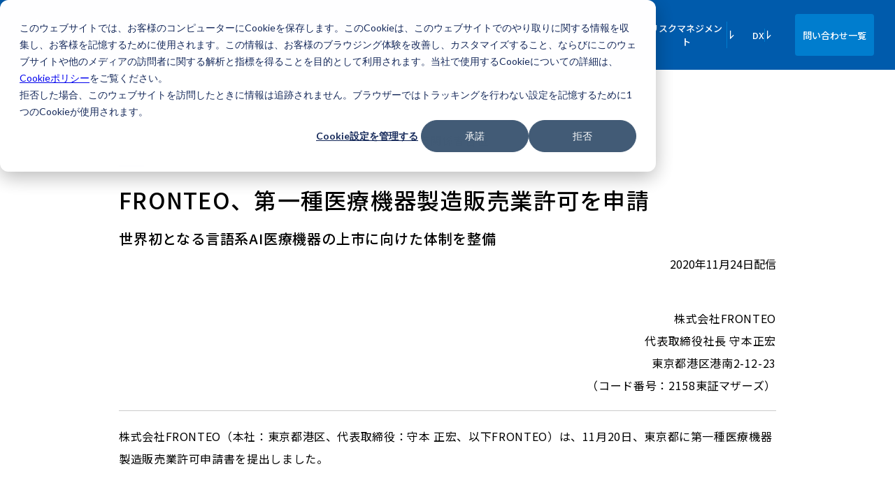

--- FILE ---
content_type: text/html; charset=UTF-8
request_url: https://www.fronteo.com/news/20201124
body_size: 8749
content:
<!doctype html><html><head>

		
		
		

		<meta name="viewport" content="width=device-width, initial-scale=1">

    
    <meta property="og:description" content="FRONTEO、第一種医療機器製造販売業許可を申請">
    <meta property="og:title" content="FRONTEO、第一種医療機器製造販売業許可を申請">
    <meta name="twitter:description" content="FRONTEO、第一種医療機器製造販売業許可を申請">
    <meta name="twitter:title" content="FRONTEO、第一種医療機器製造販売業許可を申請">

    

    
<!-- Begin partial -->



<title>FRONTEO、第一種医療機器製造販売業許可を申請 | FRONTEO, Inc. | 自社開発のAIでビジネスソリューションを提供</title>
<meta name="description" content="FRONTEO、第一種医療機器製造販売業許可を申請">
<meta property="og:title" content="FRONTEO、第一種医療機器製造販売業許可を申請 | FRONTEO, Inc. | 自社開発のAIでビジネスソリューションを提供">
<meta property="og:description" content="FRONTEO、第一種医療機器製造販売業許可を申請">
<meta name="twitter:title" content="FRONTEO、第一種医療機器製造販売業許可を申請 | FRONTEO, Inc. | 自社開発のAIでビジネスソリューションを提供">
<meta name="twitter:description" content="FRONTEO、第一種医療機器製造販売業許可を申請">


<meta property="og:image" content="https://www.fronteo.com/hubfs/raw_assets/public/p-chan-fronteo/assets/images/common/FRONTEO_logo_FB.png">
<meta name="twitter:image" content="https://www.fronteo.com/hubfs/raw_assets/public/p-chan-fronteo/assets/images/common/FRONTEO_logo_TW.png">



<meta name="viewport" content="width=device-width, initial-scale=1.0, viewport-fit=cover">
<script src="//cdn.jsdelivr.net/npm/viewport-extra@1.0.4/dist/viewport-extra.min.js"></script>
<script>
  var ua = navigator.userAgent
	var sp = (ua.indexOf('iPhone') > 0 || ua.indexOf('Android') > 0 && ua.indexOf('Mobile') > 0)
	var tab = (!sp && (ua.indexOf('iPad') > 0 || ua.indexOf('Android') > 0))
	new ViewportExtra(tab ? 1024 : 414)
</script>
<script src="https://cdnjs.cloudflare.com/ajax/libs/jquery/3.7.0/jquery.min.js" integrity="sha512-3gJwYpMe3QewGELv8k/BX9vcqhryRdzRMxVfq6ngyWXwo03GFEzjsUm8Q7RZcHPHksttq7/GFoxjCVUjkjvPdw==" crossorigin="anonymous" referrerpolicy="no-referrer"></script>

<link rel="preconnect" href="https://fonts.googleapis.com">
<link rel="preconnect" href="https://fonts.gstatic.com" crossorigin>
<link href="https://fonts.googleapis.com/css2?family=Lato:wght@300;400;700&amp;family=Noto+Sans+JP:wght@300;400;500;700&amp;family=Noto+Serif+JP:wght@300;400;500;700&amp;display=swap" rel="stylesheet">

<link rel="stylesheet" href="https://cdnjs.cloudflare.com/ajax/libs/font-awesome/6.2.1/css/all.min.css" integrity="sha512-MV7K8+y+gLIBoVD59lQIYicR65iaqukzvf/nwasF0nqhPay5w/9lJmVM2hMDcnK1OnMGCdVK+iQrJ7lzPJQd1w==" crossorigin="anonymous" referrerpolicy="no-referrer">
<!-- End partial -->


<!-- Begin partial -->
<link rel="stylesheet" href="https://www.fronteo.com/hubfs/hub_generated/template_assets/1/187769181727/1768492144006/template_home-style.css">
<!-- End partial -->

    <style>
a.cta_button{-moz-box-sizing:content-box !important;-webkit-box-sizing:content-box !important;box-sizing:content-box !important;vertical-align:middle}.hs-breadcrumb-menu{list-style-type:none;margin:0px 0px 0px 0px;padding:0px 0px 0px 0px}.hs-breadcrumb-menu-item{float:left;padding:10px 0px 10px 10px}.hs-breadcrumb-menu-divider:before{content:'›';padding-left:10px}.hs-featured-image-link{border:0}.hs-featured-image{float:right;margin:0 0 20px 20px;max-width:50%}@media (max-width: 568px){.hs-featured-image{float:none;margin:0;width:100%;max-width:100%}}.hs-screen-reader-text{clip:rect(1px, 1px, 1px, 1px);height:1px;overflow:hidden;position:absolute !important;width:1px}
</style>

    <script type="application/ld+json">
{
  "mainEntityOfPage" : {
    "@type" : "WebPage",
    "@id" : "https://www.fronteo.com/news/20201124"
  },
  "author" : {
    "name" : "村山みのり",
    "url" : "https://www.fronteo.com/news/author/minori_murayama",
    "@type" : "Person"
  },
  "headline" : "FRONTEO、第一種医療機器製造販売業許可を申請",
  "datePublished" : "2020-11-24T06:00:33.000Z",
  "dateModified" : "2025-07-15T01:36:41.233Z",
  "publisher" : {
    "logo" : {
      "@type" : "ImageObject"
    },
    "@type" : "Organization"
  },
  "@context" : "https://schema.org",
  "@type" : "BlogPosting"
}
</script>


    
<!--  Added by GoogleTagManager integration -->
<script>
var _hsp = window._hsp = window._hsp || [];
window.dataLayer = window.dataLayer || [];
function gtag(){dataLayer.push(arguments);}

var useGoogleConsentModeV2 = true;
var waitForUpdateMillis = 1000;



var hsLoadGtm = function loadGtm() {
    if(window._hsGtmLoadOnce) {
      return;
    }

    if (useGoogleConsentModeV2) {

      gtag('set','developer_id.dZTQ1Zm',true);

      gtag('consent', 'default', {
      'ad_storage': 'denied',
      'analytics_storage': 'denied',
      'ad_user_data': 'denied',
      'ad_personalization': 'denied',
      'wait_for_update': waitForUpdateMillis
      });

      _hsp.push(['useGoogleConsentModeV2'])
    }

    (function(w,d,s,l,i){w[l]=w[l]||[];w[l].push({'gtm.start':
    new Date().getTime(),event:'gtm.js'});var f=d.getElementsByTagName(s)[0],
    j=d.createElement(s),dl=l!='dataLayer'?'&l='+l:'';j.async=true;j.src=
    'https://www.googletagmanager.com/gtm.js?id='+i+dl;f.parentNode.insertBefore(j,f);
    })(window,document,'script','dataLayer','GTM-MJ26GQN');

    window._hsGtmLoadOnce = true;
};

_hsp.push(['addPrivacyConsentListener', function(consent){
  if(consent.allowed || (consent.categories && consent.categories.analytics)){
    hsLoadGtm();
  }
}]);

</script>

<!-- /Added by GoogleTagManager integration -->



<meta property="og:url" content="https://www.fronteo.com/news/20201124">
<meta name="twitter:card" content="summary">

<link rel="canonical" href="https://www.fronteo.com/news/20201124">

<meta property="og:type" content="article">
<link rel="alternate" type="application/rss+xml" href="https://www.fronteo.com/news/rss.xml">
<meta name="twitter:domain" content="www.fronteo.com">
<script src="//platform.linkedin.com/in.js" type="text/javascript">
    lang: ja_JP
</script>

<meta http-equiv="content-language" content="ja">






	<meta name="generator" content="HubSpot"></head>
	<body>
<!--  Added by GoogleTagManager integration -->
<noscript><iframe src="https://www.googletagmanager.com/ns.html?id=GTM-MJ26GQN" height="0" width="0" style="display:none;visibility:hidden"></iframe></noscript>

<!-- /Added by GoogleTagManager integration -->

		<div data-global-resource-path="p-chan-fronteo/templates/partials/fe-head-links-no-style.html"></div>
		<div data-global-resource-path="p-chan-fronteo/templates/partials/home-head-links.html"></div>
		<div id="wrap">
			
			<div id="hs_cos_wrapper_global_header" class="hs_cos_wrapper hs_cos_wrapper_widget hs_cos_wrapper_type_module" style="" data-hs-cos-general-type="widget" data-hs-cos-type="module"><header id="header" class="fronteo-global_header">
      <div class="p-header -fronteo_global">
        <div class="">
          <div class="p-header__inner">
            <div class="p-header__logos">
              
              
              <div class="p-hdr_logos"><a href="https://www.fronteo.com/?hsLang=ja" class="p-hdr_logos__link"><img src="https://www.fronteo.com/hubfs/assets/images/common/header-logo-white.png" srcset="https://www.fronteo.com/hubfs/assets/images/common/header-logo-white.png 1x, https://www.fronteo.com/hubfs/assets/images/common/header-logo-white@2x.png 2x" alt="FRONTEO"></a></div>
            </div>
            <div class="p-header__menu">
              <div class="p-hdr_menu" id="header-menu">
                <div class="p-hdr_menu__top"></div>
                <div class="p-hdr_menu__mdl"></div>
                <div class="p-hdr_menu__btm"></div>
              </div>
            </div>
            <div class="p-header__nav" id="header-nav">
              <nav class="p-hdr_nav">
                <div class="p-hdr_nav__contents">
                  
                  <div class="p-hdr_nav__main">
                    
                    <ul class="p-hdr_nav_global">
                      
                      
                      
                      
                      <li class="p-hdr_nav_global__item -haschild js-header-nav-haschild">
                        <span class="p-hdr_nav_global__link -haschild"><span class="text">企業情報</span><span class="icon"><img src="https://www.fronteo.com/hubfs/raw_assets/public/p-chan-fronteo/assets/images/common/header-arrow-down.svg" class="js-svg"></span></span>
                        
                        <div class="p-hdr_nav_global__child js-header-nav-child -">
                          <ul class="p-hdr_nav_child">
                            
                            
                            
                            <li class="p-hdr_nav_child__item -haschild js-header-nav-hasgrandchild">
                              <span class="p-hdr_nav_child__link -haschild"><span class="text">企業情報</span><span class="icon"><img src="https://www.fronteo.com/hubfs/raw_assets/public/p-chan-fronteo/assets/images/common/header-arrow-down.svg" class="js-svg"></span></span>
                              
                              <div class="p-hdr_nav_child__grandchild js-header-nav-grandchild">
                                <ul class="p-hdr_nav_grandchild">
                                  
                                  <li class="p-hdr_nav_grandchild__item">
                                    
                                    
                                    <a href="https://www.fronteo.com/corporate/overview/?hsLang=ja" class="p-hdr_nav_grandchild__link">企業概要</a>
                                  </li>
                                  
                                  <li class="p-hdr_nav_grandchild__item">
                                    
                                    
                                    <a href="https://www.fronteo.com/corporate/message/?hsLang=ja" class="p-hdr_nav_grandchild__link">CEOメッセージ</a>
                                  </li>
                                  
                                  <li class="p-hdr_nav_grandchild__item">
                                    
                                    
                                    <a href="https://www.fronteo.com/dialogue?hsLang=ja" class="p-hdr_nav_grandchild__link">CEO特別対談</a>
                                  </li>
                                  
                                  <li class="p-hdr_nav_grandchild__item">
                                    
                                    
                                    <a href="https://www.fronteo.com/corporate/vision/?hsLang=ja" class="p-hdr_nav_grandchild__link">企業理念・企業動画</a>
                                  </li>
                                  
                                  <li class="p-hdr_nav_grandchild__item">
                                    
                                    
                                    <a href="https://www.fronteo.com/solution/?hsLang=ja" class="p-hdr_nav_grandchild__link">事業概要</a>
                                  </li>
                                  
                                  <li class="p-hdr_nav_grandchild__item">
                                    
                                    
                                    <a href="https://www.fronteo.com/corporate/history/?hsLang=ja" class="p-hdr_nav_grandchild__link">沿革</a>
                                  </li>
                                  
                                  <li class="p-hdr_nav_grandchild__item">
                                    
                                    
                                    <a href="https://www.fronteo.com/corporate/executives/?hsLang=ja" class="p-hdr_nav_grandchild__link">役員一覧</a>
                                  </li>
                                  
                                  <li class="p-hdr_nav_grandchild__item">
                                    
                                    
                                    <a href="https://www.fronteo.com/corporate/story/?hsLang=ja" class="p-hdr_nav_grandchild__link">上場物語</a>
                                  </li>
                                  
                                </ul>
                              </div>
                            </li>
                            
                            
                            
                            
                            
                            <li class="p-hdr_nav_child__item">
                              
                              
                              <a href="https://recruit.fronteo.com/?_gl=1%2Aeo7vgz%2A_gcl_au%2AOTU4NjYxNTMyLjE3NTA5OTg4OTY.%2A_ga%2AMTczODYzODgzLjE3NDI5MDIyMzg.%2A_ga_3NE0CCD37G%2AczE3NTEwMDUzNzkkbzIyJGcxJHQxNzUxMDA5NTgyJGo2MCRsMCRoMA.." class="p-hdr_nav_child__link">採用情報</a>
                            </li>
                            
                            
                            
                            <li class="p-hdr_nav_child__item">
                              
                              
                              <a href="https://www.fronteo.com/news" class="p-hdr_nav_child__link">プレスリリース</a>
                            </li>
                            
                            
                            
                            
                            <li class="p-hdr_nav_child__item -haschild js-header-nav-hasgrandchild">
                              <span class="p-hdr_nav_child__link -haschild"><span class="text">拠点情報</span><span class="icon"><img src="https://www.fronteo.com/hubfs/raw_assets/public/p-chan-fronteo/assets/images/common/header-arrow-down.svg" class="js-svg"></span></span>
                              
                              <div class="p-hdr_nav_child__grandchild js-header-nav-grandchild">
                                <ul class="p-hdr_nav_grandchild">
                                  
                                  <li class="p-hdr_nav_grandchild__item">
                                    
                                    
                                    <a href="https://www.fronteo.com/corporate/locations/?hsLang=ja" class="p-hdr_nav_grandchild__link">国内外拠点</a>
                                  </li>
                                  
                                  <li class="p-hdr_nav_grandchild__item">
                                    
                                    
                                    <a href="https://www.fronteo.com/products/kibit/hallmarks/?hsLang=ja" class="p-hdr_nav_grandchild__link">行動情報科学研究所</a>
                                  </li>
                                  
                                </ul>
                              </div>
                            </li>
                            
                            
                            
                            
                          </ul>
                        </div>
                      </li>
                      
                      
                      
                      
                      
                      
                      
                      <li class="p-hdr_nav_global__item">
                        
                        
                        <a href="https://www.fronteo.com/ir/?hsLang=ja" class="p-hdr_nav_global__link">IR情報</a>
                      </li>
                      
                      
                      
                      
                      
                      <li class="p-hdr_nav_global__item">
                        
                        
                        <a href="https://lifescience.fronteo.com/?hsLang=ja" class="p-hdr_nav_global__link">ライフサイエンスAI</a>
                      </li>
                      
                      
                      
                      
                      
                      
                      <li class="p-hdr_nav_global__item -haschild js-header-nav-haschild">
                        <span class="p-hdr_nav_global__link -haschild"><span class="text">リスクマネジメント</span><span class="icon"><img src="https://www.fronteo.com/hubfs/raw_assets/public/p-chan-fronteo/assets/images/common/header-arrow-down.svg" class="js-svg"></span></span>
                        
                        <div class="p-hdr_nav_global__child js-header-nav-child -custom_left">
                          <ul class="p-hdr_nav_child">
                            
                            
                            <li class="p-hdr_nav_child__item">
                              
                              
                              <a href="https://legal.fronteo.com/?hsLang=ja" class="p-hdr_nav_child__link">リーガルテックAI</a>
                            </li>
                            
                            
                            
                            <li class="p-hdr_nav_child__item">
                              
                              
                              <a href="https://osint.fronteo.com/?hsLang=ja" class="p-hdr_nav_child__link">経済安全保障</a>
                            </li>
                            
                            
                            
                            
                            <li class="p-hdr_nav_child__item -haschild js-header-nav-hasgrandchild">
                              <span class="p-hdr_nav_child__link -haschild"><span class="text">ビジネスインテリジェンス・コンプライアンス支援</span><span class="icon"><img src="https://www.fronteo.com/hubfs/raw_assets/public/p-chan-fronteo/assets/images/common/header-arrow-down.svg" class="js-svg"></span></span>
                              
                              <div class="p-hdr_nav_child__grandchild js-header-nav-grandchild">
                                <ul class="p-hdr_nav_grandchild">
                                  
                                  <li class="p-hdr_nav_grandchild__item">
                                    
                                    
                                    <a href="https://kibit.fronteo.com/products/kibit-eye/?hsLang=ja" class="p-hdr_nav_grandchild__link">メール＆チャット監査AI</a>
                                  </li>
                                  
                                  <li class="p-hdr_nav_grandchild__item">
                                    
                                    
                                    <a href="https://kibit.fronteo.com/products/knowledge-probe/?hsLang=ja" class="p-hdr_nav_grandchild__link">ビジネスデータ分析支援AI</a>
                                  </li>
                                  
                                </ul>
                              </div>
                            </li>
                            
                            
                            
                            
                          </ul>
                        </div>
                      </li>
                      
                      
                      
                      
                      
                      
                      
                      
                      <li class="p-hdr_nav_global__item -haschild js-header-nav-haschild">
                        <span class="p-hdr_nav_global__link -haschild"><span class="text">DX</span><span class="icon"><img src="https://www.fronteo.com/hubfs/raw_assets/public/p-chan-fronteo/assets/images/common/header-arrow-down.svg" class="js-svg"></span></span>
                        
                        <div class="p-hdr_nav_global__child js-header-nav-child -custom_left">
                          <ul class="p-hdr_nav_child">
                            
                            
                            <li class="p-hdr_nav_child__item">
                              
                              
                              <a href="https://kibit.fronteo.com/?hsLang=ja" class="p-hdr_nav_child__link">ビジネスインテリジェンス・プロフェッショナル支援</a>
                            </li>
                            
                            
                            
                            <li class="p-hdr_nav_child__item">
                              
                              
                              <a href="https://alnetz.co.jp/service/velmor-lms/" target="_blank" rel="noopener" class="p-hdr_nav_child__link">教育・ナレッジ共有支援（株式会社アルネッツ）</a>
                            </li>
                            
                            
                          </ul>
                        </div>
                      </li>
                      
                      
                      
                      
                      
                      
                      
                      <li class="p-hdr_nav_global__item -btn">
                        
                        
                        <a href="https://www.fronteo.com/contact?hsLang=ja" class="p-hdr_nav_global__link -btn1">問い合わせ一覧</a>
                      </li>
                      
                      
                      
                      
                    </ul>
                  </div>
                  
                  
                </div>
              </nav>
            </div>
          </div>
        </div>
      </div>
    </header></div>
			<div id="page-contents">
				<div class="p-section">
					<div class="p-section__head">
						<div class="l-inner-default-pc l-inner-default-sp">
							<div id="hs_cos_wrapper_news_for_media_text" class="hs_cos_wrapper hs_cos_wrapper_widget hs_cos_wrapper_type_module" style="" data-hs-cos-general-type="widget" data-hs-cos-type="module">
  
  
  
  
  
  
  
  
  
  
  
  
  
  
  
  
  <p class="c-paragraph u-center u-mb20">-&nbsp;報道関係者各位&nbsp;-</p>
  
  
</div>
							<h1 class="p-section__title"><span id="hs_cos_wrapper_name" class="hs_cos_wrapper hs_cos_wrapper_meta_field hs_cos_wrapper_type_text" style="" data-hs-cos-general-type="meta_field" data-hs-cos-type="text">FRONTEO、第一種医療機器製造販売業許可を申請</span></h1>
							<div id="hs_cos_wrapper_news_sub_title" class="hs_cos_wrapper hs_cos_wrapper_widget hs_cos_wrapper_type_module" style="" data-hs-cos-general-type="widget" data-hs-cos-type="module">
  <div class="u-mt20">
    <p class="c-heading4">世界初となる言語系AI医療機器の上市に向けた体制を整備</p>
  </div>

</div>
							
							<p class="u-right u-mt10">2020年11月24日配信</p>
							
						</div>
					</div>
					<div class="p-section__body">
						<div class="l-inner-default-pc l-inner-default-sp">
							<div id="hs_cos_wrapper_news_sign" class="hs_cos_wrapper hs_cos_wrapper_widget hs_cos_wrapper_type_module" style="" data-hs-cos-general-type="widget" data-hs-cos-type="module">
<div class="fe-news_sign">
  <div class="u-right">
    <div class="c-richtext">
    <p>株式会社FRONTEO<br>代表取締役社長 守本正宏<br>東京都港区港南2-12-23<br>（コード番号：2158東証マザーズ）</p>
    </div>
  </div>
</div>
</div>
							<div class="c-richtext -blog_post js-auto-index -decorated_h_tags_true -wp_migration js-wp-migration">
								<span id="hs_cos_wrapper_post_body" class="hs_cos_wrapper hs_cos_wrapper_meta_field hs_cos_wrapper_type_rich_text" style="" data-hs-cos-general-type="meta_field" data-hs-cos-type="rich_text"><p>株式会社FRONTEO（本社：東京都港区、代表取締役：守本 正宏、以下FRONTEO）は、11月20日、東京都に第一種医療機器製造販売業許可申請書を提出しました。</p> 
<!--more--><p>&nbsp;</p> 
<p>日本では、医薬品・医療機器等の製造販売は「医薬品、医療機器等の品質、有効性及び安全性の確保等に関する法律」（通称：薬機法）で規制されており、厚生労働省や都道府県の許可・承認を得ることが必要です。医療機器製造販売業は、医療機器を出荷・上市し、製品の有効性・安全性・品質の責任を負う業態です。医療機器の承認申請や届出をはじめ、実際に利用される際の安全・品質管理とそれに必要な情報収集・分析、対応などを行います。医療機器は、利用者に与えるリスクの度合いによってクラスI～IVに分類されており、このクラスにより必要な業許可の要件が異なります。この度FRONTEOが申請した第一種医療機器製造販売業は、すべてのクラスの医療機器の取り扱いが可能となる資格です。</p> 
<p>&nbsp;</p> 
<p>医療機器製造販売業許可の取得により、FRONTEOが自社でAI医療機器を開発・販売することが可能となります。これは今後、当社がライフサイエンスAI分野の事業を本格化し、“グローバルで通用するAI医療機器企業”となる上で、非常に重要なプロセスです。FRONTEOは現在、共和薬品工業株式会社（本社：大阪府大阪市、代表取締役社長：角田礼昭）と世界初の会話型認知症診断支援AI*の共同開発を行っており、2021年からの治験開始を目指して準備を進めています。同AIシステムの開発を皮切りに、最先端の技術を活用したAI医療機器を開発し、医療のデジタル化や効率化、医療従事者の負担軽減など、医療の質の向上に貢献できるよう取り組んでまいります。</p> 
<p>&nbsp;</p> 
<p>＊「共和薬品とFRONTEO、認知症診断を支援するAIを活用した新規医療機器の開発・販売に関する提携契約を締結」（2020年6月発表）<br>https://www.fronteo.com/20200603</p> 
<p><strong>&nbsp;</strong></p> 
<strong> </strong> 
<p><strong></strong></p> 
<p><strong>■</strong><strong>FRONTEO</strong><strong>について</strong><strong>　</strong>URL: <a href="https://www.fronteo.com/?hsLang=ja" target="_blank" rel="noopener noreferrer">https://www.fronteo.com/</a></p> 
<p>FRONTEOは、自然言語処理に特化した自社開発AIエンジン「KIBIT®」と「conceptencoder®」を用いて膨大な量のテキストデータの中から意味のある重要な情報を抽出し、企業のビジネスを支援する、データ解析企業です。2003年8月の創業以来、企業の国際訴訟を支援する「eディスカバリ（電子証拠開示）」や「デジタルフォレンジック調査」というリーガルテック事業をメインに、日本、米国、韓国、台湾とグローバルに事業を展開してきました。リーガルテック事業で培ったAI技術をもとに、2014年よりライフサイエンス分野、ビジネスインテリジェンス分野へと事業のフィールドを拡大し、AIを用いて「テキストデータを知見に変える」ことで、創薬支援、認知症診断支援、金融・人事・営業支援など、様々な企業の課題解決に貢献しています。2007年6月26日東証マザーズ上場。資本金2,568,651千円（2020年3月31日現在）。</p> 
<p><strong>&nbsp;</strong></p> 
<div style="padding: 10px; margin-bottom: 10px; border: 1px dotted #333333; border-radius: 3px;"> 
 <p>&lt;ライフサイエンスAI事業に関するお問合せ先&gt;<br>株式会社FRONTEO　ライフサイエンスAI事業本部<br>https://lifescience.fronteo.com/contact</p> 
 <p>＜報道関係者のお問合せ先＞<br>株式会社FRONTEO&nbsp; 広報担当　瀬川・村山<br>Email: <a href="mailto:pr_contact@fronteo.com" target="_blank" rel="noopener noreferrer">pr_contact@fronteo.com</a></p> 
</div></span>
							</div>
							<div id="hs_cos_wrapper_news_board" class="hs_cos_wrapper hs_cos_wrapper_widget hs_cos_wrapper_type_module" style="" data-hs-cos-general-type="widget" data-hs-cos-type="module"></div>
						</div>
					</div>
					
					<div class="p-section__body">
						<div class="l-inner-default-pc l-inner-default-sp">
							<div class="p-tags">
								<ul class="p-tags__list">
									
									
									
									
									
									
									
									
									
									
									
									
									
									
									<li class="p-tags__item"><a class="p-tags__btn" href="https://www.fronteo.com/news/tag/press-release-corporate-information">プレスリリース</a></li>
									
									
								</ul>
							</div>
						</div>
					</div>
					
					<div data-global-resource-path="p-chan-fronteo/templates/partials/fe-blog-pager.html">
<div class="p-section__body u-mt-body">
  <div class="l-inner-default-pc l-inner-default-sp">		
    <div class="p-pager_v2">
      
      <div class="p-pager_v2__prev"><a href="/news/20201116_customer_01?hsLang=ja" class="p-pager_v2__btn"><img src="https://www.fronteo.com/hubfs/raw_assets/public/p-chan-fronteo/assets/images/common/icon-arrow-slider-prev.svg" alt="Prev" class="js-svg"></a></div>
      
      <div class="p-pager_v2__all"><a href="https://www.fronteo.com/news" class="p-pager_v2__all_btn">一覧に戻る</a></div>
      
      <div class="p-pager_v2__next"><a href="/news/20201126?hsLang=ja" class="p-pager_v2__btn"><img src="https://www.fronteo.com/hubfs/raw_assets/public/p-chan-fronteo/assets/images/common/icon-arrow-slider-next.svg" alt="Next" class="js-svg"></a></div>
      
    </div>
  </div>
</div>
</div>
				</div>
			</div>
			<div id="foot-contents">
			</div>
			
			<div id="hs_cos_wrapper_global_footer" class="hs_cos_wrapper hs_cos_wrapper_widget hs_cos_wrapper_type_module" style="" data-hs-cos-general-type="widget" data-hs-cos-type="module"><footer id="footer">
      <div class="p-footer">
        <div class="p-footer__head">
          <div class="l-inner-wide-pc l-inner-default-sp">
            <div class="p-footer__row">
							
							<div class="p-footer__col">
								
								
								<p class="p-footer__item"><a href="https://lifescience.fronteo.com/?hsLang=ja" class="p-footer__link">ライフサイエンスAI</a></p>
								
								
								
								<p class="p-footer__item -child"><a href="https://lifescience.fronteo.com/products/drug-discovery-ai-factory/?hsLang=ja" class="p-footer__link -child">AI創薬支援</a></p>
								
								
								
								<p class="p-footer__item -child"><a href="https://lifescience.fronteo.com/products/dementia/?hsLang=ja" class="p-footer__link -child">AI医療機器</a></p>
								
								
								
								<p class="p-footer__item -child"><a href="https://lifescience.fronteo.com/ba/?hsLang=ja" target="_blank" class="p-footer__link -child">セミナー</a></p>
								
								
								
								<p class="p-footer__item -child"><a href="https://lifescience.fronteo.com/documents/?hsLang=ja" class="p-footer__link -child">資料ダウンロード</a></p>
								
								
							</div>
							
							<div class="p-footer__col">
								
								
								<p class="p-footer__item"><a href="https://legal.fronteo.com/?hsLang=ja" class="p-footer__link">リーガルテックAI</a></p>
								
								
								
								<p class="p-footer__item -child"><a href="https://legal.fronteo.com/ediscovery/?hsLang=ja" class="p-footer__link -child">サービス</a></p>
								
								
								
								<p class="p-footer__item -child"><a href="https://legal.fronteo.com/technology/?hsLang=ja" class="p-footer__link -child">FRONTEOの強み</a></p>
								
								
								
								<p class="p-footer__item -child"><a href="https://legal.fronteo.com/products/?hsLang=ja" class="p-footer__link -child">プロダクト</a></p>
								
								
								
								<p class="p-footer__item -child"><a href="https://legal.fronteo.com/seminars/?hsLang=ja" class="p-footer__link -child">イベント・セミナー</a></p>
								
								
								
								<p class="p-footer__item -child"><a href="https://legal.fronteo.com/casestudy/?hsLang=ja" class="p-footer__link -child">事例</a></p>
								
								
								
								<p class="p-footer__item -child"><a href="https://legal.fronteo.com/fllp/?hsLang=ja" target="_blank" class="p-footer__link -child">動画 ＆ コンテンツ</a></p>
								
								
								
								<p class="p-footer__item -child"><a href="https://legal.fronteo.com/documents/?hsLang=ja" class="p-footer__link -child">資料ダウンロード</a></p>
								
								
							</div>
							
							<div class="p-footer__col">
								
								
								<p class="p-footer__item"><a href="https://kibit.fronteo.com/?hsLang=ja" class="p-footer__link">ビジネスインテリジェンス</a></p>
								
								
								
								<p class="p-footer__item -child"><a href="https://kibit.fronteo.com/solution/?hsLang=ja" class="p-footer__link -child">ソリューション</a></p>
								
								
								
								<p class="p-footer__item -child"><a href="https://kibit.fronteo.com/products/?hsLang=ja" class="p-footer__link -child">プロダクト・サービス</a></p>
								
								
								
								<p class="p-footer__item -child"><a href="https://kibit.fronteo.com/customers/?hsLang=ja" class="p-footer__link -child">事例・実績</a></p>
								
								
								
								<p class="p-footer__item -child"><a href="https://kibit.fronteo.com/seminar/?hsLang=ja" class="p-footer__link -child">イベント・セミナー</a></p>
								
								
								
								<p class="p-footer__item -child"><a href="https://kibit.fronteo.com/documents/?hsLang=ja" class="p-footer__link -child">資料ダウンロード</a></p>
								
								
							</div>
							
							<div class="p-footer__col">
								
								
								<p class="p-footer__item"><a href="https://osint.fronteo.com/?hsLang=ja" class="p-footer__link">経済安全保障</a></p>
								
								
								
								<p class="p-footer__item -child"><a href="https://osint.fronteo.com/solution/?hsLang=ja" class="p-footer__link -child">ソリューション</a></p>
								
								
								
								<p class="p-footer__item -child"><a href="https://osint.fronteo.com/study/?hsLang=ja" class="p-footer__link -child">勉強会</a></p>
								
								
								
								<p class="p-footer__item -child"><a href="https://osint.fronteo.com/blog/?hsLang=ja" class="p-footer__link -child">BLOG</a></p>
								
								
								
								<p class="p-footer__item -child"><a href="https://osint.fronteo.com/expert/?hsLang=ja" class="p-footer__link -child">エキスパート</a></p>
								
								
								
								<p class="p-footer__item -child"><a href="https://osint.fronteo.com/documents/?hsLang=ja" class="p-footer__link -child">資料ダウンロード</a></p>
								
								
							</div>
							
							<div class="p-footer__col">
								
								
								<p class="p-footer__item"><a href="https://www.fronteo.com/corporate/?hsLang=ja" class="p-footer__link">企業情報</a></p>
								
								
								
								<p class="p-footer__item -child"><a href="https://www.fronteo.com/corporate/overview/?hsLang=ja" class="p-footer__link -child">企業概要</a></p>
								
								
								
								<p class="p-footer__item -child"><a href="https://www.fronteo.com/corporate/message/?hsLang=ja" class="p-footer__link -child">CEOメッセージ</a></p>
								
								
								
								<p class="p-footer__item -child"><a href="https://www.fronteo.com/corporate/vision/?hsLang=ja" class="p-footer__link -child">企業理念</a></p>
								
								
								
								<p class="p-footer__item -child"><a href="https://www.fronteo.com/corporate/history/?hsLang=ja" class="p-footer__link -child">沿革</a></p>
								
								
								
								<p class="p-footer__item -child"><a href="https://www.fronteo.com/corporate/executives/?hsLang=ja" class="p-footer__link -child">役員一覧</a></p>
								
								
								
								<p class="p-footer__item -child"><a href="https://www.fronteo.com/contact/?hsLang=ja" class="p-footer__link -child">問い合わせ一覧</a></p>
								
								
							</div>
							
            </div>
          </div>
        </div>
        <div class="p-footer__foot">
          <div class="l-inner-wide-pc l-inner-default-sp">
            <div class="p-footer_foot">
              
              <div class="p-footer_foot__top ">
                
                
                
                  
                
                
                
                
                <div class="p-footer_foot__logo"><a href="https://www.fronteo.com/?hsLang=ja"><img src="https://www.fronteo.com/hs-fs/hubfs/assets/images/common/header-logo-white@2x.png?width=360&amp;height=93&amp;name=header-logo-white@2x.png" alt="FRONTEO" loading="lazy" width="360" height="93" style="max-width: 100%; height: auto;" srcset="https://www.fronteo.com/hs-fs/hubfs/assets/images/common/header-logo-white@2x.png?width=180&amp;height=47&amp;name=header-logo-white@2x.png 180w, https://www.fronteo.com/hs-fs/hubfs/assets/images/common/header-logo-white@2x.png?width=360&amp;height=93&amp;name=header-logo-white@2x.png 360w, https://www.fronteo.com/hs-fs/hubfs/assets/images/common/header-logo-white@2x.png?width=540&amp;height=140&amp;name=header-logo-white@2x.png 540w, https://www.fronteo.com/hs-fs/hubfs/assets/images/common/header-logo-white@2x.png?width=720&amp;height=186&amp;name=header-logo-white@2x.png 720w, https://www.fronteo.com/hs-fs/hubfs/assets/images/common/header-logo-white@2x.png?width=900&amp;height=233&amp;name=header-logo-white@2x.png 900w, https://www.fronteo.com/hs-fs/hubfs/assets/images/common/header-logo-white@2x.png?width=1080&amp;height=279&amp;name=header-logo-white@2x.png 1080w" sizes="(max-width: 360px) 100vw, 360px"></a></div>
                
                
                <div class="p-footer_foot__sns_list">
                  <ul class="p-footer_sns_list">
                    
                    
                    
                    <li class="p-footer_sns_list__item"><a href="https://www.facebook.com/FRONTEOjp/" target="_blank" rel="noopener" class="p-footer_sns_list__link"><i class="fa-brands fa-facebook"></i></a></li>
                    
                    
                    
                    <li class="p-footer_sns_list__item"><a href="https://www.youtube.com/user/UBICofficial" target="_blank" rel="noopener" class="p-footer_sns_list__link"><i class="fa-brands fa-youtube"></i></a></li>
                    
                  </ul>
                </div>
                
              </div>
              
              <div class="p-footer_foot__bottom ">
                
                <div class="p-footer_foot__sub_nav">
                  <ul class="p-footer_sub_nav">
                    
                    
                    
                    <li class="p-footer_sub_nav__item"><a href="https://www.fronteo.com/privacy/?hsLang=ja" class="p-footer_sub_nav__link">個人情報の取り扱いについて</a></li>
                    
                    
                    
                    <li class="p-footer_sub_nav__item"><a href="https://www.fronteo.com/security/?hsLang=ja" class="p-footer_sub_nav__link">情報セキュリティ方針</a></li>
                    
                    
                    
                    <li class="p-footer_sub_nav__item"><a href="https://www.fronteo.com/socialmediapolicy/?hsLang=ja" class="p-footer_sub_nav__link">ソーシャルメディアポリシー</a></li>
                    
                    
                    
                    <li class="p-footer_sub_nav__item"><a href="https://www.fronteo.com/sitepolicy/?hsLang=ja" class="p-footer_sub_nav__link">サイトポリシー</a></li>
                    
                    
                    
                    <li class="p-footer_sub_nav__item"><a href="https://www.fronteo.com/cookiepolicy/?hsLang=ja" class="p-footer_sub_nav__link">Cookieポリシー</a></li>
                    
                  </ul>
                </div>
                
                <div class="p-footer_foot__copyright">
                  <p class="p-footer__copyright">Copyright © FRONTEO, Inc. All Rights Reserved.</p>
                </div>
              </div>
            </div>
          </div>
        </div>
      </div>
    </footer></div>
		</div>
		
<!-- HubSpot performance collection script -->
<script defer src="/hs/hsstatic/content-cwv-embed/static-1.1293/embed.js"></script>
<script>
var hsVars = hsVars || {}; hsVars['language'] = 'ja';
</script>

<script src="/hs/hsstatic/cos-i18n/static-1.53/bundles/project.js"></script>

<!-- Start of HubSpot Analytics Code -->
<script type="text/javascript">
var _hsq = _hsq || [];
_hsq.push(["setContentType", "blog-post"]);
_hsq.push(["setCanonicalUrl", "https:\/\/www.fronteo.com\/news\/20201124"]);
_hsq.push(["setPageId", "188256374093"]);
_hsq.push(["setContentMetadata", {
    "contentPageId": 188256374093,
    "legacyPageId": "188256374093",
    "contentFolderId": null,
    "contentGroupId": 188201546936,
    "abTestId": null,
    "languageVariantId": 188256374093,
    "languageCode": "ja",
    
    
}]);
</script>

<script type="text/javascript" id="hs-script-loader" async defer src="/hs/scriptloader/48339274.js"></script>
<!-- End of HubSpot Analytics Code -->


<script type="text/javascript">
var hsVars = {
    render_id: "024fb929-3b72-4d95-8bb1-61e8b88d8cc5",
    ticks: 1769465085748,
    page_id: 188256374093,
    
    content_group_id: 188201546936,
    portal_id: 48339274,
    app_hs_base_url: "https://app-na2.hubspot.com",
    cp_hs_base_url: "https://cp-na2.hubspot.com",
    language: "ja",
    analytics_page_type: "blog-post",
    scp_content_type: "",
    
    analytics_page_id: "188256374093",
    category_id: 3,
    folder_id: 0,
    is_hubspot_user: false
}
</script>


<script defer src="/hs/hsstatic/HubspotToolsMenu/static-1.432/js/index.js"></script>

<script>
document.addEventListener('DOMContentLoaded', function () {
  // admin_contact の aタグを探す
  const wrapper = document.querySelector('#hs_cos_wrapper_admin_contact_');
  if (!wrapper) return;

  const link = wrapper.querySelector('a[href^="mailto:"]');
  if (!link) return;

  // 現在の mailto を取得
  const currentHref = link.getAttribute('href');

  // すでに件名が付いていない場合、追加
  if (!currentHref.includes('subject=')) {
    const subject = encodeURIComponent('【FLLP】お問い合わせ');
    const separator = currentHref.includes('?') ? '&' : '?';
    const newHref = `${currentHref}${separator}subject=${subject}`;

    link.setAttribute('href', newHref);
  }
});
</script>

<div id="fb-root"></div>
  <script>(function(d, s, id) {
  var js, fjs = d.getElementsByTagName(s)[0];
  if (d.getElementById(id)) return;
  js = d.createElement(s); js.id = id;
  js.src = "//connect.facebook.net/ja_JP/sdk.js#xfbml=1&version=v3.0";
  fjs.parentNode.insertBefore(js, fjs);
 }(document, 'script', 'facebook-jssdk'));</script> <script>!function(d,s,id){var js,fjs=d.getElementsByTagName(s)[0];if(!d.getElementById(id)){js=d.createElement(s);js.id=id;js.src="https://platform.twitter.com/widgets.js";fjs.parentNode.insertBefore(js,fjs);}}(document,"script","twitter-wjs");</script>
 


		<div data-global-resource-path="p-chan-fronteo/templates/partials/fe-foot-scripts.html"><!-- Begin partial -->
<script src="https://www.fronteo.com/hubfs/hub_generated/template_assets/1/187769276281/1742766365389/template_jquery.bxslider.min.js"></script>
<script src="https://cdn.jsdelivr.net/npm/desvg@1.0.2/desvg.min.js"></script>
<script src="https://www.fronteo.com/hubfs/hub_generated/template_assets/1/187769181813/1764151797239/template_main-compiled.min.js"></script>
<!-- End partial --></div>
	
</body></html>

--- FILE ---
content_type: text/css
request_url: https://www.fronteo.com/hubfs/hub_generated/template_assets/1/187769181727/1768492144006/template_home-style.css
body_size: 35136
content:
/* master */
/* 2025.03 p-chan update */
/*TOC
  ---------------
  共通設定
    ├ 色
    ├ フォントファミリー
    ├ フォントサイズ
    ├ フォントウェイト
    ├ 行間
    ├ 文字間
    ├ 動きの速度（ホバーなど）
    ├ ホバー時の透過具合
  ---------------
  ヘッダー設定（p-header）
    ├ 背景色
    ├ 高さ
    ├ 左右余白
    ├ ロゴ
    ├ メニュー（SPのみ）
    ├ ナビゲーション
    ├ ボタン（PCのみ）
  ---------------
  フッター設定（p-footer）
    ├ 背景色
    ├ ナビゲーション
    ├ コピーライト
  ---------------
  リッチテキスト設定（c-richtext）
    ├ フォントサイズ
    ├ フォントウェイト
    ├ 行間
    ├ 文字間
    ├ 上余白
  ---------------
  セクションモジュール設定（p-section）
    ├ タイトル　装飾など
    ├ リード文
    ├ コンテンツ 余白
    ├ ボタン　余白
    ├ オブション　背景
    ├ オプション　上下余白
    ├ オプション　コンテンツの左右幅
  ---------------
  カラムの余白設定（p-row）
  ---------------
  ボタン設定（c-btn）
    ├ 共通ボタン
    ├ v2
    ├ v3
  ---------------
  タグ設定（p-tags）
  ---------------
  ページタイトル設定（p-page_head）
  ---------------
*/

:root {


  /* ////////////////////////////////////////////////////////////////////////////////


  共通設定


  */
  /* ========================================

    色

  */
  /* 
      黒（テキスト）
  */
  --common_color_black: #000;

  /* 
      プライマリー（メイン）
  */
  --common_color_primary: #007eff;

  /* 
      バリアント（サブ）
  */
  --common_color_primary_variant: #999;

  /* 
      セカンダリー（アクセント）
  */
  --common_color_secondary: #003880;

  /* 
      全体背景
  */
  --common_color_bg: #fff;

  /* 
      ライン
  */
  --common_color_line: #ccc;

  /* 
      文字選択時の背景
  */
  --common_color_selection_bg: var(--common_color_black);

  /* 
      文字選択時のテキスト
  */
  --common_color_selection_text: #fff;

  /* 
      リンク
  */
  --common_color_link: #000;


  /* ========================================

    フォントファミリー

  */
  /* 
      日本語ゴシック
  */
  --common_font_family_jp_sans: 'Noto Sans JP', sans-serif;

  /* 
      日本語明朝
  */
  --common_font_family_jp_serif: 'Noto Serif JP', serif;


  /* 
      日本語基本フォント
  */
  --common_font_family_jp: var(--common_font_family_jp_sans);

  /* 
      英語基本フォント
  */
  --common_font_family_en: 'Lato', sans-serif;



  /* ========================================

    フォントサイズ

  */
  /* 
      heading1
  */
  /* [SP] */ --common_heading1_font_size_sp: 22px;
  /* [PC] */ --common_heading1_font_size_pc: 28px;

  /* 
      heading2
  */
  /* [SP] */ --common_heading2_font_size_sp: 20px;
  /* [PC] */ --common_heading2_font_size_pc: 32px;

  /* 
      heading3
  */
  /* [SP] */ --common_heading3_font_size_sp: 18px;
  /* [PC] */ --common_heading3_font_size_pc: 24px;

  /* 
      heading4
  */
  /* [SP] */ --common_heading4_font_size_sp: 17px;
  /* [PC] */ --common_heading4_font_size_pc: 20px;

  /* 
      heading5
  */
  /* [SP] */ --common_heading5_font_size_sp: 17px;
  /* [PC] */ --common_heading5_font_size_pc: 20px;

  /* 
      heading6
  */
  /* [SP] */ --common_heading6_font_size_sp: 15px;
  /* [PC] */ --common_heading6_font_size_pc: 18px;

  /* 
      paragraph
  */
  /* [SP] */ --common_paragraph_font_size_sp: 14px;
  /* [PC] */ --common_paragraph_font_size_pc: 16px;

  /* 
      paragraph small
  */
  /* [SP] */ --common_paragraph_small_font_size_sp: 12px;
  /* [PC] */ --common_paragraph_small_font_size_pc: 14px;

  /* 
      annotation
  */
  /* [SP] */ --common_annotation_font_size_sp: 12px;
  /* [PC] */ --common_annotation_font_size_pc: 13px;

  /* ========================================

    フォントウェイト

  */
  /* 
      heading1
  */
  --common_heading1_font_weight: 500;

  /* 
      heading2
  */
  --common_heading2_font_weight: 500;

  /* 
      heading3
  */
  --common_heading3_font_weight: 500;

  /* 
      heading4
  */
  --common_heading4_font_weight: 500;

  /* 
      heading5
  */
  --common_heading5_font_weight: 500;

  /* 
      heading6
  */
  --common_heading6_font_weight: 500;

  /* 
      paragraph
  */
  --common_paragraph_font_weight: 400;

  /* 
      paragraph small
  */
  --common_paragraph_small_font_weight: 400;

  /* 
      annotation
  */
  --common_annotation_font_weight: 400;


  /* ========================================

    行間

  */
  /* 
      heading1
  */
  --common_heading1_line_height: 140%;

  /* 
      heading2
  */
  --common_heading2_line_height: 140%;

  /* 
      heading3
  */
  --common_heading3_line_height: 140%;

  /* 
      heading4
  */
  --common_heading4_line_height: 140%;

  /* 
      heading5
  */
  --common_heading5_line_height: 140%;

  /* 
      heading6
  */
  --common_heading6_line_height: 140%;

  /* 
      paragraph
  */
  --common_paragraph_line_height: 200%;

  /* 
      paragraph small
  */
  --common_paragraph_small_line_height: 200%;

  /* 
      annotation
  */
  --common_annotation_line_height: 200%;


  /* ========================================

    文字間

  */
  /* 
      heading1
  */
  --common_heading1_letter_spacing: 0.04em;

  /* 
      heading2
  */
  --common_heading2_letter_spacing: 0.04em;

  /* 
      heading3
  */
  --common_heading3_letter_spacing: 0.04em;

  /* 
      heading4
  */
  --common_heading4_letter_spacing: 0.04em;

  /* 
      heading5
  */
  --common_heading5_letter_spacing: 0.04em;

  /* 
      heading6
  */
  --common_heading6_letter_spacing: 0.04em;

  /* 
      paragraph
  */
  --common_paragraph_letter_spacing: 0.04em;

  /* 
      paragraph small
  */
  --common_paragraph_small_letter_spacing: 0.04em;

  /* 
      annotation
  */
  --common_annotation_letter_spacing: 0.04em;


  /* ========================================

    動きの速度（ホバーなど）

  */
  --common_transition_duration: 0.3s;


  /* ========================================

    ホバー時の透過具合

  */
  --common_hover_opacity: 0.7;







  /* ////////////////////////////////////////////////////////////////////////////////


  ヘッダー設定（p-header）


  */
  /* ========================================

    背景色

  */
  --header_bg_color: #fff;


  /* ========================================

    高さ

  */
  /* [SP] */ --header_height_sp: 65px;
  /* [PC] */ --header_height_pc: 100px;


  /* ========================================

    左右余白

  */
  /* 
      ロゴ左
  */
  /* [SP] */ --header_padding_left_sp: 15px;
  /* [PC] */ --header_padding_left_pc: 0;

  /* 
      メニューバー右（SPのみ）
  */
  --header_menu_right_sp: 15px;

  /* 
      ナビゲーション右（PCのみ）
  */
  --header_padding_right_pc: 0px;


  /* ========================================

    ロゴ

  */
  /* 
      幅
  */
  /* [SP] */ --header_logo_width_sp: 60%;
  /* [PC] */ --header_logo_width_pc: 200px;


  /* ========================================

    メニュー（SPのみ）

  */
  /* 
      メニューのサイズ
  */
  /* [高さ] */ --header_menu_height: 13px;
  /* [幅] */ --header_menu_width: 20px;

  /* 
      バーの色
  */
  --header_menu_border_color: var(--common_color_black);

  /* 
      バーの太さ
  */
  --header_menu_border_width: 1px;



  /* ========================================

    ナビゲーション

  */
  /* 
      親ナビゲーション　フォントサイズ
  */
  /* [sp] */ --header_nav_global_font_size_sp: 16px;
  /* [pc] */ --header_nav_global_font_size_pc: 13px;

  /* 
      親ナビゲーション　フォントウェイト
  */
  --header_nav_global_font_weight: 500;

  /* 
      親ナビゲーション　文字間
  */
  --header_nav_global_letter_spacing: 0em;

  /* 
      子ナビゲーション　フォントサイズ
  */
  /* [sp] */ --header_nav_child_font_size_sp: 15px;
  /* [pc] */ --header_nav_child_font_size_pc: 13px;

  /* 
      子ナビゲーション　フォントウェイト
  */
  --header_nav_child_font_weight: 500;

  /* 
      子ナビゲーション　文字間
  */
  --header_nav_child_letter_spacing: 0em;

  /* 
      子ナビゲーション　横幅（PCのみ）
  */
  --header_nav_child_width_pc: 300px;

  /* ========================================

    ボタン（PCのみ）

  */
  /* 
      左余白（PCのみ）
  */
  --header_nav_btn_left_margin_pc: 20px;

  /* 
      高さ（PCのみ）
  */
  --header_nav_btn_height_pc: 60px;

  /* 
      ボーダー幅（PCのみ）
  */
  --header_nav_btn_border_width_pc: 1px;

  /* 
      角丸（PCのみ）
  */
  --header_nav_btn_border_radius_pc: 4px;

  /* 
      ボタン1　背景色（PCのみ）
  */
  /* [通常] */ --header_nav_btn1_bg_color_pc: #007DCE; 
  /* [ホバー] */ --header_nav_btn1_bg_color_pc_hover: #fff; 

  /* 
      ボタン1　ボーダーカラー（PCのみ）
  */
  /* [通常] */ --header_nav_btn1_border_color_pc: #1E649A; 
  /* [ホバー] */ --header_nav_btn1_border_color_pc_hover: #1E649A; 

  /* 
      ボタン1　文字色（PCのみ）
  */
  /* [通常] */ --header_nav_btn1_font_color_pc: #fff; 
  /* [ホバー] */ --header_nav_btn1_font_color_pc_hover: #007DCE; 

  /* 
      ボタン2　背景色（PCのみ）
  */
  /* [通常] */ --header_nav_btn2_bg_color_pc: var(--common_color_secondary); 
  /* [ホバー] */ --header_nav_btn2_bg_color_pc_hover: #fff; 

  /* 
      ボタン2　ボーダーカラー（PCのみ）
  */
  /* [通常] */ --header_nav_btn2_border_color_pc: var(--common_color_secondary); 
  /* [ホバー] */ --header_nav_btn2_border_color_pc_hover: var(--common_color_secondary); 

  /* 
      ボタン2　文字色（PCのみ）
  */
  /* [通常] */ --header_nav_btn2_font_color_pc: #fff; 
  /* [ホバー] */ --header_nav_btn2_font_color_pc_hover: var(--common_color_secondary); 





  /* ////////////////////////////////////////////////////////////////////////////////


  フッター設定（p-footer）


  */
  /* ========================================

    背景色

  */
  --footer_bg_color: #005CAC;


  /* ========================================

    ナビゲーション

  */
  /* 
      親ナビゲーション　フォントサイズ
  */
  --footer_nav_global_font_size: 18px;

  /* 
      親ナビゲーション　フォントウェイト
  */
  --footer_nav_global_font_weight: 500;

  /* 
      親ナビゲーション　色
  */
  --footer_nav_global_color: #B3E8FF;

  /* 
      子ナビゲーション　フォントサイズ
  */
  --footer_nav_child_font_size: 14px;

  /* 
      子ナビゲーション　フォントウェイト
  */
  --footer_nav_child_font_weight: 500;

  /* 
      子ナビゲーション　色
  */
  --footer_nav_child_color: #fff;


  /* ========================================

    コピーライト

  */
  /* 
      背景色
  */
  --footer_copyright_bg_color: #005CAC;

  /* 
      文字色
  */
  --footer_copyright_color: #fff;

  /* 
      フォントウェイト
  */
  --footer_copyright_font_weight: 400;

  /* 
      フォントサイズ
  */
  --footer_copyright_font_size: 12px;

  /* 
      文字間
  */
  --footer_copyright_letter_spacing: 0em;




  /* ////////////////////////////////////////////////////////////////////////////////


  リッチテキスト設定（c-richtext）


  */
  /* ========================================

    フォントサイズ

  */
  /* 
      h1
  */
  /* [SP] */ --richtext_h1_font_size_sp: var(--common_heading1_font_size_sp);
  /* [PC] */ --richtext_h1_font_size_pc: var(--common_heading1_font_size_pc);

  /* 
      h2
  */
  /* [SP] */ --richtext_h2_font_size_sp: var(--common_heading2_font_size_sp);
  /* [PC] */ --richtext_h2_font_size_pc: var(--common_heading2_font_size_pc);

  /* 
      h3
  */
  /* [SP] */ --richtext_h3_font_size_sp: var(--common_heading3_font_size_sp);
  /* [PC] */ --richtext_h3_font_size_pc: var(--common_heading3_font_size_pc);

  /* 
      h4
  */
  /* [SP] */ --richtext_h4_font_size_sp: var(--common_heading4_font_size_sp);
  /* [PC] */ --richtext_h4_font_size_pc: var(--common_heading4_font_size_pc);

  /* 
      h5
  */
  /* [SP] */ --richtext_h5_font_size_sp: var(--common_heading5_font_size_sp);
  /* [PC] */ --richtext_h5_font_size_pc: var(--common_heading5_font_size_pc);

  /* 
      h6
  */
  /* [SP] */ --richtext_h6_font_size_sp: var(--common_heading6_font_size_sp);
  /* [PC] */ --richtext_h6_font_size_pc: var(--common_heading6_font_size_pc);

  /* 
      p
  */
  /* [SP] */ --richtext_p_font_size_sp: var(--common_paragraph_font_size_sp);
  /* [PC] */ --richtext_p_font_size_pc: var(--common_paragraph_font_size_pc);

  /* 
      その他
  */
  /* [SP] */ --richtext_other_font_size_sp: var(--common_paragraph_small_font_size_sp);
  /* [PC] */ --richtext_other_font_size_pc: var(--common_paragraph_small_font_size_pc);


  /* ========================================

    フォントウェイト

  */
  /* 
      h1
  */
  --richtext_h1_font_weight: 400;

  /* 
      h2
  */
  --richtext_h2_font_weight: 400;

  /* 
      h3
  */
  --richtext_h3_font_weight: 400;

  /* 
      h4
  */
  --richtext_h4_font_weight: 400;

  /* 
      h5
  */
  --richtext_h5_font_weight: 400;

  /* 
      h6
  */
  --richtext_h6_font_weight: 400;
  /* 
      p
  */
  --richtext_p_font_weight: 400;

  /* 
      その他
  */
  --richtext_other_font_weight: 400;


  /* ========================================

    行間

  */
  /* 
      h1
  */
  --richtext_h1_line_height: var(--common_heading1_line_height);

  /* 
      h2
  */
  --richtext_h2_line_height: var(--common_heading2_line_height);

  /* 
      h3
  */
  --richtext_h3_line_height: var(--common_heading3_line_height);

  /* 
      h4
  */
  --richtext_h4_line_height: var(--common_heading4_line_height);

  /* 
      h5
  */
  --richtext_h5_line_height: var(--common_heading5_line_height);

  /* 
      h6
  */
  --richtext_h6_line_height: var(--common_heading6_line_height);

  /* 
      p
  */
  --richtext_p_line_height: var(--common_paragraph_line_height);

  /* 
      その他
  */
  --richtext_other_line_height: var(--common_paragraph_small_line_height);


  /* ========================================

    文字間

  */
  /* 
      h1
  */
  --richtext_h1_letter_spacing: var(--common_heading1_letter_spacing);

  /* 
      h2
  */
  --richtext_h2_letter_spacing: var(--common_heading2_letter_spacing);

  /* 
      h3
  */
  --richtext_h3_letter_spacing: var(--common_heading3_letter_spacing);

  /* 
      h4
  */
  --richtext_h4_letter_spacing: var(--common_heading4_letter_spacing);

  /* 
      h5
  */
  --richtext_h5_letter_spacing: var(--common_heading5_letter_spacing);

  /* 
      h6
  */
  --richtext_h6_letter_spacing: var(--common_heading6_letter_spacing);

  /* 
      p
  */
  --richtext_p_letter_spacing: var(--common_paragraph_letter_spacing);

  /* 
      その他
  */
  --richtext_other_letter_spacing: var(--common_paragraph_small_letter_spacing);


  /* ========================================

    上余白

  */
  /* 
      h1
  */
  /* [SP] */ --richtext_h1_margin_top_sp: 32px;
  /* [PC] */ --richtext_h1_margin_top_pc: 32px;

  /* 
      h2
  */
  /* [SP] */ --richtext_h2_margin_top_sp: calc(56px / 2);
  /* [PC] */ --richtext_h2_margin_top_pc: 56px;

  /* 
      h3
  */
  /* [SP] */ --richtext_h3_margin_top_sp: calc(56px / 2);;
  /* [PC] */ --richtext_h3_margin_top_pc: 56px;

  /* 
      h4
  */
  /* [SP] */ --richtext_h4_margin_top_sp: calc(24px / 2);
  /* [PC] */ --richtext_h4_margin_top_pc: 24px;

  /* 
      h5
  */
  /* [SP] */ --richtext_h5_margin_top_sp: calc(24px / 2);;
  /* [PC] */ --richtext_h5_margin_top_pc: 24px;

  /* 
      h6
  */
  /* [SP] */ --richtext_h6_margin_top_sp: calc(16px / 2);
  /* [PC] */ --richtext_h6_margin_top_pc: 16px;

  /* 
      p
  */
  /* [SP] */ --richtext_p_margin_top_sp: calc(8px / 2);
  /* [PC] */ --richtext_p_margin_top_pc: 8px;

  /* 
      その他
  */
  /* [SP] */ --richtext_other_margin_top_sp: calc(8px / 2);
  /* [PC] */ --richtext_other_margin_top_pc: 8px;



  /* ////////////////////////////////////////////////////////////////////////////////


  セクションモジュール設定（p-section）


  */
  /* ========================================

    タイトル　装飾など

  */
  /* 
      フォントサイズ
  */
  /* [SP] */ --section_title_font_size_sp: var(--common_heading2_font_size_sp);
  /* [PC] */ --section_title_font_size_pc: var(--common_heading2_font_size_pc);

  /* 
      行間
  */
  --section_title_line_height: 140%;

  /* 
      文字間
  */
  --section_title_letter_spacing: 0.04em;

  /* 
      ウェイト
  */
  --section_title_font_weight: 500;

  /* 
      下余白（下線装飾までの距離）
  */
  --section_title_padding_bottom: 0px;

  /* 
      装飾の横幅
  */
  --section_title_decoration_width: calc(36px * 2);

  /* 
      装飾の高さ
  */
  --section_title_decoration_height: 3px;

  /* 
      左半分の色
  */
  --section_title_decoration_left_color: var(--common_color_primary);

  /* 
      右半分の色
  */
  --section_title_decoration_right_color: var(--common_color_primary);


  /* ========================================

    リード文

  */
  /* 
      上余白（タイトルとの間隔）
  */
  --section_lead_margin_top: 36px;


  /* ========================================

    コンテンツ 余白

  */
  /* 
      上余白（タイトルとの間隔）
  */
  /* [SP] */ --section_body_margin_top_sp: 25px;
  /* [PC] */ --section_body_margin_top_pc: 50px;


  /* ========================================

    ボタン　余白

  */
  /* 
      上余白
  */
  --section_btns_margin_top: 36px;


  /* ========================================

    オブション　背景

  */
  /* 
      なし
  */
  --section_bg_default: var(--common_color_bg);

  /* 
      グレー
  */
  --section_bg_gray: #f0f0f0;

  /* 
      ライトカラー
  */
  --section_bg_light_theme: #f5f8fa;



  /* ========================================

    オプション　上下余白

  */
  /* 
      デフォルト
  */
  /* [SP] */ --section_padding_default_sp: 60px;
  /* [PC] */ --section_padding_default_pc: 85px;

  /* 
      狭い
  */
  /* [SP] */ --section_padding_low_sp: 30px;
  /* [PC] */ --section_padding_low_pc: 40px;


  /* ========================================

    オプション　コンテンツの左右幅

  */
  /* 
      デフォルト
  */
  --section_width_default: 940px;

  /* 
      広くする
  */
  --section_width_wide: 1200px;

  /* 
      狭くする
  */
  --section_width_narrow: 720px;

  /* 
      スマホ時の左右余白
  */
  --section_side_padding_sp: 15px;





  /* ////////////////////////////////////////////////////////////////////////////////


  カラムの余白設定（p-row）


  */
  /* 
      横 余白
  */
  /* [SP][2カラム] */ --row2_space_horizon_sp: 32px;
  /* [SP][3カラム] */ --row3_space_horizon_sp: 16px;

  /* [PC][2カラム] */ --row2_space_horizon_pc: 40px;
  /* [PC][3カラム] */ --row3_space_horizon_pc: 40px;
  /* [PC][4カラム] */ --row4_space_horizon_pc: 32px;
  /* [PC][5カラム] */ --row5_space_horizon_pc: 24px;

  /* 
      [SP] 縦 余白
  */
  /* [SP][1カラム] */ --row1_space_vertical_sp: 32px;
  /* [SP][2カラム] */ --row2_space_vertical_sp: 32px;
  /* [SP][3カラム] */ --row3_space_vertical_sp: 16px;

  /* [PC][2カラム] */ --row2_space_vertical_pc: 40px;
  /* [PC][3カラム] */ --row3_space_vertical_pc: 40px;
  /* [PC][4カラム] */ --row4_space_vertical_pc: 32px;
  /* [PC][5カラム] */ --row5_space_vertical_pc: 24px;




  /* ////////////////////////////////////////////////////////////////////////////////


  ボタン設定（c-btn）


  */
  /* ========================================

    共通ボタン

  */
  /* 
      背景色
  */
  /* [通常時] */ --btn_bg_color: var(--common_color_primary);
  /* [ホバー時] */ --btn_bg_color_hover: #fff;

  /* 
      文字色
  */
  /* [通常時] */ --btn_font_color: #fff;
  /* [ホバー時] */ --btn_font_color_hover: var(--common_color_primary);

  /* 
      ボーダー色
  */
  /* [通常時] */ --btn_border_color: var(--common_color_primary);
  /* [ホバー時] */ --btn_border_color_hover: var(--common_color_primary);

  /* 
      ボーダー太さ
  */
  /* [SP] */ --btn_border_width_sp: 1px;
  /* [PC] */ --btn_border_width_pc: 1px;

  /* 
      フォントサイズ
  */
  /* [SP] */ --btn_font_size_sp: 15px;
  /* [PC] */ --btn_font_size_pc: 17px;

  /* 
      フォントウェイト
  */
  --btn_font_weight: 500;

  /* 
      角丸
  */
  /* [SP] */ --btn_radius_sp: 0px;
  /* [PC] */ --btn_radius_pc: 0px;

  /* 
      高さ
  */
  /* [SP] */ --btn_height_sp: 38px;
  /* [PC] */ --btn_height_pc: 52px;


  /* ========================================

    v2

  */
  /* 
      背景色
  */
  /* [通常時] */ --btn_v2_bg_color: var(--common_color_secondary);
  /* [ホバー時] */ --btn_v2_bg_color_hover: #fff;

  /* 
      文字色
  */
  /* [通常時] */ --btn_v2_font_color: #fff;
  /* [ホバー時] */ --btn_v2_font_color_hover: var(--common_color_secondary);

  /* 
      ボーダー色
  */
  /* [通常時] */ --btn_v2_border_color: var(--common_color_secondary);
  /* [ホバー時] */ --btn_v2_border_color_hover: var(--common_color_secondary);

  /* 
      ボーダー太さ
  */
  /* [SP] */ --btn_v2_border_width_sp: var(--btn_border_width_sp);
  /* [PC] */ --btn_v2_border_width_pc: var(--btn_border_width_pc);

  /* 
      フォントサイズ
  */
  /* [SP] */ --btn_v2_font_size_sp: var(--btn_font_size_sp);
  /* [PC] */ --btn_v2_font_size_pc: var(--btn_font_size_pc);

  /* 
      フォントウェイト
  */
  --btn_v2_font_weight: var(--btn_font_weight);

  /* 
      角丸
  */
  /* [SP] */ --btn_v2_radius_sp: var(--btn_radius_sp);
  /* [PC] */ --btn_v2_radius_pc: var(--btn_radius_pc);

  /* 
      高さ
  */
  /* [SP] */ --btn_v2_height_sp: var(--btn_height_sp);
  /* [PC] */ --btn_v2_height_pc: var(--btn_height_pc);


  /* ========================================

    v3

  */
  /* 
      背景色
  */
  /* [通常時] */ --btn_v3_bg_color: #999;
  /* [ホバー時] */ --btn_v3_bg_color_hover: #fff;

  /* 
      文字色
  */
  /* [通常時] */ --btn_v3_font_color: #fff;
  /* [ホバー時] */ --btn_v3_font_color_hover: #999;

  /* 
      ボーダー色
  */
  /* [通常時] */ --btn_v3_border_color: #999;
  /* [ホバー時] */ --btn_v3_border_color_hover: #999;

  /* 
      ボーダー太さ
  */
  /* [SP] */ --btn_v3_border_width_sp: var(--btn_border_width_sp);
  /* [PC] */ --btn_v3_border_width_pc: var(--btn_border_width_pc);

  /* 
      フォントサイズ
  */
  /* [SP] */ --btn_v3_font_size_sp: var(--btn_font_size_sp);
  /* [PC] */ --btn_v3_font_size_pc: var(--btn_font_size_pc);

  /* 
      フォントウェイト
  */
  --btn_v3_font_weight: var(--btn_font_weight);

  /* 
      角丸
  */
  /* [SP] */ --btn_v3_radius_sp: var(--btn_radius_sp);
  /* [PC] */ --btn_v3_radius_pc: var(--btn_radius_pc);

  /* 
      高さ
  */
  /* [SP] */ --btn_v3_height_sp: var(--btn_height_sp);
  /* [PC] */ --btn_v3_height_pc: var(--btn_height_pc);



  /* ////////////////////////////////////////////////////////////////////////////////


  タグ設定（p-tags）


  */
  /* 
      背景色
  */
  /* [通常時] */ --tag_bg_color: #fff;
  /* [ホバー時] */ --tag_bg_color_hover: var(--common_color_black);

  /* 
      文字色
  */
  /* [通常時] */ --tag_font_color: var(--common_color_black);
  /* [ホバー時] */ --tag_font_color_hover: #fff;

  /* 
      ボーダー色
  */
  /* [通常時] */ --tag_border_color: var(--common_color_black);
  /* [ホバー時] */ --tag_border_color_hover: var(--common_color_black);

  /* 
      ボーダー太さ
  */
  /* [SP] */ --tag_border_width_sp: 1px;
  /* [PC] */ --tag_border_width_pc: 1px;

  /* 
      フォントサイズ
  */
  /* [SP] */ --tag_font_size_sp: var(--common_annotation_font_size_sp);
  /* [PC] */ --tag_font_size_pc: var(--common_annotation_font_size_pc);

  /* 
      フォントウェイト
  */
  --tag_font_weight: 400;

  /* 
      角丸
  */
  /* [SP] */ --tag_radius_sp: 12px;
  /* [PC] */ --tag_radius_pc: 12px;

  /* 
      高さ
  */
  /* [SP] */ --tag_height_sp: 24px;
  /* [PC] */ --tag_height_pc: 24px;

  /* 
      左右余白
  */
  /* [SP] */ --tag_padding_sp: 15px;
  /* [PC] */ /* --tag_padding_pc: 30px; */
  /* [PC] */ --tag_padding_pc: 20px;



  /* ////////////////////////////////////////////////////////////////////////////////


  ページタイトル設定（p-page_head）


  */
  /* 
      高さ（PCのみ）
  */
  --page_head_height_pc: 160px;

  /* 
      余白（SPのみ）
  */
  /* [上下] */ --page_head_padding_vertical_sp: 35px;
  /* [左右] */ --page_head_padding_horizon_sp: 10px;
}
@charset "UTF-8";
.row-fluid [class*=span] {
  min-height: auto !important;
}

body .hs-tools-menu {
  top: 120px !important;
}

#wrap .hs_recaptcha {
  margin-top: 60px;
}

body {
  font-family: var(--common_font_family_jp);
  color: var(--common_color_black);
  background-color: var(--common_color_bg);
}
body.is-open {
  overflow: hidden;
  height: 100%;
}
img, svg {
  max-width: 100%;
  height: auto;
  vertical-align: top;
}
::-moz-selection,
::selection {
  background-color: var(--common_color_selection_bg);
  color: var(--common_color_selection_text);
}
a,
.a {
  cursor: pointer;
  transition-duration: var(--common_transition_duration);
}
a:hover,
.a:hover {
  cursor: pointer;
}
a, span, p, h1, h2, h3, h4, h5, h6, ul, ol, li, dl, dt, dd, div, main, article, section, header, footer, aside, input, button, select, textarea, body, table, tr, th, td, figure {
  margin: 0;
  padding: 0;
  box-sizing: border-box;
  word-break: normal;
  line-break: strict;
  word-wrap: break-word;
  overflow-wrap: break-word;
}
iframe {
  max-width: 100% !important;
}

#wrap {
  position: relative;
  overflow: hidden;
}
@media screen and (min-width: 769px ) {
  #wrap {
    min-width: calc(40px + var(--section_width_default));
  }
}

#header {
  position: relative;
  z-index: 6; /* by #wrap */
}

#header-directory {
  position: relative;
  z-index: 5; /* by #wrap */
}

#page-contents {
  position: relative;
  z-index: 3; /* by #wrap */
}

#foot-contents {
  position: relative;
  z-index: 2; /* by #wrap */
}

#footer {
  position: relative;
  z-index: 1; /* by #wrap */
}

#header {
  position: fixed;
  top: 0;
  left: 0;
  width: 100%;
  margin: 0 auto;
}
@media screen and (min-width: 769px ) {
  #header {
    min-width: calc(40px + var(--section_width_default));
  }
}

@media screen and (max-width: 768px ) {
  #page-contents {
    padding-top: var(--header_height_sp);
  }
}
@media screen and (min-width: 769px ) {
  #page-contents {
    padding-top: var(--header_height_pc);
  }
}

@media screen and (min-width: 769px ) {
  .l-inner-default-pc {
    margin: 0 auto;
    padding: 0;
    width: var(--section_width_default);
  }
}

@media screen and (min-width: 769px ) {
  .l-inner-wide-pc {
    margin: 0 auto;
    padding: 0 20px;
    width: 100%;
    min-width: calc(40px + var(--section_width_default));
    max-width: calc(40px + var(--section_width_wide));
  }
}

@media screen and (min-width: 769px ) {
  .l-inner-narrow-pc {
    margin: 0 auto;
    padding: 0;
    width: var(--section_width_narrow);
  }
}

@media screen and (min-width: 769px ) {
  .l-inner-full-pc {
    margin: 0 auto;
    padding: 0;
    width: 100%;
    max-width: none;
  }
}

@media screen and (min-width: 769px ) {
  .l-minwidth {
    margin: 0 auto;
    min-width: calc(40px + var(--section_width_default));
  }
}

@media screen and (max-width: 768px ) {
  .l-inner-default-sp {
    margin: 0 auto;
    padding: 0 var(--section_side_padding_sp);
  }
}
@media screen and (max-width: 768px ) {
  .l-inner-narrow-sp {
    margin: 0 auto;
    padding: 0 calc(var(--section_side_padding_sp) * 2);
  }
}
@media screen and (max-width: 768px ) {
  .l-inner-full-sp {
    margin: 0 auto;
    padding: 0;
  }
}
.c-btn {
  display: flex;
  align-items: center;
  justify-content: center;
  text-align: center;
  text-decoration: none;
  font-weight: var(--btn_font_weight);
  background-color: var(--btn_bg_color);
  color: var(--btn_font_color);
  min-width: 200px;
}
@media screen and (max-width: 768px ) {
  .c-btn {
    font-size: var(--btn_font_size_sp);
    border: var(--btn_border_width_sp) solid var(--btn_border_color);
    border-radius: var(--btn_radius_sp);
    height: var(--btn_height_sp);
    padding: 0 16px;
  }
}
@media screen and (min-width: 769px ) {
  .c-btn {
    font-size: var(--btn_font_size_pc);
    border: var(--btn_border_width_pc) solid var(--btn_border_color);
    border-radius: var(--btn_radius_pc);
    height: var(--btn_height_pc);
    padding: 0 27px;
  }
}
.c-btn .icon {
  flex: 0 0 16px;
  margin-left: 12px;
}
.c-btn svg,
.c-btn img {
  vertical-align: baseline;
}
.c-btn path {
  fill: var(--btn_font_color);
  transition-duration: var(--common_transition_duration);
}
.c-btn:hover, .c-btn.is-current {
  text-decoration: none;
  background-color: var(--btn_bg_color_hover);
  color: var(--btn_font_color_hover);
}
@media screen and (max-width: 768px ) {
  .c-btn:hover, .c-btn.is-current {
    border: var(--btn_border_width_sp) solid var(--btn_border_color_hover);
  }
}
@media screen and (min-width: 769px ) {
  .c-btn:hover, .c-btn.is-current {
    border: var(--btn_border_width_pc) solid var(--btn_border_color_hover);
  }
}
.c-btn:hover path, .c-btn.is-current path {
  fill: var(--btn_font_color_hover);
}
.c-btn.-v2 {
  font-weight: var(--btn_v2_font_weight);
  background-color: var(--btn_v2_bg_color);
  color: var(--btn_v2_font_color);
}
@media screen and (max-width: 768px ) {
  .c-btn.-v2 {
    font-size: var(--btn_v2_font_size_sp);
    border: var(--btn_v2_border_width_sp) solid var(--btn_v2_border_color);
    border-radius: var(--btn_v2_radius_sp);
    height: var(--btn_v2_height_sp);
  }
}
@media screen and (min-width: 769px ) {
  .c-btn.-v2 {
    font-size: var(--btn_v2_font_size_pc);
    border: var(--btn_v2_border_width_pc) solid var(--btn_v2_border_color);
    border-radius: var(--btn_v2_radius_pc);
    height: var(--btn_v2_height_pc);
  }
}
.c-btn.-v2 svg {
  fill: var(--btn_v2_font_color);
}
.c-btn.-v2:hover, .c-btn.-v2.is-current {
  background-color: var(--btn_v2_bg_color_hover);
  color: var(--btn_v2_font_color_hover);
}
@media screen and (max-width: 768px ) {
  .c-btn.-v2:hover, .c-btn.-v2.is-current {
    border: var(--btn_v2_border_width_sp) solid var(--btn_v2_border_color_hover);
  }
}
@media screen and (min-width: 769px ) {
  .c-btn.-v2:hover, .c-btn.-v2.is-current {
    border: var(--btn_v2_border_width_pc) solid var(--btn_v2_border_color_hover);
  }
}
.c-btn.-v2:hover svg, .c-btn.-v2.is-current svg {
  fill: var(--btn_v2_font_color_hover);
}
.c-btn.-v3 {
  font-weight: var(--btn_v3_font_weight);
  background-color: var(--btn_v3_bg_color);
  color: var(--btn_v3_font_color);
}
@media screen and (max-width: 768px ) {
  .c-btn.-v3 {
    font-size: var(--btn_v3_font_size_sp);
    border: var(--btn_v3_border_width_sp) solid var(--btn_v3_border_color);
    border-radius: var(--btn_v3_radius_sp);
    height: var(--btn_v3_height_sp);
  }
}
@media screen and (min-width: 769px ) {
  .c-btn.-v3 {
    font-size: var(--btn_v3_font_size_pc);
    border: var(--btn_v3_border_width_pc) solid var(--btn_v3_border_color);
    border-radius: var(--btn_v3_radius_pc);
    height: var(--btn_v3_height_pc);
  }
}
.c-btn.-v3 svg {
  fill: var(--btn_v3_font_color);
}
.c-btn.-v3:hover, .c-btn.-v3.is-current {
  background-color: var(--btn_v3_bg_color_hover);
  color: var(--btn_v3_font_color_hover);
}
@media screen and (max-width: 768px ) {
  .c-btn.-v3:hover, .c-btn.-v3.is-current {
    border: var(--btn_v3_border_width_sp) solid var(--btn_v3_border_color_hover);
  }
}
@media screen and (min-width: 769px ) {
  .c-btn.-v3:hover, .c-btn.-v3.is-current {
    border: var(--btn_v3_border_width_pc) solid var(--btn_v3_border_color_hover);
  }
}
.c-btn.-v3:hover svg, .c-btn.-v3.is-current svg {
  fill: var(--btn_v3_font_color_hover);
}
.c-btn.-directory_nav {
  background-color: #ECECEC;
  border: 2px solid #ECECEC;
  color: var(--common_color_black);
  font-weight: normal;
  padding-left: 24px;
  padding-right: 24px;
}
@media screen and (max-width: 768px ) {
  .c-btn.-directory_nav {
    font-size: 14px;
    height: 38px;
  }
}
@media screen and (min-width: 769px ) {
  .c-btn.-directory_nav {
    font-size: 15px;
    height: 38px;
  }
}
.c-btn.-directory_nav svg {
  fill: var(--common_color_black);
}
.c-btn.-directory_nav.is-current, .c-btn.-directory_nav:hover {
  background-color: var(--common_color_black);
  border: 2px solid var(--common_color_black);
  color: #fff;
}
.c-btn.-directory_nav.is-current svg, .c-btn.-directory_nav:hover svg {
  fill: #fff;
}
.c-sub_btn {
  display: flex;
  align-items: center;
  justify-content: flex-start;
  text-decoration: none;
  color: var(--common_color_black);
}
@media screen and (max-width: 768px ) {
  .c-sub_btn {
    font-size: 14px;
  }
}
@media screen and (min-width: 769px ) {
  .c-sub_btn {
    font-size: 14px;
  }
}
.-flex_center .c-sub_btn {
  justify-content: center;
}
.c-sub_btn .icon {
  flex: 0 0 16px;
  margin-right: 12px;
}
.c-sub_btn svg,
.c-sub_btn img {
  vertical-align: baseline;
}
.c-sub_btn path {
  fill: var(--common_color_black);
}
.c-sub_btn.-arrow_right path, .c-sub_btn.-arrow_left path {
  fill: transparent;
  stroke: var(--common_color_black);
}
@media screen and (min-width: 769px ) {
  .c-sub_btn:hover {
    text-decoration: underline;
  }
}

.c-heading1 {
  font-weight: var(--common_heading1_font_weight);
  line-height: var(--common_heading1_line_height);
  letter-spacing: var(--common_heading1_letter_spacing);
}
@media screen and (max-width: 768px ) {
  .c-heading1 {
    font-size: var(--common_heading1_font_size_sp);
  }
}
@media screen and (min-width: 769px ) {
  .c-heading1 {
    font-size: var(--common_heading1_font_size_pc);
  }
}
@media screen and (max-width: 768px ) {
  .c-heading1-sp {
    font-weight: var(--common_heading1_font_weight);
    line-height: var(--common_heading1_line_height);
    letter-spacing: var(--common_heading1_letter_spacing);
    font-size: var(--common_heading1_font_size_sp);
  }
}
@media screen and (min-width: 769px ) {
  .c-heading1-pc {
    font-weight: var(--common_heading1_font_weight);
    line-height: var(--common_heading1_line_height);
    letter-spacing: var(--common_heading1_letter_spacing);
    font-size: var(--common_heading1_font_size_pc);
  }
}

.c-heading2 {
  font-weight: var(--common_heading2_font_weight);
  line-height: var(--common_heading2_line_height);
  letter-spacing: var(--common_heading2_letter_spacing);
}
@media screen and (max-width: 768px ) {
  .c-heading2 {
    font-size: var(--common_heading2_font_size_sp);
  }
}
@media screen and (min-width: 769px ) {
  .c-heading2 {
    font-size: var(--common_heading2_font_size_pc);
  }
}
@media screen and (max-width: 768px ) {
  .c-heading2-sp {
    font-weight: var(--common_heading2_font_weight);
    line-height: var(--common_heading2_line_height);
    letter-spacing: var(--common_heading2_letter_spacing);
    font-size: var(--common_heading2_font_size_sp);
  }
}
@media screen and (min-width: 769px ) {
  .c-heading2-pc {
    font-weight: var(--common_heading2_font_weight);
    line-height: var(--common_heading2_line_height);
    letter-spacing: var(--common_heading2_letter_spacing);
    font-size: var(--common_heading2_font_size_pc);
  }
}

.c-heading3 {
  font-weight: var(--common_heading3_font_weight);
  line-height: var(--common_heading3_line_height);
  letter-spacing: var(--common_heading3_letter_spacing);
}
@media screen and (max-width: 768px ) {
  .c-heading3 {
    font-size: var(--common_heading3_font_size_sp);
  }
}
@media screen and (min-width: 769px ) {
  .c-heading3 {
    font-size: var(--common_heading3_font_size_pc);
  }
}
@media screen and (max-width: 768px ) {
  .c-heading3-sp {
    font-weight: var(--common_heading3_font_weight);
    line-height: var(--common_heading3_line_height);
    letter-spacing: var(--common_heading3_letter_spacing);
    font-size: var(--common_heading3_font_size_sp);
  }
}
@media screen and (min-width: 769px ) {
  .c-heading3-pc {
    font-weight: var(--common_heading3_font_weight);
    line-height: var(--common_heading3_line_height);
    letter-spacing: var(--common_heading3_letter_spacing);
    font-size: var(--common_heading3_font_size_pc);
  }
}

.c-heading4 {
  font-weight: var(--common_heading4_font_weight);
  line-height: var(--common_heading4_line_height);
  letter-spacing: var(--common_heading4_letter_spacing);
}
@media screen and (max-width: 768px ) {
  .c-heading4 {
    font-size: var(--common_heading4_font_size_sp);
  }
}
@media screen and (min-width: 769px ) {
  .c-heading4 {
    font-size: var(--common_heading4_font_size_pc);
  }
}
@media screen and (max-width: 768px ) {
  .c-heading4-sp {
    font-weight: var(--common_heading4_font_weight);
    line-height: var(--common_heading4_line_height);
    letter-spacing: var(--common_heading4_letter_spacing);
    font-size: var(--common_heading4_font_size_sp);
  }
}
@media screen and (min-width: 769px ) {
  .c-heading4-pc {
    font-weight: var(--common_heading4_font_weight);
    line-height: var(--common_heading4_line_height);
    letter-spacing: var(--common_heading4_letter_spacing);
    font-size: var(--common_heading4_font_size_pc);
  }
}

.c-heading5 {
  font-weight: var(--common_heading5_font_weight);
  line-height: var(--common_heading5_line_height);
  letter-spacing: var(--common_heading5_letter_spacing);
}
@media screen and (max-width: 768px ) {
  .c-heading5 {
    font-size: var(--common_heading5_font_size_sp);
  }
}
@media screen and (min-width: 769px ) {
  .c-heading5 {
    font-size: var(--common_heading5_font_size_pc);
  }
}
@media screen and (max-width: 768px ) {
  .c-heading5-sp {
    font-weight: var(--common_heading5_font_weight);
    line-height: var(--common_heading5_line_height);
    letter-spacing: var(--common_heading5_letter_spacing);
    font-size: var(--common_heading5_font_size_sp);
  }
}
@media screen and (min-width: 769px ) {
  .c-heading5-pc {
    font-weight: var(--common_heading5_font_weight);
    line-height: var(--common_heading5_line_height);
    letter-spacing: var(--common_heading5_letter_spacing);
    font-size: var(--common_heading5_font_size_pc);
  }
}

.c-heading6 {
  font-weight: var(--common_heading6_font_weight);
  line-height: var(--common_heading6_line_height);
  letter-spacing: var(--common_heading6_letter_spacing);
}
@media screen and (max-width: 768px ) {
  .c-heading6 {
    font-size: var(--common_heading6_font_size_sp);
  }
}
@media screen and (min-width: 769px ) {
  .c-heading6 {
    font-size: var(--common_heading6_font_size_pc);
  }
}
@media screen and (max-width: 768px ) {
  .c-heading6-sp {
    font-weight: var(--common_heading6_font_weight);
    line-height: var(--common_heading6_line_height);
    letter-spacing: var(--common_heading6_letter_spacing);
    font-size: var(--common_heading6_font_size_sp);
  }
}
@media screen and (min-width: 769px ) {
  .c-heading6-pc {
    font-weight: var(--common_heading6_font_weight);
    line-height: var(--common_heading6_line_height);
    letter-spacing: var(--common_heading6_letter_spacing);
    font-size: var(--common_heading6_font_size_pc);
  }
}

.c-paragraph {
  font-weight: var(--common_paragraph_font_weight);
  line-height: var(--common_paragraph_line_height);
  letter-spacing: var(--common_paragraph_letter_spacing);
}
@media screen and (max-width: 768px ) {
  .c-paragraph {
    font-size: var(--common_paragraph_font_size_sp);
  }
}
@media screen and (min-width: 769px ) {
  .c-paragraph {
    font-size: var(--common_paragraph_font_size_pc);
  }
}
@media screen and (max-width: 768px ) {
  .c-paragraph-sp {
    font-weight: var(--common_paragraph_font_weight);
    line-height: var(--common_paragraph_line_height);
    letter-spacing: var(--common_paragraph_letter_spacing);
    font-size: var(--common_paragraph_font_size_sp);
  }
}
@media screen and (min-width: 769px ) {
  .c-paragraph-pc {
    font-weight: var(--common_paragraph_font_weight);
    line-height: var(--common_paragraph_line_height);
    letter-spacing: var(--common_paragraph_letter_spacing);
    font-size: var(--common_paragraph_font_size_pc);
  }
}

.c-paragraph_small {
  font-weight: var(--common_paragraph_small_font_weight);
  line-height: var(--common_paragraph_small_line_height);
  letter-spacing: var(--common_paragraph_small_letter_spacing);
}
@media screen and (max-width: 768px ) {
  .c-paragraph_small {
    font-size: var(--common_paragraph_small_font_size_sp);
  }
}
@media screen and (min-width: 769px ) {
  .c-paragraph_small {
    font-size: var(--common_paragraph_small_font_size_pc);
  }
}
@media screen and (max-width: 768px ) {
  .c-paragraph_small-sp {
    font-weight: var(--common_paragraph_small_font_weight);
    line-height: var(--common_paragraph_small_line_height);
    letter-spacing: var(--common_paragraph_small_letter_spacing);
    font-size: var(--common_paragraph_small_font_size_sp);
  }
}
@media screen and (min-width: 769px ) {
  .c-paragraph_small-pc {
    font-weight: var(--common_paragraph_small_font_weight);
    line-height: var(--common_paragraph_small_line_height);
    letter-spacing: var(--common_paragraph_small_letter_spacing);
    font-size: var(--common_paragraph_small_font_size_pc);
  }
}

.c-annotation {
  font-weight: var(--common_annotation_font_weight);
  line-height: var(--common_annotation_line_height);
  letter-spacing: var(--common_annotation_letter_spacing);
}
@media screen and (max-width: 768px ) {
  .c-annotation {
    font-size: var(--common_annotation_font_size_sp);
  }
}
@media screen and (min-width: 769px ) {
  .c-annotation {
    font-size: var(--common_annotation_font_size_pc);
  }
}
@media screen and (max-width: 768px ) {
  .c-annotation-sp {
    font-weight: var(--common_annotation_font_weight);
    line-height: var(--common_annotation_line_height);
    letter-spacing: var(--common_annotation_letter_spacing);
    font-size: var(--common_annotation_font_size_sp);
  }
}
@media screen and (min-width: 769px ) {
  .c-annotation-pc {
    font-weight: var(--common_annotation_font_weight);
    line-height: var(--common_annotation_line_height);
    letter-spacing: var(--common_annotation_letter_spacing);
    font-size: var(--common_annotation_font_size_pc);
  }
}

#blog-contents,
.c-blog-contents,
.c-richtext {
  font-weight: var(--richtext_other_font_weight);
  line-height: var(--richtext_other_line_height);
  letter-spacing: var(--richtext_other_letter_spacing);
}
@media screen and (max-width: 768px ) {
  #blog-contents,
  .c-blog-contents,
  .c-richtext {
    font-size: var(--richtext_other_font_size_sp);
  }
}
@media screen and (min-width: 769px ) {
  #blog-contents,
  .c-blog-contents,
  .c-richtext {
    font-size: var(--richtext_other_font_size_pc);
  }
}
#blog-contents h1,
.c-blog-contents h1,
.c-richtext h1 {
  font-weight: var(--richtext_h1_font_weight);
  line-height: var(--richtext_h1_line_height);
  letter-spacing: var(--richtext_h1_letter_spacing);
}
@media screen and (max-width: 768px ) {
  #blog-contents h1,
  .c-blog-contents h1,
  .c-richtext h1 {
    font-size: var(--richtext_h1_font_size_sp);
    margin-top: var(--richtext_h1_margin_top_sp);
  }
}
@media screen and (min-width: 769px ) {
  #blog-contents h1,
  .c-blog-contents h1,
  .c-richtext h1 {
    font-size: var(--richtext_h1_font_size_pc);
    margin-top: var(--richtext_h1_margin_top_pc);
  }
}
@media screen and (max-width: 768px ) {
  #blog-contents h1:first-child,
  .c-blog-contents h1:first-child,
  .c-richtext h1:first-child {
    margin-top: 0;
  }
}
@media screen and (min-width: 769px ) {
  #blog-contents h1:first-child,
  .c-blog-contents h1:first-child,
  .c-richtext h1:first-child {
    margin-top: 0;
  }
}
#blog-contents h2,
.c-blog-contents h2,
.c-richtext h2 {
  font-weight: var(--richtext_h2_font_weight);
  line-height: var(--richtext_h2_line_height);
  letter-spacing: var(--richtext_h2_letter_spacing);
}
@media screen and (max-width: 768px ) {
  #blog-contents h2,
  .c-blog-contents h2,
  .c-richtext h2 {
    font-size: var(--richtext_h2_font_size_sp);
    margin-top: var(--richtext_h2_margin_top_sp);
  }
}
@media screen and (min-width: 769px ) {
  #blog-contents h2,
  .c-blog-contents h2,
  .c-richtext h2 {
    font-size: var(--richtext_h2_font_size_pc);
    margin-top: var(--richtext_h2_margin_top_pc);
  }
}
@media screen and (max-width: 768px ) {
  #blog-contents h2:first-child,
  .c-blog-contents h2:first-child,
  .c-richtext h2:first-child {
    margin-top: 0;
  }
}
@media screen and (min-width: 769px ) {
  #blog-contents h2:first-child,
  .c-blog-contents h2:first-child,
  .c-richtext h2:first-child {
    margin-top: 0;
  }
}
#blog-contents h3,
.c-blog-contents h3,
.c-richtext h3 {
  font-weight: var(--richtext_h3_font_weight);
  line-height: var(--richtext_h3_line_height);
  letter-spacing: var(--richtext_h3_letter_spacing);
}
@media screen and (max-width: 768px ) {
  #blog-contents h3,
  .c-blog-contents h3,
  .c-richtext h3 {
    font-size: var(--richtext_h3_font_size_sp);
    margin-top: var(--richtext_h3_margin_top_sp);
  }
}
@media screen and (min-width: 769px ) {
  #blog-contents h3,
  .c-blog-contents h3,
  .c-richtext h3 {
    font-size: var(--richtext_h3_font_size_pc);
    margin-top: var(--richtext_h3_margin_top_pc);
  }
}
@media screen and (max-width: 768px ) {
  #blog-contents h3:first-child,
  .c-blog-contents h3:first-child,
  .c-richtext h3:first-child {
    margin-top: 0;
  }
}
@media screen and (min-width: 769px ) {
  #blog-contents h3:first-child,
  .c-blog-contents h3:first-child,
  .c-richtext h3:first-child {
    margin-top: 0;
  }
}
#blog-contents h4,
.c-blog-contents h4,
.c-richtext h4 {
  font-weight: var(--richtext_h4_font_weight);
  line-height: var(--richtext_h4_line_height);
  letter-spacing: var(--richtext_h4_letter_spacing);
}
@media screen and (max-width: 768px ) {
  #blog-contents h4,
  .c-blog-contents h4,
  .c-richtext h4 {
    font-size: var(--richtext_h4_font_size_sp);
    margin-top: var(--richtext_h4_margin_top_sp);
  }
}
@media screen and (min-width: 769px ) {
  #blog-contents h4,
  .c-blog-contents h4,
  .c-richtext h4 {
    font-size: var(--richtext_h4_font_size_pc);
    margin-top: var(--richtext_h4_margin_top_pc);
  }
}
@media screen and (max-width: 768px ) {
  #blog-contents h4:first-child,
  .c-blog-contents h4:first-child,
  .c-richtext h4:first-child {
    margin-top: 0;
  }
}
@media screen and (min-width: 769px ) {
  #blog-contents h4:first-child,
  .c-blog-contents h4:first-child,
  .c-richtext h4:first-child {
    margin-top: 0;
  }
}
#blog-contents h5,
.c-blog-contents h5,
.c-richtext h5 {
  font-weight: var(--richtext_h5_font_weight);
  line-height: var(--richtext_h5_line_height);
  letter-spacing: var(--richtext_h5_letter_spacing);
}
@media screen and (max-width: 768px ) {
  #blog-contents h5,
  .c-blog-contents h5,
  .c-richtext h5 {
    font-size: var(--richtext_h5_font_size_sp);
    margin-top: var(--richtext_h5_margin_top_sp);
  }
}
@media screen and (min-width: 769px ) {
  #blog-contents h5,
  .c-blog-contents h5,
  .c-richtext h5 {
    font-size: var(--richtext_h5_font_size_pc);
    margin-top: var(--richtext_h5_margin_top_pc);
  }
}
@media screen and (max-width: 768px ) {
  #blog-contents h5:first-child,
  .c-blog-contents h5:first-child,
  .c-richtext h5:first-child {
    margin-top: 0;
  }
}
@media screen and (min-width: 769px ) {
  #blog-contents h5:first-child,
  .c-blog-contents h5:first-child,
  .c-richtext h5:first-child {
    margin-top: 0;
  }
}
#blog-contents h6,
.c-blog-contents h6,
.c-richtext h6 {
  font-weight: var(--richtext_h6_font_weight);
  line-height: var(--richtext_h6_line_height);
  letter-spacing: var(--richtext_h6_letter_spacing);
}
@media screen and (max-width: 768px ) {
  #blog-contents h6,
  .c-blog-contents h6,
  .c-richtext h6 {
    font-size: var(--richtext_h6_font_size_sp);
    margin-top: var(--richtext_h6_margin_top_sp);
  }
}
@media screen and (min-width: 769px ) {
  #blog-contents h6,
  .c-blog-contents h6,
  .c-richtext h6 {
    font-size: var(--richtext_h6_font_size_pc);
    margin-top: var(--richtext_h6_margin_top_pc);
  }
}
@media screen and (max-width: 768px ) {
  #blog-contents h6:first-child,
  .c-blog-contents h6:first-child,
  .c-richtext h6:first-child {
    margin-top: 0;
  }
}
@media screen and (min-width: 769px ) {
  #blog-contents h6:first-child,
  .c-blog-contents h6:first-child,
  .c-richtext h6:first-child {
    margin-top: 0;
  }
}
#blog-contents p,
.c-blog-contents p,
.c-richtext p {
  font-weight: var(--richtext_p_font_weight);
  line-height: var(--richtext_p_line_height);
  letter-spacing: var(--richtext_p_letter_spacing);
}
@media screen and (max-width: 768px ) {
  #blog-contents p,
  .c-blog-contents p,
  .c-richtext p {
    font-size: var(--richtext_p_font_size_sp);
    margin-top: var(--richtext_p_margin_top_sp);
  }
}
@media screen and (min-width: 769px ) {
  #blog-contents p,
  .c-blog-contents p,
  .c-richtext p {
    font-size: var(--richtext_p_font_size_pc);
    margin-top: var(--richtext_p_margin_top_pc);
  }
}
@media screen and (max-width: 768px ) {
  #blog-contents p:first-child,
  .c-blog-contents p:first-child,
  .c-richtext p:first-child {
    margin-top: 0;
  }
}
@media screen and (min-width: 769px ) {
  #blog-contents p:first-child,
  .c-blog-contents p:first-child,
  .c-richtext p:first-child {
    margin-top: 0;
  }
}
@media screen and (max-width: 768px ) {
  #blog-contents div,
  #blog-contents ul,
  #blog-contents ol,
  #blog-contents table,
  .c-blog-contents div,
  .c-blog-contents ul,
  .c-blog-contents ol,
  .c-blog-contents table,
  .c-richtext div,
  .c-richtext ul,
  .c-richtext ol,
  .c-richtext table {
    margin-top: var(--richtext_p_margin_top_sp);
  }
}
@media screen and (min-width: 769px ) {
  #blog-contents div,
  #blog-contents ul,
  #blog-contents ol,
  #blog-contents table,
  .c-blog-contents div,
  .c-blog-contents ul,
  .c-blog-contents ol,
  .c-blog-contents table,
  .c-richtext div,
  .c-richtext ul,
  .c-richtext ol,
  .c-richtext table {
    margin-top: var(--richtext_p_margin_top_pc);
  }
}
@media screen and (max-width: 768px ) {
  #blog-contents div:first-child,
  #blog-contents ul:first-child,
  #blog-contents ol:first-child,
  #blog-contents table:first-child,
  .c-blog-contents div:first-child,
  .c-blog-contents ul:first-child,
  .c-blog-contents ol:first-child,
  .c-blog-contents table:first-child,
  .c-richtext div:first-child,
  .c-richtext ul:first-child,
  .c-richtext ol:first-child,
  .c-richtext table:first-child {
    margin-top: 0;
  }
}
@media screen and (min-width: 769px ) {
  #blog-contents div:first-child,
  #blog-contents ul:first-child,
  #blog-contents ol:first-child,
  #blog-contents table:first-child,
  .c-blog-contents div:first-child,
  .c-blog-contents ul:first-child,
  .c-blog-contents ol:first-child,
  .c-blog-contents table:first-child,
  .c-richtext div:first-child,
  .c-richtext ul:first-child,
  .c-richtext ol:first-child,
  .c-richtext table:first-child {
    margin-top: 0;
  }
}
@media screen and (max-width: 768px ) {
  #blog-contents li,
  .c-blog-contents li,
  .c-richtext li {
    margin-top: 7px;
  }
}
@media screen and (min-width: 769px ) {
  #blog-contents li,
  .c-blog-contents li,
  .c-richtext li {
    margin-top: 10px;
  }
}
@media screen and (max-width: 768px ) {
  #blog-contents li:first-child,
  .c-blog-contents li:first-child,
  .c-richtext li:first-child {
    margin-top: 0;
  }
}
@media screen and (min-width: 769px ) {
  #blog-contents li:first-child,
  .c-blog-contents li:first-child,
  .c-richtext li:first-child {
    margin-top: 0;
  }
}
#blog-contents table,
.c-blog-contents table,
.c-richtext table {
  width: 100%;
}
@media screen and (max-width: 768px ) {
  #blog-contents table,
  .c-blog-contents table,
  .c-richtext table {
    display: block;
  }
}
@media screen and (max-width: 768px ) {
  #blog-contents table thead,
  #blog-contents table tbody,
  #blog-contents table tr,
  #blog-contents table th,
  #blog-contents table td,
  .c-blog-contents table thead,
  .c-blog-contents table tbody,
  .c-blog-contents table tr,
  .c-blog-contents table th,
  .c-blog-contents table td,
  .c-richtext table thead,
  .c-richtext table tbody,
  .c-richtext table tr,
  .c-richtext table th,
  .c-richtext table td {
    display: block;
    width: auto !important;
    height: auto !important;
    border: none !important;
    margin-top: 15px;
  }
}
@media screen and (min-width: 769px ) {
  #blog-contents table th,
  #blog-contents table td,
  .c-blog-contents table th,
  .c-blog-contents table td,
  .c-richtext table th,
  .c-richtext table td {
    padding: 15px 20px;
  }
}
@media screen and (max-width: 768px ) {
  #blog-contents table img,
  .c-blog-contents table img,
  .c-richtext table img {
    display: block;
    margin: 0 auto;
  }
}
#blog-contents a,
.c-blog-contents a,
.c-richtext a {
  color: var(--common_color_primary);
  text-decoration: underline;
}
@media screen and (min-width: 769px ) {
  #blog-contents a:hover,
  .c-blog-contents a:hover,
  .c-richtext a:hover {
    text-decoration: none;
  }
}
#blog-contents ul,
#blog-contents ol,
.c-blog-contents ul,
.c-blog-contents ol,
.c-richtext ul,
.c-richtext ol {
  padding-left: 2em;
}
@media screen and (max-width: 768px ) {
  #blog-contents li,
  .c-blog-contents li,
  .c-richtext li {
    margin-top: 0;
  }
}
@media screen and (min-width: 769px ) {
  #blog-contents li,
  .c-blog-contents li,
  .c-richtext li {
    margin-top: 0;
  }
}
@media screen and (max-width: 768px ) {
  #blog-contents li:first-child,
  .c-blog-contents li:first-child,
  .c-richtext li:first-child {
    margin-top: 0;
  }
}
@media screen and (min-width: 769px ) {
  #blog-contents li:first-child,
  .c-blog-contents li:first-child,
  .c-richtext li:first-child {
    margin-top: 0;
  }
}

.c-note_list {
  list-style-type: none;
  padding-left: 1em;
}
.c-richtext .c-note_list {
  padding-left: 1em;
}
.c-note_list li::before {
  content: "※";
  margin-right: 0.5em;
}
.p-anchor {
  position: relative;
  height: 0;
}
.p-anchor__position {
  position: absolute;
  height: 0;
  left: 0;
}
@media screen and (max-width: 768px ) {
  .p-anchor__position {
    top: calc(0px - var(--section_padding_default_sp));
  }
}
@media screen and (min-width: 769px ) {
  .p-anchor__position {
    top: calc(0px - var(--section_padding_default_pc));
  }
}

.p-section {
  position: relative;
}
@media screen and (max-width: 768px ) {
  .p-section {
    padding: var(--section_padding_default_sp) 0;
  }
}
@media screen and (min-width: 769px ) {
  .p-section {
    padding: var(--section_padding_default_pc) 0;
  }
}
@media screen and (max-width: 768px ) {
  .p-section.-padding_default_low {
    padding: var(--section_padding_low_sp) 0;
  }
}
@media screen and (min-width: 769px ) {
  .p-section.-padding_default_low {
    padding: var(--section_padding_low_pc) 0;
  }
}
@media screen and (max-width: 768px ) {
  .p-section.-padding_default_body {
    padding: var(--section_body_margin_top_sp) 0;
  }
}
@media screen and (min-width: 769px ) {
  .p-section.-padding_default_body {
    padding: var(--section_body_margin_top_pc) 0;
  }
}
@media screen and (max-width: 768px ) {
  .p-section.-padding_default_default {
    padding: var(--section_padding_default_sp) 0;
  }
}
@media screen and (min-width: 769px ) {
  .p-section.-padding_default_default {
    padding: var(--section_padding_default_pc) 0;
  }
}
@media screen and (max-width: 768px ) {
  .p-section.-padding_pb00_low {
    padding: var(--section_padding_low_sp) 0 0;
  }
}
@media screen and (min-width: 769px ) {
  .p-section.-padding_pb00_low {
    padding: var(--section_padding_low_pc) 0 0;
  }
}
@media screen and (max-width: 768px ) {
  .p-section.-padding_pb00_body {
    padding: var(--section_body_margin_top_sp) 0 0;
  }
}
@media screen and (min-width: 769px ) {
  .p-section.-padding_pb00_body {
    padding: var(--section_body_margin_top_pc) 0 0;
  }
}
@media screen and (max-width: 768px ) {
  .p-section.-padding_pb00_default {
    padding: var(--section_padding_default_sp) 0 0;
  }
}
@media screen and (min-width: 769px ) {
  .p-section.-padding_pb00_default {
    padding: var(--section_padding_default_pc) 0 0;
  }
}
@media screen and (max-width: 768px ) {
  .p-section.-padding_pt00_low {
    padding: 0 0 var(--section_padding_low_sp);
  }
}
@media screen and (min-width: 769px ) {
  .p-section.-padding_pt00_low {
    padding: 0 0 var(--section_padding_low_pc);
  }
}
@media screen and (max-width: 768px ) {
  .p-section.-padding_pt00_body {
    padding: 0 0 var(--section_body_margin_top_sp);
  }
}
@media screen and (min-width: 769px ) {
  .p-section.-padding_pt00_body {
    padding: 0 0 var(--section_body_margin_top_pc);
  }
}
@media screen and (max-width: 768px ) {
  .p-section.-padding_pt00_default {
    padding: 0 0 var(--section_padding_default_sp);
  }
}
@media screen and (min-width: 769px ) {
  .p-section.-padding_pt00_default {
    padding: 0 0 var(--section_padding_default_pc);
  }
}
@media screen and (max-width: 768px ) {
  .p-section.-padding_ptb00_low {
    padding: 0;
  }
}
@media screen and (min-width: 769px ) {
  .p-section.-padding_ptb00_low {
    padding: 0;
  }
}
@media screen and (max-width: 768px ) {
  .p-section.-padding_ptb00_body {
    padding: 0;
  }
}
@media screen and (min-width: 769px ) {
  .p-section.-padding_ptb00_body {
    padding: 0;
  }
}
@media screen and (max-width: 768px ) {
  .p-section.-padding_ptb00_default {
    padding: 0;
  }
}
@media screen and (min-width: 769px ) {
  .p-section.-padding_ptb00_default {
    padding: 0;
  }
}
.p-section__anchor {
  position: absolute;
  height: 0;
}
@media screen and (max-width: 768px ) {
  .p-section__anchor {
    top: calc(0px - var(--section_padding_default_sp) - var(--header_height_sp));
  }
}
@media screen and (min-width: 769px ) {
  .p-section__anchor {
    top: calc(0px - var(--section_padding_default_pc) - var(--header_height_pc));
  }
}
@media screen and (max-width: 768px ) {
  .p-section.-padding_default_low > .p-section__anchor, .p-section.-padding_pb00_low > .p-section__anchor {
    top: calc(0px - var(--section_padding_low_sp) - var(--header_height_sp));
  }
}
@media screen and (min-width: 769px ) {
  .p-section.-padding_default_low > .p-section__anchor, .p-section.-padding_pb00_low > .p-section__anchor {
    top: calc(0px - var(--section_padding_low_pc) - var(--header_height_pc));
  }
}
@media screen and (max-width: 768px ) {
  .p-section.-padding_default_body > .p-section__anchor, .p-section.-padding_pb00_body > .p-section__anchor {
    top: calc(0px - var(--section_body_margin_top_sp) - var(--header_height_sp));
  }
}
@media screen and (min-width: 769px ) {
  .p-section.-padding_default_body > .p-section__anchor, .p-section.-padding_pb00_body > .p-section__anchor {
    top: calc(0px - var(--section_body_margin_top_pc) - var(--header_height_pc));
  }
}
@media screen and (max-width: 768px ) {
  .p-section.-padding_default_default > .p-section__anchor, .p-section.-padding_pb00_default > .p-section__anchor {
    top: calc(0px - var(--section_padding_default_sp) - var(--header_height_sp));
  }
}
@media screen and (min-width: 769px ) {
  .p-section.-padding_default_default > .p-section__anchor, .p-section.-padding_pb00_default > .p-section__anchor {
    top: calc(0px - var(--section_padding_default_pc) - var(--header_height_pc));
  }
}
@media screen and (max-width: 768px ) {
  .p-section.-padding_pt00_low > .p-section__anchor, .p-section.-padding_ptb00_low > .p-section__anchor, .p-section.-padding_pt00_body > .p-section__anchor, .p-section.-padding_ptb00_body > .p-section__anchor, .p-section.-padding_pt00_default > .p-section__anchor, .p-section.-padding_ptb00_default > .p-section__anchor {
    top: calc(0px - var(--header_height_sp));
  }
}
@media screen and (min-width: 769px ) {
  .p-section.-padding_pt00_low > .p-section__anchor, .p-section.-padding_ptb00_low > .p-section__anchor, .p-section.-padding_pt00_body > .p-section__anchor, .p-section.-padding_ptb00_body > .p-section__anchor, .p-section.-padding_pt00_default > .p-section__anchor, .p-section.-padding_ptb00_default > .p-section__anchor {
    top: calc(0px - var(--header_height_pc));
  }
}
.p-section__contents {
  position: relative;
  z-index: 2;
}
.p-section__contents.-board {
  background-color: #dfdfdf;
}
@media screen and (max-width: 768px ) {
  .p-section__contents.-board {
    padding: 20px 15px;
    margin: 0 var(--section_side_padding_sp);
  }
}
@media screen and (min-width: 769px ) {
  .p-section__contents.-board {
    padding: 80px;
    max-width: var(--section_width_default);
    margin-left: auto;
    margin-right: auto;
  }
}
@media screen and (min-width: 769px ) {
  .p-section__contents.-board.-wide {
    max-width: var(--section_width_wide);
  }
}
@media screen and (min-width: 769px ) {
  .p-section__contents.-board.-narrow {
    max-width: var(--section_width_narrow);
  }
}
.p-section__title {
  position: relative;
  text-align: left;
  line-height: var(--section_title_line_height);
  letter-spacing: var(--section_title_letter_spacing);
  font-weight: var(--section_title_font_weight);
  padding-bottom: var(--section_title_padding_bottom);
}
@media screen and (max-width: 768px ) {
  .p-section__title {
    font-size: var(--section_title_font_size_sp);
  }
}
@media screen and (min-width: 769px ) {
  .p-section__title {
    font-size: var(--section_title_font_size_pc);
  }
}
.p-section__title::before, .p-section__title::after {
  content: "";
  display: block;
  position: absolute;
  bottom: 0;
  height: var(--section_title_decoration_height);
  width: calc(var(--section_title_decoration_width) / 2);
}
.p-section__title::before {
  background-color: var(--section_title_decoration_left_color);
  right: 50%;
}
.p-section__title::after {
  background-color: var(--section_title_decoration_right_color);
  left: 50%;
}
.p-section__title.-color_white {
  color: #fff;
}
.p-section__title.-color_white::before, .p-section__title.-color_white::after {
  background-color: #fff;
}
.p-section__title.-decoration_no {
  padding-bottom: 0;
}
.p-section__title.-decoration_no::before, .p-section__title.-decoration_no::after {
  display: none;
}
.p-section__title_main, .p-section__title_sub {
  line-height: var(--section_title_line_height);
  letter-spacing: var(--section_title_letter_spacing);
  font-weight: var(--section_title_font_weight);
}
@media screen and (max-width: 768px ) {
  .p-section__title_main, .p-section__title_sub {
    font-size: var(--section_title_font_size_sp);
  }
}
@media screen and (min-width: 769px ) {
  .p-section__title_main, .p-section__title_sub {
    font-size: var(--section_title_font_size_pc);
  }
}
@media screen and (max-width: 768px ) {
  .p-section__title_main.-small, .p-section__title_sub.-small {
    font-size: calc(var(--section_title_font_size_sp) / 2);
  }
}
@media screen and (min-width: 769px ) {
  .p-section__title_main.-small, .p-section__title_sub.-small {
    font-size: calc(var(--section_title_font_size_pc) / 2);
  }
}
@media screen and (max-width: 768px ) {
  .p-section__title_sub:first-child {
    margin-bottom: 5px;
  }
}
@media screen and (min-width: 769px ) {
  .p-section__title_sub:first-child {
    margin-bottom: 10px;
  }
}
@media screen and (max-width: 768px ) {
  .p-section__title_sub:last-child {
    margin-top: 5px;
  }
}
@media screen and (min-width: 769px ) {
  .p-section__title_sub:last-child {
    margin-top: 10px;
  }
}
* + .p-section__lead {
  margin-top: var(--section_lead_margin_top);
}
.p-section__body_foot.-board {
  background-color: #dfdfdf;
}
@media screen and (max-width: 768px ) {
  .p-section__body_foot.-board {
    padding: 20px 15px;
    margin: 0 var(--section_side_padding_sp);
  }
}
@media screen and (min-width: 769px ) {
  .p-section__body_foot.-board {
    padding: 65px 80px;
    max-width: var(--section_width_default);
    margin: 0 auto;
    max-width: var(--section_width_default);
    margin-left: auto;
    margin-right: auto;
  }
}
@media screen and (max-width: 768px ) {
  * + .p-section__body_foot.-board {
    margin-top: var(--section_body_margin_top_sp);
  }
}
@media screen and (min-width: 769px ) {
  * + .p-section__body_foot.-board {
    margin-top: var(--section_body_margin_top_pc);
  }
}
@media screen and (min-width: 769px ) {
  .p-section__body_foot.-board.-wide {
    max-width: var(--section_width_wide);
  }
}
@media screen and (min-width: 769px ) {
  .p-section__body_foot.-board.-narrow {
    max-width: var(--section_width_narrow);
  }
}
@media screen and (max-width: 768px ) {
  * + .p-section__body {
    margin-top: var(--section_body_margin_top_sp);
  }
}
@media screen and (min-width: 769px ) {
  * + .p-section__body {
    margin-top: var(--section_body_margin_top_pc);
  }
}
* + .p-section__foot {
  margin-top: var(--section_btns_margin_top);
}
.p-section__bg {
  position: absolute;
  top: 0;
  left: 0;
  width: 100%;
  height: 100%;
  z-index: 1;
  background-repeat: no-repeat;
  background-position: center;
  background-size: cover;
}
.p-section__bg.-none {
  background: none;
}
.p-section__bg.-gray {
  background-color: var(--section_bg_gray);
}
.p-section__bg.-light_theme {
  background-color: var(--section_bg_light_theme);
}
.p-sub_buttons.-flex_start {
  display: flex;
  justify-content: flex-start;
}
.p-sub_buttons.-flex_center {
  display: flex;
  justify-content: center;
}
.p-sub_buttons.-flex_end {
  display: flex;
  justify-content: flex-end;
}
@media screen and (max-width: 768px ) {
  * + .p-sub_buttons {
    margin-top: calc(var(--section_body_margin_top_sp) / 2);
  }
}
@media screen and (min-width: 769px ) {
  * + .p-sub_buttons {
    margin-top: calc(var(--section_body_margin_top_pc) / 2);
  }
}
.p-sub_buttons__list {
  list-style: none;
  display: flex;
  align-items: center;
  justify-content: center;
  flex-wrap: wrap;
}
@media screen and (max-width: 768px ) {
  .p-sub_buttons__list {
    gap: 15px;
  }
}
@media screen and (min-width: 769px ) {
  .p-sub_buttons__list {
    gap: 20px;
  }
}
.p-sub_buttons__item .c-btn {
  min-width: auto;
}
@media screen and (max-width: 768px ) {
  * + .p-sub_buttons__item {
    margin-top: 0;
  }
}
@media screen and (min-width: 769px ) {
  * + .p-sub_buttons__item {
    margin-top: 0;
  }
}

.p-row {
  display: flex;
  flex-wrap: wrap;
}
@media screen and (min-width: 769px ) {
  .p-row.-pc_column2 {
    gap: var(--row2_space_vertical_pc) var(--row2_space_horizon_pc);
  }
}
@media screen and (min-width: 769px ) {
  .p-row.-pc_column3 {
    gap: var(--row3_space_vertical_pc) var(--row3_space_horizon_pc);
  }
}
@media screen and (min-width: 769px ) {
  .p-row.-pc_column4 {
    gap: var(--row4_space_vertical_pc) var(--row4_space_horizon_pc);
  }
}
@media screen and (min-width: 769px ) {
  .p-row.-pc_column5 {
    gap: var(--row5_space_vertical_pc) var(--row5_space_horizon_pc);
  }
}
@media screen and (max-width: 768px ) {
  .p-row.-sp_column1 {
    gap: var(--row1_space_vertical_sp);
  }
}
@media screen and (max-width: 768px ) {
  .p-row.-sp_column2 {
    gap: var(--row2_space_vertical_sp) var(--row2_space_horizon_sp);
  }
}
@media screen and (max-width: 768px ) {
  .p-row.-sp_column3 {
    gap: var(--row3_space_vertical_sp) var(--row3_space_horizon_sp);
  }
}
.p-row__col {
  flex-grow: 0;
  flex-shrink: 0;
  display: flex;
}
@media screen and (min-width: 769px ) {
  .p-row__col.-pc_column2 {
    flex-basis: calc((100% - var(--row2_space_horizon_pc)) / 2);
  }
}
@media screen and (min-width: 769px ) {
  .p-row__col.-pc_column3 {
    flex-basis: calc((100% - var(--row3_space_horizon_pc) * 2) / 3);
  }
}
@media screen and (min-width: 769px ) {
  .p-row__col.-pc_column4 {
    flex-basis: calc((100% - var(--row4_space_horizon_pc) * 3) / 4);
  }
}
@media screen and (min-width: 769px ) {
  .p-row__col.-pc_column5 {
    flex-basis: calc((100% - var(--row5_space_horizon_pc) * 4) / 5);
  }
}
@media screen and (max-width: 768px ) {
  .p-row__col.-sp_column1 {
    flex-basis: 100%;
  }
}
@media screen and (max-width: 768px ) {
  .p-row__col.-sp_column2 {
    flex-basis: calc((100% - var(--row2_space_horizon_sp)) / 2);
  }
}
@media screen and (max-width: 768px ) {
  .p-row__col.-sp_column3 {
    flex-basis: calc((100% - var(--row3_space_horizon_sp) * 2) / 3);
  }
}
.p-row__col > * {
  flex: 0 0 100%;
}
@media screen and (min-width: 769px ) {
  .p-row.-flex_start {
    justify-content: flex-start;
  }
}
@media screen and (min-width: 769px ) {
  .p-row.-flex_center {
    justify-content: center;
  }
}
@media screen and (min-width: 769px ) {
  .p-row.-flex_end {
    justify-content: flex-end;
  }
}
.p-row__contents.-board {
  border: 1px solid var(--common_color_line);
  background-color: #fff;
}
@media screen and (max-width: 768px ) {
  .p-row__contents.-board {
    padding: 15px;
  }
}
@media screen and (min-width: 769px ) {
  .p-row__contents.-board {
    padding: 25px;
  }
}
@media screen and (min-width: 769px ) {
  .p-row__col.-pc_column2 .p-row__contents.-board {
    padding: 25px;
  }
}
@media screen and (min-width: 769px ) {
  .p-row__col.-pc_column3 .p-row__contents.-board {
    padding: 20px;
  }
}
@media screen and (min-width: 769px ) {
  .p-row__col.-pc_column4 .p-row__contents.-board {
    padding: 15px;
  }
}
@media screen and (min-width: 769px ) {
  .p-row__col.-pc_column5 .p-row__contents.-board {
    padding: 15px;
  }
}
@media screen and (max-width: 768px ) {
  .p-row__col.-sp_column1 .p-row__contents.-board {
    padding: 15px;
  }
}
@media screen and (max-width: 768px ) {
  .p-row__col.-sp_column2 .p-row__contents.-board {
    padding: 10px;
  }
}
@media screen and (max-width: 768px ) {
  .p-row__col.-sp_column3 .p-row__contents.-board {
    padding: 10px;
  }
}
.p-card__link {
  text-decoration: none;
  color: var(--common_color_black);
}
.p-card__head {
  overflow: hidden;
  background-color: #000;
}
.p-card__figure {
  padding-bottom: 56.333%;
  background-repeat: no-repeat;
  background-position: center center;
  background-size: cover;
  will-change: transform;
  transition-duration: var(--common_transition_duration);
}
.p-card__figure img {
  display: none;
}
.p-card__link:hover .p-card__figure {
  transform: scale(1.05);
  opacity: var(--common_hover_opacity);
}
@media screen and (max-width: 768px ) {
  .p-card__body {
    margin-top: 10px;
  }
}
@media screen and (min-width: 769px ) {
  .p-card__body {
    margin-top: 15px;
  }
}
.p-card__txt {
  font-weight: var(--common_paragraph_font_weight);
  line-height: var(--common_paragraph_line_height);
  letter-spacing: var(--common_paragraph_letter_spacing);
}
@media screen and (max-width: 768px ) {
  .p-card__txt {
    font-size: var(--common_paragraph_font_size_sp);
  }
}
@media screen and (min-width: 769px ) {
  .p-card__txt {
    font-size: var(--common_paragraph_font_size_pc);
  }
}

.p-tags__list {
  display: flex;
  flex-wrap: wrap;
  justify-content: center;
  gap: 10px;
}
.p-tags__item {
  list-style: none;
}
@media screen and (max-width: 768px ) {
  .p-tags__item {
    font-size: var(--common_annotation_font_size_sp); /* padding: 10px; */
  }
}
@media screen and (min-width: 769px ) {
  .p-tags__item {
    font-size: var(--common_annotation_font_size_pc); /* padding: 5px 13px; */
  }
}
.p-tags__btn {
  display: flex;
  align-items: center;
  justify-content: center;
  height: 24px;
  background-color: var(--tag_bg_color);
  color: var(--tag_font_color);
  font-weight: var(--tag_font_weight);
  text-decoration: none;
}
@media screen and (max-width: 768px ) {
  .p-tags__btn {
    border: var(--tag_border_width_sp) solid var(--tag_border_color);
    font-size: var(--tag_font_size_sp);
    border-radius: var(--tag_radius_sp);
    height: var(--tag_height_sp);
    padding: 0 var(--tag_padding_sp);
  }
}
@media screen and (min-width: 769px ) {
  .p-tags__btn {
    border: var(--tag_border_width_pc) solid var(--tag_border_color);
    font-size: var(--tag_font_size_pc);
    border-radius: var(--tag_radius_pc);
    height: var(--tag_height_pc);
    padding: 0 var(--tag_padding_pc);
  }
}
.p-tags__btn:hover {
  background-color: var(--tag_bg_color_hover);
  color: var(--tag_font_color_hover);
}
@media screen and (max-width: 768px ) {
  .p-tags__btn:hover {
    border: var(--tag_border_width_sp) solid var(--tag_border_color_hover);
  }
}
@media screen and (min-width: 769px ) {
  .p-tags__btn:hover {
    border: var(--tag_border_width_pc) solid var(--tag_border_color_hover);
  }
}

.p-banner {
  display: block;
}
.p-banner__contents {
  position: relative;
  overflow: hidden;
}
@media screen and (max-width: 768px ) {
  .p-banner__contents {
    height: 120px;
  }
}
@media screen and (min-width: 769px ) {
  .p-banner__contents {
    height: 140px;
  }
}
.p-banner__bg {
  background-repeat: no-repeat;
  background-position: center center;
  background-size: cover;
  position: absolute;
  top: 50%;
  left: 50%;
  transform: translate(-50%, -50%);
  width: 100%;
  height: 100%;
  will-change: transform;
}
.p-banner__bg img {
  display: none;
}
.p-page_head {
  background-repeat: no-repeat;
  background-position: center center;
  background-size: cover;
  display: flex;
  align-items: center;
  justify-content: center;
}
@media screen and (max-width: 768px ) {
  .p-page_head {
    padding: var(--page_head_padding_vertical_sp) var(--page_head_padding_horizon_sp);
  }
}
@media screen and (min-width: 769px ) {
  .p-page_head {
    height: var(--page_head_height_pc);
  }
}
@media screen and (max-width: 768px ) {
  .p-page_head__inner {
    padding: 0 var(--section_side_padding_sp);
    flex: 0 0 100%;
  }
}
@media screen and (min-width: 769px ) {
  .p-page_head__inner {
    flex: 0 0 var(--section_width_default);
  }
}
.p-page_head__title {
  font-weight: var(--common_heading1_font_weight);
  line-height: var(--common_heading1_line_height);
  letter-spacing: var(--common_heading1_letter_spacing);
}
@media screen and (max-width: 768px ) {
  .p-page_head__title {
    font-size: var(--common_heading1_font_size_sp);
  }
}
@media screen and (min-width: 769px ) {
  .p-page_head__title {
    font-size: var(--common_heading1_font_size_pc);
  }
}
.p-page_head__title.-white {
  color: #fff;
}
.p-page_head__title.-black {
  color: var(--common_color_black);
}
.p-block {
  display: flex;
  align-items: center;
  justify-content: center;
  justify-content: space-between;
}
@media screen and (max-width: 768px ) {
  .p-block__head {
    flex: 0 0 25%;
    padding-right: 10px;
  }
}
@media screen and (min-width: 769px ) {
  .p-block__head {
    flex: 0 0 22%;
    padding-right: 20px;
  }
}
.p-block__title {
  font-weight: 700;
  font-size: 18px;
  line-height: 160%;
}
.p-block__txt {
  font-size: 14px;
  line-height: 228.571%;
}
@media screen and (max-width: 768px ) {
  .p-block__txt {
    margin-top: 10px;
  }
}
@media screen and (min-width: 769px ) {
  .p-block__txt {
    margin-top: 20px;
  }
}

@media screen and (min-width: 769px ) {
  .p-block_v2 {
    display: flex;
  }
}
@media screen and (max-width: 768px ) {
  * + .p-block_v2 {
    margin-top: 20px;
  }
}
@media screen and (min-width: 769px ) {
  * + .p-block_v2 {
    margin-top: 30px;
  }
}
@media screen and (min-width: 769px ) {
  .p-block_v2__head {
    flex: 0 0 120px;
  }
}
.p-block_v2__icon {
  background: var(--common_color_black);
  color: #fff;
  width: 120px;
  height: 30px;
  border-radius: 15px;
  display: flex;
  align-items: center;
  justify-content: center;
  text-align: center;
  font-weight: 700;
  font-size: 14px;
}
@media screen and (max-width: 768px ) {
  .p-block_v2__body {
    margin-top: 10px;
  }
}
@media screen and (min-width: 769px ) {
  .p-block_v2__body {
    padding-left: 20px;
  }
}

@media screen and (min-width: 769px ) {
  .p-block_v4 {
    display: flex;
  }
}
* + .p-block_v4 {
  margin-top: 20px;
}
@media screen and (min-width: 769px ) {
  .p-block_v4__figure, .p-block_v4__main {
    display: flex;
    align-items: center;
  }
}
@media screen and (min-width: 769px ) {
  .p-block_v4__figure {
    padding: 20px 0;
    position: relative;
    display: block;
    flex: 0 0 57.5%;
  }
}
@media screen and (min-width: 769px ) {
  .p-block_v4__figure::before {
    content: "";
    display: block;
    background-color: #f0f0f0;
    width: 500px;
    max-width: calc(100% - 185px);
    height: 100%;
    position: absolute;
    top: 0;
    right: 0;
    z-index: 1;
  }
}
.p-block_v4__figure img {
  vertical-align: top;
}
@media screen and (min-width: 769px ) {
  .p-block_v4__figure img {
    position: relative;
    z-index: 2;
  }
}
.p-block_v4__main {
  background-color: #f0f0f0;
}
@media screen and (max-width: 768px ) {
  .p-block_v4__main {
    padding: 15px 25px;
  }
}
@media screen and (min-width: 769px ) {
  .p-block_v4__main { /* min-height: 525px; */
    padding: 20px 40px 20px 30px;
    flex: 0 0 42.5%;
  }
}
@media screen and (min-width: 769px ) {
  .p-block_v4__main_inner {
    flex: 0 0 100%;
  }
}

.p-modal_bg {
  background: rgba(0, 0, 0, 0.8);
  position: fixed;
  top: 0;
  left: 0;
  width: 100%;
  height: 100%;
  cursor: pointer;
  z-index: 1000;
  display: none;
}
.p-modal_contents {
  position: fixed;
  top: 50%;
  left: 50%;
  transform: translate(-50%, -50%);
  width: 100%;
  max-height: 90vh;
  z-index: 1001;
  display: none;
}
@media screen and (min-width: 769px ) {
  .p-modal_contents {
    max-width: var(--section_width_default);
  }
}
.p-modal_contents__closearea {
  position: relative;
  height: 0;
  z-index: 3;
}
.p-modal_contents__close {
  position: absolute;
  top: 0;
  right: 0;
}
.p-modal_contents__closebtn {
  position: relative;
  background-color: #fff;
  cursor: pointer;
  box-shadow: 0px 0px 10px 0px rgba(0, 0, 0, 0.6);
  width: 70px;
  height: 70px;
}
.p-modal_contents__closebtn::before, .p-modal_contents__closebtn::after {
  content: "";
  display: block;
  background-color: #696969;
  position: absolute;
  top: 50%;
  left: 50%;
  border-radius: 2px;
  width: 48px;
  height: 4px;
}
.p-modal_contents__closebtn::before {
  transform: translate(-50%, -50%) rotate(45deg);
}
.p-modal_contents__closebtn::after {
  transform: translate(-50%, -50%) rotate(315deg);
}
.p-modal_contents__board {
  position: relative;
  max-height: 90vh;
  background-color: #fff;
  box-shadow: 0px 0px 10px 0px rgba(0, 0, 0, 0.6);
  overflow: scroll;
  z-index: 2;
}
@media screen and (max-width: 768px ) {
  .p-modal_contents__inner {
    padding: 0 20px;
  }
}
@media screen and (min-width: 769px ) {
  .p-modal_contents__inner {
    padding: 0 60px;
  }
}

.p-bread {
  padding: 15px;
  border-top: 1px solid var(--common_color_line);
  border-bottom: 1px solid var(--common_color_line);
}
.p-bread__row {
  display: flex;
  align-items: center;
  flex-wrap: wrap;
}
.p-bread__item {
  list-style: none;
}
@media screen and (max-width: 768px ) {
  .p-bread__item {
    font-size: 14px;
  }
}
@media screen and (min-width: 769px ) {
  .p-bread__item {
    font-size: 15px;
  }
}
.p-bread__link {
  color: var(--common_color_black);
}
.p-top_hero__main {
  z-index: 4; /* by .p-top_hero */
}

.p-top_hero__nav {
  z-index: 3; /* by .p-top_hero */
}

.p-top_hero__bar {
  z-index: 2; /* by .p-top_hero */
}

.p-top_hero__bg {
  z-index: 1; /* by .p-top_hero */
}

.p-top_hero {
  position: relative;
}
@media screen and (max-width: 768px ) {
  .p-top_hero {
    padding-bottom: 15px;
  }
}
.p-top_hero__main {
  position: relative;
  display: flex;
  align-items: center;
  justify-content: center;
}
@media screen and (max-width: 768px ) {
  .p-top_hero__main {
    padding: 80px 0 60px;
  }
}
@media screen and (min-width: 769px ) {
  .p-top_hero__main {
    height: 345px;
  }
}
.p-top_hero__nav {
  position: relative;
}
@media screen and (max-width: 768px ) {
  .p-top_hero__nav {
    margin-top: 45px;
  }
}
@media screen and (min-width: 769px ) {
  .p-top_hero__nav {
    transform: translateY(38px);
  }
}
@media screen and (min-width: 769px ) {
  .p-top_hero__bar {
    position: absolute;
    bottom: 0;
    left: 0;
    width: 100%;
  }
}
.p-top_hero__bg {
  background-repeat: no-repeat;
  background-position: center center;
  background-size: cover;
  display: block;
  position: absolute;
  top: 0;
  left: 0;
  width: 100%;
}
@media screen and (max-width: 768px ) {
  .p-top_hero__bg {
    height: 360px;
  }
}
@media screen and (min-width: 769px ) {
  .p-top_hero__bg {
    height: 100%;
  }
}
.p-top_hero__bg img {
  display: none;
}
.p-tab_nav__section.is-active {
  z-index: 3; /* by .p-tab_nav */
}

.p-tab_nav__section {
  z-index: 2; /* by .p-tab_nav */
}

.p-tab_nav__height {
  z-index: 1; /* by .p-tab_nav */
}

.p-tab_nav {
  position: relative;
  box-shadow: 0px 3px 6px 0px rgba(0, 0, 0, 0.16);
  border-radius: 10px;
}
.p-tab_nav__section {
  position: absolute;
  top: 0;
  left: 0;
  width: 100%;
}
.p-tab_nav__height {
  position: relative;
}
.p-tab_nav__contents {
  position: relative;
}
.p-tab_nav__head {
  position: absolute;
  width: 50%;
  bottom: 100%;
  height: 45px;
  display: flex;
  align-items: center;
  justify-content: center;
  background-color: #444;
  color: #fff;
  cursor: pointer;
  border-radius: 10px 10px 0 0;
  transition-duration: var(--common_transition_duration);
}
.p-tab_nav__head:hover {
  background-color: var(--common_color_black);
}
.is-active .p-tab_nav__head {
  background-color: #fff;
  color: var(--common_color_black);
}
.p-tab_nav__section.-left .p-tab_nav__head {
  left: 0;
}
.p-tab_nav__section.-right .p-tab_nav__head {
  right: 0;
}
.p-tab_nav__title {
  font-weight: 700;
  font-size: 18px;
}
.p-tab_nav__body {
  background-color: #fff;
  border-radius: 0 0 10px 10px;
}
@media screen and (max-width: 768px ) {
  .p-tab_nav__body {
    padding: 30px 15px 25px;
  }
}
@media screen and (min-width: 769px ) {
  .p-tab_nav__body {
    padding: 28px 60px 38px;
  }
}

@media screen and (min-width: 769px ) {
  .p-top_news {
    display: flex;
    justify-content: space-between;
  }
}
@media screen and (min-width: 769px ) {
  .p-top_news__head {
    flex: 0 0 140px;
    border-right: 1px solid var(--common_color_line);
  }
}
@media screen and (max-width: 768px ) {
  .p-top_news__title {
    font-size: 24px;
    font-weight: 700;
    text-align: center;
    position: relative;
    padding-bottom: 15px;
  }
}
@media screen and (min-width: 769px ) {
  .p-top_news__title {
    font-size: 28px;
    font-weight: 500;
  }
}
.p-top_news__title::before, .p-top_news__title::after {
  content: "";
  display: block;
  width: 25px;
  height: 3px;
  position: absolute;
  bottom: 0;
}
@media screen and (min-width: 769px ) {
  .p-top_news__title::before, .p-top_news__title::after {
    display: none;
  }
}
.p-top_news__title::before {
  background-color: #aaa;
  right: 50%;
}
.p-top_news__title::after {
  background-color: #ccc;
  left: 50%;
}
.p-top_news__full {
  font-size: 14px;
  line-height: 160%;
}
@media screen and (min-width: 769px ) {
  .p-top_news__full {
    flex: 0 0 100%;
  }
}
.p-top_news__body {
  font-size: 14px;
  line-height: 160%;
}
@media screen and (max-width: 768px ) {
  .p-top_news__body {
    margin-top: 20px;
  }
}
@media screen and (min-width: 769px ) {
  .p-top_news__body {
    flex: 0 0 calc(100% - 140px - 140px);
    padding: 0 0 15px 40px;
  }
}
@media screen and (min-width: 769px ) {
  .p-top_news__list {
    align-items: center;
  }
}
.p-top_news__item {
  list-style: none;
}
@media screen and (min-width: 769px ) {
  .p-top_news__item {
    display: flex;
  }
}
* + .p-top_news__item {
  margin-top: 25px;
}
.p-top_news__date {
  margin-right: 15px;
}
@media screen and (min-width: 769px ) {
  .p-top_news__date {
    flex: 0 0 130px;
    margin-right: 0;
  }
}
.p-top_news__link {
  color: var(--common_color_black);
  text-decoration: none;
  display: flex;
  text-align: justify;
}
@media screen and (max-width: 768px ) {
  .p-top_news__link {
    padding-top: 5px;
  }
}
@media screen and (min-width: 769px ) {
  .p-top_news__link {
    flex: 0 0 calc(100% - 130px);
  }
}
.p-top_news__link:hover {
  text-decoration: underline;
}
.p-top_news__icon {
  display: block;
  flex: 0 0 9px;
  height: 19px;
  position: relative;
  overflow: hidden;
}
@media screen and (max-width: 768px ) {
  .p-top_news__icon {
    margin-right: 5px;
  }
}
@media screen and (min-width: 769px ) {
  .p-top_news__icon {
    margin-right: 15px;
  }
}
.p-top_news__icon::before, .p-top_news__icon::after {
  content: "";
  display: block;
  width: 200%;
  height: 2px;
  background: var(--common_color_black);
  position: absolute;
  right: 0;
}
.p-top_news__icon::before {
  bottom: 50%;
  transform-origin: right bottom;
  transform: translate(-2px, 1px) rotate(45deg);
}
.p-top_news__icon::after {
  top: 50%;
  transform-origin: right top;
  transform: translate(-2px, -1px) rotate(-45deg);
}
@media screen and (min-width: 769px ) {
  .p-top_news__txt {
    flex: 0 0 calc(100% - 9px - 15px);
  }
}
.p-top_news__foot {
  font-weight: 700;
  font-size: 14px;
}
@media screen and (max-width: 768px ) {
  .p-top_news__foot {
    margin-top: 20px;
  }
}
@media screen and (min-width: 769px ) {
  .p-top_news__foot {
    flex: 0 0 140px;
  }
}
.p-top_news__more_link {
  color: var(--common_color_black);
  text-decoration: none;
  display: flex;
  align-items: center;
  justify-content: flex-end;
}
.p-top_news__more_link:hover {
  text-decoration: underline;
}
.p-top_news__more_icon {
  display: block;
  flex: 0 0 9px;
  height: 19px;
  position: relative;
  overflow: hidden;
}
@media screen and (max-width: 768px ) {
  .p-top_news__more_icon {
    margin-right: 5px;
  }
}
@media screen and (min-width: 769px ) {
  .p-top_news__more_icon {
    margin-right: 15px;
  }
}
.p-top_news__more_icon::before, .p-top_news__more_icon::after {
  content: "";
  display: block;
  width: 200%;
  height: 2px;
  background: var(--common_color_black);
  position: absolute;
  right: 0;
}
.p-top_news__more_icon::before {
  bottom: 50%;
  transform-origin: right bottom;
  transform: translate(-2px, 1px) rotate(45deg);
}
.p-top_news__more_icon::after {
  top: 50%;
  transform-origin: right top;
  transform: translate(-2px, -1px) rotate(-45deg);
}
* + .p-topics__archive {
  margin-top: 35px;
}
* + .p-topics__tags {
  margin-top: 40px;
}
@media screen and (min-width: 769px ) {
  .p-topics__more {
    width: 280px;
  }
}

.p-flow_list_rt {
  max-width: 520px;
  margin: 0 auto;
}
@media screen and (min-width: 769px ) {
  .p-flow_list_rt {
    display: flex;
    justify-content: center;
  }
}
.p-flow_list_rt__item {
  list-style: none;
  display: flex;
  position: relative;
  padding-bottom: 40px;
}
.p-flow_list_rt__item:last-child {
  padding-bottom: 0;
}
.p-flow_list_rt__item::before {
  content: "";
  display: block;
  width: 2px;
  height: 100%;
  background-color: var(--common_color_secondary);
  position: absolute;
  z-index: 1;
  top: 30px;
  left: 29px;
}
.p-flow_list_rt__item:last-child {
  padding-bottom: 0;
}
.p-flow_list_rt__item:last-child::before {
  display: none;
}
.p-flow_list_rt__num {
  flex: 0 0 60px;
  height: 60px;
  background-color: var(--common_color_secondary);
  border: 2px solid var(--common_color_secondary);
  border-radius: 50%;
  display: flex;
  align-items: center;
  justify-content: center;
  font-size: 20px;
  color: #fff;
  font-weight: 500;
  z-index: 2;
}
.p-flow_list_rt__txt {
  padding-left: 32px;
}
.p-slider_area__item {
  text-align: center;
}
.p-slider_area__item img {
  vertical-align: top;
}
.p-slider_area .bx-wrapper {
  position: relative;
}
.p-slider_area .bx-prev,
.p-slider_area .bx-next {
  background-repeat: no-repeat;
  background-position: center center;
  background-size: contain;
  display: block;
  text-indent: -999999px;
  position: absolute;
  top: 50%;
}
@media screen and (max-width: 768px ) {
  .p-slider_area .bx-prev,
  .p-slider_area .bx-next {
    width: 35px;
    height: 40px;
    transform: translateY(-20px);
  }
}
@media screen and (min-width: 769px ) {
  .p-slider_area .bx-prev,
  .p-slider_area .bx-next {
    width: 69px;
    height: 80px;
    transform: translateY(-40px);
  }
}
@media screen and (max-width: 768px ) {
  .p-slider_area .bx-prev {
    left: -15px;
  }
}
@media screen and (min-width: 769px ) {
  .p-slider_area .bx-prev {
    left: -20px;
  }
}
@media screen and (max-width: 768px ) {
  .p-slider_area .bx-next {
    right: -15px;
  }
}
@media screen and (min-width: 769px ) {
  .p-slider_area .bx-next {
    right: -20px;
  }
}

@media screen and (max-width: 768px ) {
  * + .p-faq {
    margin-top: 30px;
  }
}
@media screen and (min-width: 769px ) {
  * + .p-faq {
    margin-top: 40px;
  }
}
@media screen and (max-width: 768px ) {
  .p-faq__body {
    font-size: 14px;
  }
}
@media screen and (min-width: 769px ) {
  .p-faq__body {
    font-size: 14px;
  }
}
.p-faq__section {
  border-bottom: 1px solid var(--common_color_line);
}
@media screen and (max-width: 768px ) {
  .p-faq__section {
    padding: 15px 0;
  }
}
@media screen and (min-width: 769px ) {
  .p-faq__section {
    padding: 20px 0;
  }
}
.p-faq__section:first-child {
  border-top: 1px solid var(--common_color_line);
}
@media screen and (max-width: 768px ) {
  .p-faq__section:first-child {
    margin-top: 20px;
  }
}
@media screen and (min-width: 769px ) {
  .p-faq__section:first-child {
    margin-top: 25px;
  }
}
.p-faq__q {
  position: relative;
  cursor: pointer;
}
.p-faq__q_inner {
  display: flex;
  font-weight: 700;
  position: relative;
}
.p-faq__q_inner .icon {
  font-family: var(--common_font_family_en);
  padding-top: 4px;
}
@media screen and (max-width: 768px ) {
  .p-faq__q_inner .icon {
    flex: 0 0 30px;
  }
}
@media screen and (min-width: 769px ) {
  .p-faq__q_inner .icon {
    flex: 0 0 45px;
  }
}
.p-faq__q_inner .text {
  font-weight: 500;
}
@media screen and (max-width: 768px ) {
  .p-faq__q_inner .text {
    flex: calc(100% - 30px);
    padding-right: 30px;
  }
}
@media screen and (min-width: 769px ) {
  .p-faq__q_inner .text {
    flex: calc(100% - 45px);
    padding-right: 30px;
  }
}
.p-faq__q_inner .btn {
  position: absolute;
  top: 50%;
  right: 0;
  width: 20px;
  height: 20px;
  border-radius: 10px;
  transform: translate(0, -50%);
  display: block;
}
.p-faq__q_inner .btn::before, .p-faq__q_inner .btn::after {
  content: "";
  display: block;
  background-color: var(--common_color_primary);
  position: absolute;
  transition-duration: var(--common_transition_duration);
  width: 20px;
  height: 2px;
  top: 50%;
  left: 50%;
}
.p-faq__q_inner .btn::before {
  transform: translate(-50%, -50%);
}
.p-faq__q_inner .btn::after {
  transform: translate(-50%, -50%) rotate(90deg);
}
.p-faq__section.is-open .p-faq__q_inner .btn::after {
  opacity: 0;
}
.p-faq__a {
  display: none;
}
@media screen and (max-width: 768px ) {
  .p-faq__a {
    padding-top: 15px;
  }
}
@media screen and (min-width: 769px ) {
  .p-faq__a {
    padding-top: 20px;
  }
}
.p-faq__a_board {
  background: #F5F5F5;
}
@media screen and (max-width: 768px ) {
  .p-faq__a_board {
    padding: 15px;
  }
}
@media screen and (min-width: 769px ) {
  .p-faq__a_board {
    padding: 20px;
  }
}
.p-faq__a_inner {
  display: flex;
}
@media screen and (max-width: 768px ) {
  .p-faq__a_inner {
    font-size: 16px;
  }
}
@media screen and (min-width: 769px ) {
  .p-faq__a_inner {
    font-size: 20px;
  }
}
.p-faq__a_inner .icon {
  font-family: var(--common_font_family_en);
  padding-top: 4px;
  font-weight: 700;
}
@media screen and (max-width: 768px ) {
  .p-faq__a_inner .icon {
    flex: 0 0 30px;
  }
}
@media screen and (min-width: 769px ) {
  .p-faq__a_inner .icon {
    flex: 0 0 45px;
  }
}
@media screen and (max-width: 768px ) {
  .p-faq__a_inner .text {
    flex: calc(100% - 30px);
  }
}
@media screen and (min-width: 769px ) {
  .p-faq__a_inner .text {
    flex: calc(100% - 45px);
  }
}

.p-banner_blocks__label {
  position: relative;
  z-index: 2; /* by .p-banner_blocks__link */
}

.p-banner_blocks__bg {
  position: relative;
  z-index: 1; /* by .p-banner_blocks__link */
}

.p-banner_blocks {
  flex-wrap: wrap;
}
@media screen and (min-width: 769px ) {
  .p-banner_blocks {
    display: flex;
    margin-right: -20px;
  }
}
@media screen and (min-width: 769px ) {
  .p-banner_blocks__square {
    flex: 0 0 42.553%;
    padding-right: 20px;
  }
}
@media screen and (max-width: 768px ) {
  * + .p-banner_blocks__square {
    margin-top: 20px;
  }
}
@media screen and (min-width: 769px ) {
  .p-banner_blocks__rectangle {
    flex: 0 0 57.447%;
    padding-right: 20px;
    display: flex;
    flex-direction: column;
    justify-content: space-between;
  }
}
@media screen and (max-width: 768px ) {
  * + .p-banner_blocks__rectangle {
    margin-top: 20px;
  }
}
@media screen and (max-width: 768px ) {
  * + .p-banner_blocks__item {
    margin-top: 20px;
  }
}
.p-banner_blocks__link {
  display: block;
  text-decoration: none;
  color: #fff;
  position: relative;
  overflow: hidden;
  background-color: #000;
}
.p-banner_blocks__label {
  display: flex;
  min-width: 185px;
  height: 40px;
  align-items: center;
  background-color: var(--common_color_secondary);
  position: absolute;
  bottom: 0;
  left: 0;
  max-width: 100%;
  padding-left: 25px;
  padding-right: 25px;
}
.p-banner_blocks__icon {
  display: block;
  flex: 0 0 9px;
  height: 19px;
  position: relative;
  overflow: hidden;
}
@media screen and (max-width: 768px ) {
  .p-banner_blocks__icon {
    margin-right: 5px;
  }
}
@media screen and (min-width: 769px ) {
  .p-banner_blocks__icon {
    margin-right: 15px;
  }
}
.p-banner_blocks__icon::before, .p-banner_blocks__icon::after {
  content: "";
  display: block;
  width: 200%;
  height: 2px;
  background-color: #fff;
  position: absolute;
  right: 0;
}
.p-banner_blocks__icon::before {
  bottom: 50%;
  transform-origin: right bottom;
  transform: translate(-2px, 1px) rotate(45deg);
}
.p-banner_blocks__icon::after {
  top: 50%;
  transform-origin: right top;
  transform: translate(-2px, -1px) rotate(-45deg);
}
.p-banner_blocks__txt {
  font-weight: 500;
  letter-spacing: var(--common_paragraph_letter_spacing);
}
@media screen and (max-width: 768px ) {
  .p-banner_blocks__txt {
    font-size: 14px;
  }
}
@media screen and (min-width: 769px ) {
  .p-banner_blocks__txt {
    font-size: 16px;
  }
}
.p-banner_blocks__bg {
  display: block;
  background-repeat: no-repeat;
  background-position: center center;
  background-size: cover;
  transition-duration: var(--common_transition_duration);
  will-change: transform;
  position: relative;
}
.p-banner_blocks__item.-square .p-banner_blocks__bg {
  padding-bottom: 84.21%;
}
.p-banner_blocks__item.-rectangle .p-banner_blocks__bg {
  padding-bottom: 27.777%;
}
.p-banner_blocks__bg img {
  display: none;
}
.p-banner_blocks__link:hover .p-banner_blocks__bg {
  transform: scale(1.05);
  opacity: var(--common_hover_opacity);
}
.p-interview_accordion {
  position: relative;
}
@media screen and (max-width: 768px ) {
  * + .p-interview_accordion {
    margin-top: 20px;
  }
}
@media screen and (min-width: 769px ) {
  * + .p-interview_accordion {
    margin-top: 20px;
  }
}
.p-interview_accordion__anchor {
  position: absolute;
  left: 0;
  height: 0;
}
@media screen and (max-width: 768px ) {
  .p-interview_accordion__anchor {
    top: -85px;
  }
}
@media screen and (min-width: 769px ) {
  .p-interview_accordion__anchor {
    top: -105px;
  }
}
.p-interview_accordion__head {
  position: relative;
}
@media screen and (min-width: 769px ) {
  .p-interview_accordion__figure {
    width: 460px;
  }
}
.p-interview_accordion__board {
  background-color: #F7F7F7;
}
@media screen and (max-width: 768px ) {
  .p-interview_accordion__board {
    padding: 20px 15px;
  }
}
@media screen and (min-width: 769px ) {
  .p-interview_accordion__board {
    position: absolute;
    top: 50%;
    right: 0;
    transform: translateY(-50%);
    width: 500px;
    padding: 40px 25px;
  }
}
.p-interview_accordion__body {
  display: none;
}
@media screen and (max-width: 768px ) {
  .p-interview_accordion__body {
    padding-top: 27px;
    padding-bottom: 15px;
  }
}
@media screen and (min-width: 769px ) {
  .p-interview_accordion__body {
    padding-top: 47px;
    padding-bottom: 15px;
  }
}
.p-interview_accordion__btn {
  background-color: #F7F7F7;
  border: 1px solid transparent;
  height: 40px;
  cursor: pointer;
  position: relative;
  display: flex;
  align-items: center;
  justify-content: center;
}
@media screen and (max-width: 768px ) {
  .p-interview_accordion__btn {
    margin-top: 8px;
  }
}
@media screen and (min-width: 769px ) {
  .p-interview_accordion__btn {
    margin-top: 8px;
  }
}
.p-interview_accordion__arr_area {
  width: 40px;
  height: 20px;
  overflow: hidden;
  position: relative;
  transform: scale(0.8);
}
.p-interview_accordion__arr {
  width: 28px;
  height: 28px;
  border: 5px solid var(--common_color_black);
  transform: translate(-50%, -50%) rotate(45deg);
  position: absolute;
  top: 50%;
  left: 50%;
  margin-top: -10px;
}
.is-interview-open .p-interview_accordion__arr {
  margin-top: 10px;
}
.p-carousel .bx-wrapper {
  position: relative;
}
@media screen and (max-width: 768px ) {
  .p-carousel .bx-wrapper {
    margin: 0 auto;
  }
}
.p-carousel .bx-prev,
.p-carousel .bx-next {
  position: absolute;
  top: 50%;
  transform: translateY(-50%);
  overflow: hidden;
}
@media screen and (max-width: 768px ) {
  .p-carousel .bx-prev,
  .p-carousel .bx-next {
    width: 29px;
    height: 57px;
  }
}
@media screen and (min-width: 769px ) {
  .p-carousel .bx-prev,
  .p-carousel .bx-next {
    width: 29px;
    height: 57px;
  }
}
.p-carousel .bx-prev::before, .p-carousel .bx-prev::after,
.p-carousel .bx-next::before,
.p-carousel .bx-next::after {
  content: "";
  display: block;
  width: 200%;
  height: 7px;
  background-color: var(--common_color_primary);
  position: absolute;
  right: 0;
}
.p-carousel .bx-prev img,
.p-carousel .bx-next img {
  opacity: 0;
}
@media screen and (max-width: 768px ) {
  .p-carousel .bx-prev {
    left: -45px;
  }
}
@media screen and (min-width: 769px ) {
  .p-carousel .bx-prev {
    left: -40px;
  }
}
.p-carousel .bx-prev::before {
  bottom: 50%;
  transform-origin: left bottom;
  transform: translate(35px, 4px) rotate(-45deg);
}
.p-carousel .bx-prev::after {
  top: 50%;
  transform-origin: left top;
  transform: translate(35px, -4px) rotate(45deg);
}
@media screen and (max-width: 768px ) {
  .p-carousel .bx-next {
    right: -45px;
  }
}
@media screen and (min-width: 769px ) {
  .p-carousel .bx-next {
    right: -40px;
  }
}
.p-carousel .bx-next::before {
  bottom: 50%;
  transform-origin: right bottom;
  transform: translate(-6px, 4px) rotate(45deg);
}
.p-carousel .bx-next::after {
  top: 50%;
  transform-origin: right top;
  transform: translate(-6px, -4px) rotate(-45deg);
}
.p-carousel .bx-pager {
  margin-top: 25px;
  display: flex;
  justify-content: center;
}
.p-carousel .bx-pager-item {
  padding-left: 9px;
}
.p-carousel .bx-pager-item:last-child {
  padding-right: 9px;
}
.p-carousel .bx-pager-link {
  display: block;
  text-indent: -9999999px;
  background-color: #fff;
  width: 9px;
  height: 9px;
}
.p-carousel .bx-pager-link.active {
  background-color: var(--common_color_black);
}
.p-carousel.-board .bx-prev,
.p-carousel.-board .bx-next {
  transform: none;
}
@media screen and (max-width: 768px ) {
  .p-carousel.-board .bx-prev,
  .p-carousel.-board .bx-next {
    top: 35px;
  }
}
@media screen and (min-width: 769px ) {
  .p-carousel.-board .bx-prev,
  .p-carousel.-board .bx-next {
    top: 45px;
  }
}
@media screen and (min-width: 769px ) {
  .p-carousel__list {
    margin: 0 -13px;
  }
}
@media screen and (min-width: 769px ) {
  .p-carousel__item {
    padding: 0 13px;
  }
}
@media screen and (max-width: 768px ) {
  .p-carousel__board {
    padding: 10px 0 0;
  }
}
@media screen and (min-width: 769px ) {
  .p-carousel__board {
    padding: 10px 0 0;
  }
}

.p-directory_nav {
  display: flex;
  justify-content: center;
  flex-wrap: wrap;
}
@media screen and (max-width: 768px ) {
  .p-directory_nav {
    margin-top: -20px;
    flex-wrap: wrap;
  }
}
.p-directory_nav__item {
  list-style: none;
}
@media screen and (max-width: 768px ) {
  .p-directory_nav__item {
    flex: 0 0 50%;
    padding: 20px 10px 0;
  }
}
@media screen and (min-width: 769px ) {
  .p-directory_nav__item {
    padding: 10px;
  }
}
.p-directory_nav__link {
  text-decoration: none;
  background-color: #E0E0E0;
  color: var(--common_color_black);
  font-size: 14px;
  font-weight: 700;
  display: flex;
  align-items: center;
  justify-content: center;
}
@media screen and (max-width: 768px ) {
  .p-directory_nav__link {
    height: 54px;
    border-radius: 27px;
  }
}
@media screen and (min-width: 769px ) {
  .p-directory_nav__link {
    height: 60px;
    border-radius: 30px;
    width: 150px;
  }
}
.p-directory_nav__link:hover, .p-directory_nav__link.is-current {
  background-color: var(--common_color_black);
  color: #fff;
}
@media screen and (max-width: 768px ) {
  .p-page_directory_nav {
    padding: 15px 0;
  }
}
@media screen and (min-width: 769px ) {
  .p-page_directory_nav {
    padding: 20px 0;
  }
}
@media screen and (max-width: 768px ) {
  .p-page_directory_nav__list {
    margin: 0 auto;
    padding: 0;
    width: 90%;
    overflow-x: auto;
    white-space: nowrap;
    overflow-scrolling: touch;
  }
}
@media screen and (min-width: 769px ) {
  .p-page_directory_nav__list {
    display: flex;
    flex-wrap: wrap;
    gap: 15px 20px;
  }
}
@media screen and (max-width: 768px ) {
  .p-page_directory_nav__item {
    display: inline-block;
    padding-left: 15px;
  }
}
@media screen and (min-width: 769px ) {
  .p-page_directory_nav__item:last-child {
    margin-right: 0;
  }
}

@media screen and (max-width: 768px ) {
  .p-table {
    display: block;
  }
}
@media screen and (min-width: 769px ) {
  .p-table {
    width: 100%;
    border-collapse: collapse;
  }
}
@media screen and (max-width: 768px ) {
  .p-table__tbody {
    display: block;
  }
}
@media screen and (max-width: 768px ) {
  .p-table__tr {
    display: block;
  }
}
@media screen and (max-width: 768px ) {
  * + .p-table__tr {
    margin-top: 40px;
  }
}
.p-table__th, .p-table__td {
  text-align: left;
  line-height: 150%;
}
@media screen and (max-width: 768px ) {
  .p-table__th, .p-table__td {
    display: block;
    font-size: 14px;
  }
}
@media screen and (min-width: 769px ) {
  .p-table__th, .p-table__td {
    border-bottom: 1px solid var(--common_color_line);
    font-size: 14px;
    vertical-align: top;
  }
}
@media screen and (min-width: 769px ) {
  .c-table__tr:last-child .p-table__th, .c-table__tr:last-child .p-table__td {
    border-bottom: none;
  }
}
.p-table__th {
  font-weight: 500;
}
@media screen and (max-width: 768px ) {
  .p-table__th {
    background-color: #E0E0E0;
    padding: 10px 15px;
  }
}
@media screen and (min-width: 769px ) {
  .p-table__th {
    width: 240px;
    padding: 15px 20px 15px 0px;
  }
}
@media screen and (max-width: 768px ) {
  .p-table__td {
    margin-top: 10px;
  }
}
@media screen and (min-width: 769px ) {
  .p-table__td {
    padding: 15px 0;
  }
}

.p-table_pro {
  border-collapse: collapse;
  border: 1px solid var(--common_color_line);
  width: 100%;
}
.p-table_pro__thead, .p-table_pro__tbody, .p-table_pro__tr, .p-table_pro__th, .p-table_pro__td {
  border: 1px solid var(--common_color_line);
}
@media screen and (max-width: 768px ) {
  .p-table_pro__th, .p-table_pro__td {
    padding: 15px;
  }
}
@media screen and (min-width: 769px ) {
  .p-table_pro__th, .p-table_pro__td {
    padding: 20px;
  }
}
.p-table_pro__th.-va_top, .p-table_pro__td.-va_top {
  vertical-align: top;
}
.p-table_pro__th.-va_middle, .p-table_pro__td.-va_middle {
  vertical-align: middle;
}
.p-table_pro__th.-va_bottom, .p-table_pro__td.-va_bottom {
  vertical-align: bottom;
}
.p-table_pro__th {
  background-color: var(--section_bg_light_theme);
}
.p-table_pro__thead .p-table_pro__th {
  background-color: var(--common_color_primary);
  color: #fff;
}
@media screen and (max-width: 768px ) {
  .p-scroll_table {
    overflow: scroll;
    padding-bottom: 20px;
  }
}
.p-scroll_table > table {
  float: none !important;
}
@media screen and (max-width: 768px ) {
  .p-scroll_table > table {
    min-width: var(--section_width_default);
  }
}
@media screen and (min-width: 769px ) {
  .p-scroll_table > table {
    width: 100%;
  }
}
@media screen and (max-width: 768px ) {
  .p-scroll_table > table table {
    width: 100%;
  }
}
@media screen and (min-width: 769px ) {
  .p-scroll_table > table table {
    width: 100%;
  }
}
@media screen and (min-width: 769px ) {
  .p-scroll_table.-richtext th,
  .p-scroll_table.-richtext td {
    padding: 15px 20px;
  }
}

@media screen and (min-width: 769px ) {
  .p-image_contents {
    display: flex;
  }
}
@media screen and (max-width: 768px ) {
  * + .p-image_contents {
    margin-top: 40px;
  }
}
@media screen and (min-width: 769px ) {
  * + .p-image_contents {
    margin-top: 60px;
  }
}
@media screen and (min-width: 769px ) {
  .p-image_contents.-reserve {
    flex-direction: row-reverse;
  }
}
@media screen and (min-width: 769px ) {
  .p-image_contents__figure {
    flex: 0 0 400px;
    padding-right: 20px;
  }
}
@media screen and (min-width: 769px ) {
  .-reverse .p-image_contents__figure {
    padding-right: 0;
    padding-left: 20px;
  }
}
@media screen and (max-width: 768px ) {
  .p-image_contents__contents {
    margin-top: 10px;
  }
}
@media screen and (min-width: 769px ) {
  .p-image_contents__contents {
    flex: 0 0 calc(100% - 400px);
  }
}

@media screen and (min-width: 769px ) {
  .p-left_image__row {
    display: flex;
    justify-content: flex-start;
    flex-wrap: nowrap;
  }
}
* + .p-left_image__row {
  margin-top: 40px;
}
@media screen and (min-width: 769px ) {
  .p-left_image__col.-figure {
    margin-right: 20px;
    flex-grow: 0;
    flex-shrink: 0;
  }
}
@media screen and (min-width: 769px ) {
  .p-left_image__col.-contents {
    margin-top: 20px;
    flex-grow: 1;
    flex-shrink: 1;
  }
}

.p-pager {
  display: flex;
  align-items: center;
  justify-content: center;
}
@media screen and (max-width: 768px ) {
  .p-pager {
    margin-top: 50px;
  }
}
@media screen and (min-width: 769px ) {
  .p-pager {
    margin-top: 100px;
  }
}
.p-pager__all, .p-pager__prev, .p-pager__next {
  flex: 0 0 120px;
  margin: 0 10px;
}
.p-pager__btn {
  display: flex;
  align-items: center;
  justify-content: center;
  width: 120px;
  height: 60px;
  background-color: #f0f0f0;
  border: 2px solid #dadada;
  text-decoration: none;
  color: var(--common_color_black);
}
.p-pager__btn i {
  color: var(--common_color_black);
}
.p-sns_list {
  display: flex;
  align-items: center;
  justify-content: flex-end;
}
@media screen and (max-width: 768px ) {
  .p-sns_list {
    margin-top: 20px;
  }
}
@media screen and (min-width: 769px ) {
  .p-sns_list {
    margin-top: 40px;
  }
}
.p-sns_list__item {
  list-style: none;
  margin-right: 10px;
}
.p-sns_list__btn {
  display: flex;
  align-items: center;
  justify-content: center;
  width: 80px;
  height: 30px;
  border-radius: 5px;
  text-decoration: none;
}
.p-sns_list__btn.-tw {
  background-color: #55ADEF;
  color: #fff;
}
.p-sns_list__btn.-fb {
  background-color: #325096;
  color: #fff;
}
.p-sns_list__btn.-hb {
  background-color: #008FDE;
  color: #fff;
}
.p-category_bar {
  background-color: var(--common_color_black);
  padding: 10px 0;
}
.p-category_bar__list {
  display: flex;
  align-items: center;
  flex-wrap: wrap;
}
@media screen and (min-width: 769px ) {
  .p-category_bar__list.-center {
    justify-content: center;
  }
}
.p-category_bar__item {
  list-style: none;
  padding: 5px 15px;
  letter-spacing: 0.04em;
}
@media screen and (max-width: 768px ) {
  .p-category_bar__item {
    font-size: 14px;
  }
}
@media screen and (min-width: 769px ) {
  .p-category_bar__item {
    font-size: 15px;
  }
}
.p-category_bar__link {
  color: #fff;
  text-decoration: none;
}
.p-loop_slider {
  display: flex;
}
.p-loop_slider__group {
  display: flex;
}
.p-loop_slider__group:first-child {
  animation: loopSolider 90s linear infinite;
}
.p-loop_slider__group:nth-child(2) {
  animation: loopSolider2 90s -60s linear infinite;
}
.p-loop_slider__group:last-child {
  animation: loopSolider3 90s -30s linear infinite;
}
.p-loop_slider__figure {
  width: 330px;
  height: 185px;
  background-repeat: no-repeat;
  background-position: center center;
  background-size: cover;
}
.p-loop_slider__figure img {
  display: none;
}
@keyframes loopSolider {
  0% {
    transform: translateX(200%);
  }
  to {
    transform: translateX(-100%);
  }
}
@keyframes loopSolider2 {
  0% {
    transform: translateX(100%);
  }
  to {
    transform: translateX(-200%);
  }
}
@keyframes loopSolider3 {
  0% {
    transform: translateX(0%);
  }
  to {
    transform: translateX(-300%);
  }
}
.p-pagination .blog-pagination {
  display: flex;
  align-items: center;
}
@media screen and (max-width: 768px ) {
  .p-pagination .blog-pagination {
    justify-content: space-between;
  }
}
@media screen and (min-width: 769px ) {
  .p-pagination .blog-pagination {
    justify-content: center;
  }
}
.p-pagination .blog-pagination__link {
  flex: 0 0 40px;
  height: 40px;
  border-radius: 50%;
  margin: 0 4px;
  border: 1px solid var(--common_color_primary);
  background-color: #fff;
  color: var(--common_color_primary);
  display: flex;
  align-items: center;
  justify-content: center;
  text-align: center;
  text-decoration: none;
  font-size: 16px;
}
.p-pagination .blog-pagination__link path {
  fill: var(--common_color_primary);
}
@media screen and (min-width: 769px ) {
  .p-pagination .blog-pagination__link:hover {
    background-color: var(--common_color_primary);
    color: #fff;
  }
}
.p-pagination .blog-pagination__link:hover path {
  transition-duration: var(--common_transition_duration);
}
@media screen and (min-width: 769px ) {
  .p-pagination .blog-pagination__link:hover path {
    fill: #fff;
  }
}
.p-pagination .blog-pagination__link--active {
  background-color: var(--common_color_primary);
  color: #fff;
}
.p-pagination .blog-pagination__prev-link {
  margin-left: 0;
}
@media screen and (max-width: 768px ) {
  .p-pagination .blog-pagination__prev-link {
    margin-right: auto;
  }
}
@media screen and (min-width: 769px ) {
  .p-pagination .blog-pagination__prev-link {
    margin-right: 30px;
  }
}
.p-pagination .blog-pagination__prev-link--disabled {
  flex: 0 0 0px;
  border: none;
  background: none;
  height: 0;
}
.p-pagination .blog-pagination__prev-link--disabled svg, .p-pagination .blog-pagination__prev-link--disabled img {
  display: none;
}
.p-pagination .blog-pagination__next-link {
  margin-right: 0;
}
@media screen and (max-width: 768px ) {
  .p-pagination .blog-pagination__next-link {
    margin-left: auto;
  }
}
@media screen and (min-width: 769px ) {
  .p-pagination .blog-pagination__next-link {
    margin-left: 30px;
  }
}
.p-pagination .blog-pagination__next-link--disabled {
  flex: 0 0 0px;
  border: none;
  background: none;
  height: 0;
}
.p-pagination .blog-pagination__next-link--disabled svg, .p-pagination .blog-pagination__next-link--disabled img {
  display: none;
}
.p-pagination .blog-pagination img, .p-pagination .blog-pagination svg {
  width: 8px;
}
.p-pager_v2 {
  display: flex;
  align-items: center;
  justify-content: center;
}
.p-pager_v2__prev, .p-pager_v2__next {
  flex: 0 0 40px;
}
.p-pager_v2__btn {
  width: 40px;
  height: 40px;
  border: 1px solid var(--common_color_primary);
  border-radius: 20px;
  display: flex;
  align-items: center;
  justify-content: center;
  text-align: center;
  background-color: #fff;
}
.p-pager_v2__btn img, .p-pager_v2__btn svg {
  width: 8px;
}
.p-pager_v2__btn path {
  fill: var(--common_color_primary);
}
@media screen and (min-width: 769px ) {
  .p-pager_v2__btn:hover {
    background-color: var(--common_color_primary);
  }
}
@media screen and (min-width: 769px ) {
  .p-pager_v2__btn:hover path {
    fill: #fff;
  }
}
@media screen and (max-width: 768px ) {
  .p-pager_v2__all {
    margin: 0 30px;
  }
}
@media screen and (min-width: 769px ) {
  .p-pager_v2__all {
    margin: 0 120px;
  }
}
.p-pager_v2__all_btn {
  border: 2px solid var(--common_color_primary);
  display: flex;
  align-items: center;
  justify-content: center;
  text-align: center;
  background-color: #fff;
  text-decoration: none;
  color: var(--common_color_primary);
  font-weight: 500;
}
@media screen and (max-width: 768px ) {
  .p-pager_v2__all_btn {
    width: 138px;
    font-size: 15px;
    height: 52px;
    border-radius: 26px;
  }
}
@media screen and (min-width: 769px ) {
  .p-pager_v2__all_btn {
    width: 320px;
    font-size: 18px;
    height: 64px;
    border-radius: 32px;
  }
}
@media screen and (min-width: 769px ) {
  .p-pager_v2__all_btn:hover {
    background-color: var(--common_color_primary);
    color: #fff;
  }
}

.p-news_list {
  border-bottom: 1px solid var(--common_color_line);
}
.p-news_list__item {
  border-top: 1px solid var(--common_color_line);
}
@media screen and (max-width: 768px ) {
  .p-news_list__item {
    padding: 10px 0;
  }
}
@media screen and (min-width: 769px ) {
  .p-news_list__item {
    padding: 20px 0;
  }
}

@media screen and (min-width: 769px ) {
  .p-news_list_article {
    display: flex;
  }
}
.p-news_list_article__head {
  display: flex;
  gap: 25px;
}
@media screen and (min-width: 769px ) {
  .p-news_list_article__head {
    flex: 0 0 30%;
  }
}
.p-news_list_article__date {
  width: 10ch;
}
@media screen and (min-width: 769px ) {
  .p-news_list_article__body {
    flex: 0 0 70%;
  }
}
@media screen and (max-width: 768px ) {
  * + .p-news_list_article__body {
    margin-top: 10px;
  }
}
.p-news_list_article__title {
  font-weight: 400;
}
.p-news_list_article__link {
  text-decoration: none;
  color: #000;
}
@media screen and (min-width: 769px ) {
  .p-news_list_article__link:hover {
    text-decoration: underline;
  }
}

.p-header {
  background-color: var(--header_bg_color);
  display: flex;
  align-items: center;
  justify-content: center;
  position: relative;
  margin: 0 auto;
  justify-content: space-between;
}
@media screen and (max-width: 768px ) {
  .p-header {
    height: var(--header_height_sp);
  }
}
@media screen and (min-width: 769px ) {
  .p-header {
    height: var(--header_height_pc);
    min-width: calc(40px + var(--section_width_default));
  }
}
@media screen and (max-width: 768px ) {
  .p-header__logos {
    padding-left: var(--header_padding_left_sp);
    width: var(--header_logo_width_sp);
  }
}
@media screen and (min-width: 769px ) {
  .p-header__logos {
    padding-left: var(--header_padding_left_pc);
    width: var(--header_logo_width_pc);
  }
}
@media screen and (max-width: 768px ) {
  .p-header__menu {
    padding-right: var(--header_menu_right_sp);
  }
}
@media screen and (min-width: 769px ) {
  .p-header__menu {
    display: none;
  }
}
@media screen and (max-width: 768px ) {
  .p-header__nav {
    position: absolute;
    top: 100%;
    left: 0;
    width: 100%;
    height: 100vh;
    background-color: rgba(0, 0, 0, 0.7);
    padding-right: 20vw;
    display: none;
    opacity: 0;
  }
}
@media screen and (min-width: 769px ) {
  .p-header__nav {
    padding-right: var(--header_padding_right_pc);
    display: block !important;
  }
}
@media screen and (max-width: 768px ) {
  .p-header__nav.is-open {
    opacity: 1;
  }
}
@media screen and (min-width: 769px ) {
  .p-hdr_logos__link:hover {
    opacity: var(--common_hover_opacity);
  }
}

@media screen and (max-width: 768px ) {
  .p-hdr_menu {
    position: relative;
    height: var(--header_menu_height);
    width: var(--header_menu_width);
    cursor: pointer;
  }
}
@media screen and (max-width: 768px ) {
  .p-hdr_menu__top, .p-hdr_menu__mdl, .p-hdr_menu__btm {
    background-color: var(--header_menu_border_color);
    position: absolute;
    width: 100%;
    height: var(--header_menu_border_width);
    left: 50%;
    transition: var(--common_transition_duration);
    transform: translate(-50%, 0) scale(1) rotate(0deg);
  }
}
@media screen and (max-width: 768px ) {
  .p-hdr_menu__top {
    top: 0;
  }
}
@media screen and (max-width: 768px ) {
  #header-menu.is-open .p-hdr_menu__top, #directory-header-menu.is-open .p-hdr_menu__top {
    top: 50%;
    transform: translate(-50%, -50%) scale(1) rotate(45deg);
  }
}
@media screen and (max-width: 768px ) {
  .p-hdr_menu__mdl {
    top: calc((var(--header_menu_height) - var(--header_menu_border_width)) / 2);
  }
}
@media screen and (max-width: 768px ) {
  #header-menu.is-open .p-hdr_menu__mdl, #directory-header-menu.is-open .p-hdr_menu__mdl {
    transform: translate(-50%, 0) scale(2, 0) rotate(0deg);
  }
}
@media screen and (max-width: 768px ) {
  .p-hdr_menu__btm {
    top: calc(var(--header_menu_height) - var(--header_menu_border_width));
  }
}
@media screen and (max-width: 768px ) {
  #header-menu.is-open .p-hdr_menu__btm, #directory-header-menu.is-open .p-hdr_menu__btm {
    top: 50%;
    transform: translate(-50%, -50%) scale(1) rotate(315deg);
  }
}
@media screen and (max-width: 768px ) {
  .p-hdr_nav {
    height: calc(100vh - var(--header_height_sp));
    overflow: scroll;
    background-color: #fff;
    transition-duration: var(--common_transition_duration);
    transform: translateX(-80vw);
  }
}
@media screen and (max-width: 768px ) {
  #header-nav.is-open .p-hdr_nav, #directory-header-nav.is-open .p-hdr_nav {
    transform: translateX(0);
  }
}
@media screen and (max-width: 768px ) {
  .p-hdr_nav__contents {
    padding: 30px 20px;
  }
}
@media screen and (max-width: 768px ) {
  .p-hdr_nav__sub {
    padding-top: 20px;
    margin-top: 20px;
    border: 1px solid #dbdbdb;
  }
}
@media screen and (min-width: 769px ) {
  .p-hdr_nav__sub {
    display: none;
  }
}

@media screen and (min-width: 769px ) {
  .p-hdr_nav_global {
    display: flex;
    align-items: center;
  }
}
.p-hdr_nav_global__item {
  list-style: none;
  position: relative;
  font-weight: var(--header_nav_global_font_weight);
  letter-spacing: var(--header_nav_global_letter_spacing);
}
@media screen and (max-width: 768px ) {
  .p-hdr_nav_global__item {
    font-size: var(--header_nav_global_font_size_sp);
  }
}
@media screen and (min-width: 769px ) {
  .p-hdr_nav_global__item {
    font-size: var(--header_nav_global_font_size_pc);
  }
}
@media screen and (max-width: 768px ) {
  * + .p-hdr_nav_global__item {
    margin-top: 30px;
  }
}
@media screen and (min-width: 769px ) {
  .p-hdr_nav_global__item.-sp {
    display: none;
  }
}
@media screen and (max-width: 768px ) {
  .p-hdr_nav_global__item.-pc {
    display: none;
  }
}
@media screen and (min-width: 769px ) {
  .p-hdr_nav_global__item.-btn {
    margin-left: var(--header_nav_btn_left_margin_pc);
  }
}
.p-hdr_nav_global__link {
  text-decoration: none;
  transition-duration: var(--common_transition_duration);
}
@media screen and (max-width: 768px ) {
  .p-hdr_nav_global__link {
    color: var(--common_color_black);
    display: block;
  }
}
@media screen and (min-width: 769px ) {
  .p-hdr_nav_global__link {
    display: flex;
    align-items: center;
    justify-content: center;
    text-align: center;
    padding: 0 15px;
    height: var(--header_nav_btn_height_pc);
    color: var(--common_color_black);
  }
}
@media screen and (min-width: 769px ) {
  .p-hdr_nav_global__item:hover .p-hdr_nav_global__link {
    transform: translateY(3px);
  }
}
@media screen and (max-width: 768px ) {
  .p-hdr_nav_global__link.-haschild {
    position: relative;
  }
}
@media screen and (max-width: 768px ) {
  .p-hdr_nav_global__link.-haschild::before, .p-hdr_nav_global__link.-haschild::after {
    content: "";
    display: block;
    background-color: var(--common_color_black);
    position: absolute;
    top: 50%;
    transform: translateY(-50%) rotate(0deg);
    transition-duration: var(--common_transition_duration);
  }
}
@media screen and (max-width: 768px ) {
  .p-hdr_nav_global__link.-haschild::before {
    width: 7px;
    height: 1px;
    right: 0;
  }
}
@media screen and (max-width: 768px ) {
  .js-header-nav-haschild.is-open .p-hdr_nav_global__link.-haschild::before {
    transform: translateY(-50%) rotate(-360deg);
  }
}
@media screen and (max-width: 768px ) {
  .p-hdr_nav_global__link.-haschild::after {
    width: 1px;
    height: 7px;
    right: 3px;
  }
}
@media screen and (max-width: 768px ) {
  .js-header-nav-haschild.is-open .p-hdr_nav_global__link.-haschild::after {
    transform: translateY(-50%) rotate(-270deg);
  }
}
@media screen and (min-width: 769px ) {
  .p-hdr_nav_global__link.-btn1 {
    background-color: var(--header_nav_btn1_bg_color_pc);
    border: var(--header_nav_btn_border_width_pc) solid var(--header_nav_btn1_border_color_pc);
    color: var(--header_nav_btn1_font_color_pc);
    border-radius: var(--header_nav_btn_border_radius_pc);
  }
}
@media screen and (min-width: 769px ) {
  .p-hdr_nav_global__item:hover .p-hdr_nav_global__link.-btn1 {
    background-color: var(--header_nav_btn1_bg_color_pc_hover);
    border: var(--header_nav_btn_border_width_pc) solid var(--header_nav_btn1_border_color_pc_hover);
    color: var(--header_nav_btn1_font_color_pc_hover);
    transform: translateY(0);
  }
}
@media screen and (min-width: 769px ) {
  .p-hdr_nav_global__link.-btn2 {
    background-color: var(--header_nav_btn2_bg_color_pc);
    border: var(--header_nav_btn_border_width_pc) solid var(--header_nav_btn2_border_color_pc);
    color: var(--header_nav_btn2_font_color_pc);
    border-radius: var(--header_nav_btn_border_radius_pc);
  }
}
@media screen and (min-width: 769px ) {
  .p-hdr_nav_global__item:hover .p-hdr_nav_global__link.-btn2 {
    background-color: var(--header_nav_btn2_bg_color_pc_hover);
    border: var(--header_nav_btn_border_width_pc) solid var(--header_nav_btn2_border_color_pc_hover);
    color: var(--header_nav_btn2_font_color_pc_hover);
    transform: translateY(0);
  }
}
.p-hdr_nav_global__child {
  display: none;
}
@media screen and (max-width: 768px ) {
  .p-hdr_nav_global__child {
    padding-top: 25px;
  }
}
@media screen and (min-width: 769px ) {
  .p-hdr_nav_global__child {
    position: absolute;
    top: 100%;
    left: 20px;
    padding-top: calc((var(--header_height_pc) - var(--header_nav_btn_height_pc)) / 2);
    width: var(--header_nav_child_width_pc);
  }
}

@media screen and (max-width: 768px ) {
  .p-hdr_nav_child {
    padding-right: 15px;
  }
}
@media screen and (min-width: 769px ) {
  .p-hdr_nav_child {
    background-color: #f0f0f0;
    box-shadow: 0px 0px 10px 0px rgba(0, 0, 0, 0.6);
    padding: 25px 25px 30px;
  }
}
.p-hdr_nav_child__item {
  list-style: none;
  font-weight: var(--header_nav_child_font_weight);
  letter-spacing: var(--header_nav_child_letter_spacing);
}
@media screen and (max-width: 768px ) {
  .p-hdr_nav_child__item {
    font-size: var(--header_nav_child_font_size_sp);
  }
}
@media screen and (min-width: 769px ) {
  .p-hdr_nav_child__item {
    font-size: var(--header_nav_child_font_size_pc);
  }
}
@media screen and (max-width: 768px ) {
  * + .p-hdr_nav_child__item {
    margin-top: 20px;
  }
}
@media screen and (min-width: 769px ) {
  * + .p-hdr_nav_child__item {
    margin-top: 15px;
  }
}
.p-hdr_nav_child__link {
  text-decoration: none;
}
@media screen and (max-width: 768px ) {
  .p-hdr_nav_child__link {
    color: var(--common_color_black);
  }
}
@media screen and (min-width: 769px ) {
  .p-hdr_nav_child__link {
    color: var(--common_color_black);
  }
}
@media screen and (min-width: 769px ) {
  .p-hdr_nav_child__link:hover {
    opacity: var(--common_hover_opacity);
  }
}

.p-footer {
  background-color: var(--footer_bg_color);
}
@media screen and (max-width: 768px ) {
  .p-footer__head {
    padding: 40px 0;
  }
}
@media screen and (min-width: 769px ) {
  .p-footer__head {
    padding: 80px 0;
  }
}
@media screen and (min-width: 769px ) {
  .p-footer__row {
    display: flex;
    justify-content: space-between;
  }
}
.p-footer__item {
  font-weight: var(--footer_nav_global_font_weight);
  padding-top: 15px;
  padding-bottom: 15px;
  font-size: var(--footer_nav_global_font_size);
}
.p-footer__item.-child {
  font-weight: var(--footer_nav_child_font_weight);
  padding-top: 0;
  padding-bottom: 15px;
  font-size: var(--footer_nav_child_font_size);
}
@media screen and (min-width: 769px ) {
  .p-footer__item.-child {
    padding-left: 10px;
  }
}
@media screen and (min-width: 769px ) {
  .p-footer__item:first-child {
    padding-top: 0;
  }
}
@media screen and (min-width: 769px ) {
  .p-footer__item:last-child {
    padding-bottom: 0;
  }
}
.p-footer__link {
  text-decoration: none;
  color: var(--footer_nav_global_color);
}
@media screen and (min-width: 769px ) {
  .p-footer__link:hover {
    text-decoration: underline;
  }
}
.p-footer__link.-child {
  color: var(--footer_nav_child_color);
}
@media screen and (min-width: 769px ) {
  .p-footer__link.-nolink:hover {
    text-decoration: none;
  }
}
.p-footer__copyright {
  text-align: center;
  background-color: var(--footer_copyright_bg_color);
  color: var(--footer_copyright_color);
  font-weight: var(--footer_copyright_font_weight);
  font-size: var(--footer_copyright_font_size);
  letter-spacing: var(--footer_copyright_letter_spacing);
  padding: 20px 10px;
}
@media screen and (max-width: 768px ) {
  .p-footer__copyright {
    line-height: 140%;
  }
}
.u-dib {
  display: inline-block !important;
}
@media screen and (max-width: 768px ) {
  .u-dib-sp {
    display: inline-block !important;
  }
}
@media screen and (min-width: 769px ) {
  .u-dib-pc {
    display: inline-block !important;
  }
}

.u-db {
  display: block !important;
}
@media screen and (max-width: 768px ) {
  .u-db-sp {
    display: block !important;
  }
}
@media screen and (min-width: 769px ) {
  .u-db-pc {
    display: block !important;
  }
}

.u-dn {
  display: none !important;
}
@media screen and (max-width: 768px ) {
  .u-dn-sp {
    display: none !important;
  }
}
@media screen and (min-width: 769px ) {
  .u-dn-pc {
    display: none !important;
  }
}

.u-df {
  display: flex !important;
}
@media screen and (max-width: 768px ) {
  .u-df-sp {
    display: flex !important;
  }
}
@media screen and (min-width: 769px ) {
  .u-df-pc {
    display: flex !important;
  }
}

.u-aac {
  align-items: center !important;
}
@media screen and (max-width: 768px ) {
  .u-aac-sp {
    align-items: center !important;
  }
}
@media screen and (min-width: 769px ) {
  .u-aac-pc {
    align-items: center !important;
  }
}

.u-aafs {
  align-items: flex-start !important;
}
@media screen and (max-width: 768px ) {
  .u-aafs-sp {
    align-items: flex-start !important;
  }
}
@media screen and (min-width: 769px ) {
  .u-aafs-pc {
    align-items: flex-start !important;
  }
}

.u-aafe {
  align-items: flex-end !important;
}
@media screen and (max-width: 768px ) {
  .u-aafe-sp {
    align-items: flex-end !important;
  }
}
@media screen and (min-width: 769px ) {
  .u-aafe-pc {
    align-items: flex-end !important;
  }
}

.u-jcc {
  justify-content: center !important;
}
@media screen and (max-width: 768px ) {
  .u-jcc-sp {
    justify-content: center !important;
  }
}
@media screen and (min-width: 769px ) {
  .u-jcc-pc {
    justify-content: center !important;
  }
}

.u-jcfs {
  justify-content: flex-start !important;
}
@media screen and (max-width: 768px ) {
  .u-jcfs-sp {
    justify-content: flex-start !important;
  }
}
@media screen and (min-width: 769px ) {
  .u-jcfs-pc {
    justify-content: flex-start !important;
  }
}

.u-jcfe {
  justify-content: flex-end !important;
}
@media screen and (max-width: 768px ) {
  .u-jcfe-sp {
    justify-content: flex-end !important;
  }
}
@media screen and (min-width: 769px ) {
  .u-jcfe-pc {
    justify-content: flex-end !important;
  }
}

.u-jcsb {
  justify-content: space-between !important;
}
@media screen and (max-width: 768px ) {
  .u-jcsb-sp {
    justify-content: space-between !important;
  }
}
@media screen and (min-width: 769px ) {
  .u-jcsb-pc {
    justify-content: space-between !important;
  }
}

.u-fwwrap {
  flex-wrap: wrap !important;
}
@media screen and (max-width: 768px ) {
  .u-fwwrap-sp {
    flex-wrap: wrap !important;
  }
}
@media screen and (min-width: 769px ) {
  .u-fwwrap-pc {
    flex-wrap: wrap !important;
  }
}

.u-bold {
  font-weight: 700 !important;
}
@media screen and (max-width: 768px ) {
  .u-bold-sp {
    font-weight: 700 !important;
  }
}
@media screen and (min-width: 769px ) {
  .u-bold-pc {
    font-weight: 700 !important;
  }
}

.u-medium {
  font-weight: 500 !important;
}
@media screen and (max-width: 768px ) {
  .u-medium-sp {
    font-weight: 500 !important;
  }
}
@media screen and (min-width: 769px ) {
  .u-medium-pc {
    font-weight: 500 !important;
  }
}

.u-normal {
  font-weight: 400 !important;
}
@media screen and (max-width: 768px ) {
  .u-normal-sp {
    font-weight: 400 !important;
  }
}
@media screen and (min-width: 769px ) {
  .u-normal-pc {
    font-weight: 400 !important;
  }
}

.u-light {
  font-weight: 300 !important;
}
@media screen and (max-width: 768px ) {
  .u-light-sp {
    font-weight: 300 !important;
  }
}
@media screen and (min-width: 769px ) {
  .u-light-pc {
    font-weight: 300 !important;
  }
}

.u-black {
  color: var(--common_color_black) !important;
}
@media screen and (max-width: 768px ) {
  .u-black-sp {
    color: var(--common_color_black) !important;
  }
}
@media screen and (min-width: 769px ) {
  .u-black-pc {
    color: var(--common_color_black) !important;
  }
}

.u-black-heading {
  color: var(--common_color_black) !important;
}
@media screen and (max-width: 768px ) {
  .u-black-heading-sp {
    color: var(--common_color_black) !important;
  }
}
@media screen and (min-width: 769px ) {
  .u-black-heading-pc {
    color: var(--common_color_black) !important;
  }
}

.u-white {
  color: #fff !important;
}
@media screen and (max-width: 768px ) {
  .u-white-sp {
    color: #fff !important;
  }
}
@media screen and (min-width: 769px ) {
  .u-white-pc {
    color: #fff !important;
  }
}

.u-primary {
  color: var(--common_color_primary) !important;
}
@media screen and (max-width: 768px ) {
  .u-primary-sp {
    color: var(--common_color_primary) !important;
  }
}
@media screen and (min-width: 769px ) {
  .u-primary-pc {
    color: var(--common_color_primary) !important;
  }
}

.u-primary_variant {
  color: var(--common_color_primary_variant) !important;
}
@media screen and (max-width: 768px ) {
  .u-primary_variant-sp {
    color: var(--common_color_primary_variant) !important;
  }
}
@media screen and (min-width: 769px ) {
  .u-primary_variant-pc {
    color: var(--common_color_primary_variant) !important;
  }
}

.u-secondary {
  color: var(--common_color_secondary) !important;
}
@media screen and (max-width: 768px ) {
  .u-secondary-sp {
    color: var(--common_color_secondary) !important;
  }
}
@media screen and (min-width: 769px ) {
  .u-secondary-pc {
    color: var(--common_color_secondary) !important;
  }
}

.u-jp {
  font-family: var(--common_font_jp) !important;
}
@media screen and (max-width: 768px ) {
  .u-jp-sp {
    font-family: var(--common_font_jp) !important;
  }
}
@media screen and (min-width: 769px ) {
  .u-jp-pc {
    font-family: var(--common_font_jp) !important;
  }
}

.u-en {
  font-family: var(--common_font_en) !important;
}
@media screen and (max-width: 768px ) {
  .u-en-sp {
    font-family: var(--common_font_en) !important;
  }
}
@media screen and (min-width: 769px ) {
  .u-en-pc {
    font-family: var(--common_font_en) !important;
  }
}

.u-jp_sans {
  font-family: var(--common_font_family_jp_sans) !important;
}
@media screen and (max-width: 768px ) {
  .u-jp_sans-sp {
    font-family: var(--common_font_family_jp_sans) !important;
  }
}
@media screen and (min-width: 769px ) {
  .u-jp_sans-pc {
    font-family: var(--common_font_family_jp_sans) !important;
  }
}

.u-jp_serif {
  font-family: var(--common_font_family_jp_serif) !important;
}
@media screen and (max-width: 768px ) {
  .u-jp_serif-sp {
    font-family: var(--common_font_family_jp_serif) !important;
  }
}
@media screen and (min-width: 769px ) {
  .u-jp_serif-pc {
    font-family: var(--common_font_family_jp_serif) !important;
  }
}

.u-center {
  text-align: center !important;
}
@media screen and (max-width: 768px ) {
  .u-center-sp {
    text-align: center !important;
  }
}
@media screen and (min-width: 769px ) {
  .u-center-pc {
    text-align: center !important;
  }
}

.u-left {
  text-align: left !important;
}
@media screen and (max-width: 768px ) {
  .u-left-sp {
    text-align: left !important;
  }
}
@media screen and (min-width: 769px ) {
  .u-left-pc {
    text-align: left !important;
  }
}

.u-right {
  text-align: right !important;
}
@media screen and (max-width: 768px ) {
  .u-right-sp {
    text-align: right !important;
  }
}
@media screen and (min-width: 769px ) {
  .u-right-pc {
    text-align: right !important;
  }
}

.u-justify {
  text-align: justify !important;
}
@media screen and (max-width: 768px ) {
  .u-justify-sp {
    text-align: justify !important;
  }
}
@media screen and (min-width: 769px ) {
  .u-justify-pc {
    text-align: justify !important;
  }
}

.u-fz08 {
  font-size: 8px !important;
}
@media screen and (max-width: 768px ) {
  .u-fz08-sp {
    font-size: 8px !important;
  }
}
@media screen and (min-width: 769px ) {
  .u-fz08-pc {
    font-size: 8px !important;
  }
}

.u-fz09 {
  font-size: 9px !important;
}
@media screen and (max-width: 768px ) {
  .u-fz09-sp {
    font-size: 9px !important;
  }
}
@media screen and (min-width: 769px ) {
  .u-fz09-pc {
    font-size: 9px !important;
  }
}

.u-fz10 {
  font-size: 10px !important;
}
@media screen and (max-width: 768px ) {
  .u-fz10-sp {
    font-size: 10px !important;
  }
}
@media screen and (min-width: 769px ) {
  .u-fz10-pc {
    font-size: 10px !important;
  }
}

.u-fz11 {
  font-size: 11px !important;
}
@media screen and (max-width: 768px ) {
  .u-fz11-sp {
    font-size: 11px !important;
  }
}
@media screen and (min-width: 769px ) {
  .u-fz11-pc {
    font-size: 11px !important;
  }
}

.u-fz12 {
  font-size: 12px !important;
}
@media screen and (max-width: 768px ) {
  .u-fz12-sp {
    font-size: 12px !important;
  }
}
@media screen and (min-width: 769px ) {
  .u-fz12-pc {
    font-size: 12px !important;
  }
}

.u-fz13 {
  font-size: 13px !important;
}
@media screen and (max-width: 768px ) {
  .u-fz13-sp {
    font-size: 13px !important;
  }
}
@media screen and (min-width: 769px ) {
  .u-fz13-pc {
    font-size: 13px !important;
  }
}

.u-fz14 {
  font-size: 14px !important;
}
@media screen and (max-width: 768px ) {
  .u-fz14-sp {
    font-size: 14px !important;
  }
}
@media screen and (min-width: 769px ) {
  .u-fz14-pc {
    font-size: 14px !important;
  }
}

.u-fz15 {
  font-size: 15px !important;
}
@media screen and (max-width: 768px ) {
  .u-fz15-sp {
    font-size: 15px !important;
  }
}
@media screen and (min-width: 769px ) {
  .u-fz15-pc {
    font-size: 15px !important;
  }
}

.u-fz16 {
  font-size: 16px !important;
}
@media screen and (max-width: 768px ) {
  .u-fz16-sp {
    font-size: 16px !important;
  }
}
@media screen and (min-width: 769px ) {
  .u-fz16-pc {
    font-size: 16px !important;
  }
}

.u-fz17 {
  font-size: 17px !important;
}
@media screen and (max-width: 768px ) {
  .u-fz17-sp {
    font-size: 17px !important;
  }
}
@media screen and (min-width: 769px ) {
  .u-fz17-pc {
    font-size: 17px !important;
  }
}

.u-fz18 {
  font-size: 18px !important;
}
@media screen and (max-width: 768px ) {
  .u-fz18-sp {
    font-size: 18px !important;
  }
}
@media screen and (min-width: 769px ) {
  .u-fz18-pc {
    font-size: 18px !important;
  }
}

.u-fz19 {
  font-size: 19px !important;
}
@media screen and (max-width: 768px ) {
  .u-fz19-sp {
    font-size: 19px !important;
  }
}
@media screen and (min-width: 769px ) {
  .u-fz19-pc {
    font-size: 19px !important;
  }
}

.u-fz20 {
  font-size: 20px !important;
}
@media screen and (max-width: 768px ) {
  .u-fz20-sp {
    font-size: 20px !important;
  }
}
@media screen and (min-width: 769px ) {
  .u-fz20-pc {
    font-size: 20px !important;
  }
}

.u-fz21 {
  font-size: 21px !important;
}
@media screen and (max-width: 768px ) {
  .u-fz21-sp {
    font-size: 21px !important;
  }
}
@media screen and (min-width: 769px ) {
  .u-fz21-pc {
    font-size: 21px !important;
  }
}

.u-fz22 {
  font-size: 22px !important;
}
@media screen and (max-width: 768px ) {
  .u-fz22-sp {
    font-size: 22px !important;
  }
}
@media screen and (min-width: 769px ) {
  .u-fz22-pc {
    font-size: 22px !important;
  }
}

.u-fz23 {
  font-size: 23px !important;
}
@media screen and (max-width: 768px ) {
  .u-fz23-sp {
    font-size: 23px !important;
  }
}
@media screen and (min-width: 769px ) {
  .u-fz23-pc {
    font-size: 23px !important;
  }
}

.u-fz24 {
  font-size: 24px !important;
}
@media screen and (max-width: 768px ) {
  .u-fz24-sp {
    font-size: 24px !important;
  }
}
@media screen and (min-width: 769px ) {
  .u-fz24-pc {
    font-size: 24px !important;
  }
}

.u-fz25 {
  font-size: 25px !important;
}
@media screen and (max-width: 768px ) {
  .u-fz25-sp {
    font-size: 25px !important;
  }
}
@media screen and (min-width: 769px ) {
  .u-fz25-pc {
    font-size: 25px !important;
  }
}

.u-fz26 {
  font-size: 26px !important;
}
@media screen and (max-width: 768px ) {
  .u-fz26-sp {
    font-size: 26px !important;
  }
}
@media screen and (min-width: 769px ) {
  .u-fz26-pc {
    font-size: 26px !important;
  }
}

.u-fz27 {
  font-size: 27px !important;
}
@media screen and (max-width: 768px ) {
  .u-fz27-sp {
    font-size: 27px !important;
  }
}
@media screen and (min-width: 769px ) {
  .u-fz27-pc {
    font-size: 27px !important;
  }
}

.u-fz28 {
  font-size: 28px !important;
}
@media screen and (max-width: 768px ) {
  .u-fz28-sp {
    font-size: 28px !important;
  }
}
@media screen and (min-width: 769px ) {
  .u-fz28-pc {
    font-size: 28px !important;
  }
}

.u-fz29 {
  font-size: 29px !important;
}
@media screen and (max-width: 768px ) {
  .u-fz29-sp {
    font-size: 29px !important;
  }
}
@media screen and (min-width: 769px ) {
  .u-fz29-pc {
    font-size: 29px !important;
  }
}

.u-fz30 {
  font-size: 30px !important;
}
@media screen and (max-width: 768px ) {
  .u-fz30-sp {
    font-size: 30px !important;
  }
}
@media screen and (min-width: 769px ) {
  .u-fz30-pc {
    font-size: 30px !important;
  }
}

.u-fz31 {
  font-size: 31px !important;
}
@media screen and (max-width: 768px ) {
  .u-fz31-sp {
    font-size: 31px !important;
  }
}
@media screen and (min-width: 769px ) {
  .u-fz31-pc {
    font-size: 31px !important;
  }
}

.u-fz32 {
  font-size: 32px !important;
}
@media screen and (max-width: 768px ) {
  .u-fz32-sp {
    font-size: 32px !important;
  }
}
@media screen and (min-width: 769px ) {
  .u-fz32-pc {
    font-size: 32px !important;
  }
}

.u-fz33 {
  font-size: 33px !important;
}
@media screen and (max-width: 768px ) {
  .u-fz33-sp {
    font-size: 33px !important;
  }
}
@media screen and (min-width: 769px ) {
  .u-fz33-pc {
    font-size: 33px !important;
  }
}

.u-fz34 {
  font-size: 34px !important;
}
@media screen and (max-width: 768px ) {
  .u-fz34-sp {
    font-size: 34px !important;
  }
}
@media screen and (min-width: 769px ) {
  .u-fz34-pc {
    font-size: 34px !important;
  }
}

.u-fz35 {
  font-size: 35px !important;
}
@media screen and (max-width: 768px ) {
  .u-fz35-sp {
    font-size: 35px !important;
  }
}
@media screen and (min-width: 769px ) {
  .u-fz35-pc {
    font-size: 35px !important;
  }
}

.u-fz36 {
  font-size: 36px !important;
}
@media screen and (max-width: 768px ) {
  .u-fz36-sp {
    font-size: 36px !important;
  }
}
@media screen and (min-width: 769px ) {
  .u-fz36-pc {
    font-size: 36px !important;
  }
}

.u-fz37 {
  font-size: 37px !important;
}
@media screen and (max-width: 768px ) {
  .u-fz37-sp {
    font-size: 37px !important;
  }
}
@media screen and (min-width: 769px ) {
  .u-fz37-pc {
    font-size: 37px !important;
  }
}

.u-fz38 {
  font-size: 38px !important;
}
@media screen and (max-width: 768px ) {
  .u-fz38-sp {
    font-size: 38px !important;
  }
}
@media screen and (min-width: 769px ) {
  .u-fz38-pc {
    font-size: 38px !important;
  }
}

.u-fz39 {
  font-size: 39px !important;
}
@media screen and (max-width: 768px ) {
  .u-fz39-sp {
    font-size: 39px !important;
  }
}
@media screen and (min-width: 769px ) {
  .u-fz39-pc {
    font-size: 39px !important;
  }
}

.u-fz40 {
  font-size: 40px !important;
}
@media screen and (max-width: 768px ) {
  .u-fz40-sp {
    font-size: 40px !important;
  }
}
@media screen and (min-width: 769px ) {
  .u-fz40-pc {
    font-size: 40px !important;
  }
}

.u-fz41 {
  font-size: 41px !important;
}
@media screen and (max-width: 768px ) {
  .u-fz41-sp {
    font-size: 41px !important;
  }
}
@media screen and (min-width: 769px ) {
  .u-fz41-pc {
    font-size: 41px !important;
  }
}

.u-fz42 {
  font-size: 42px !important;
}
@media screen and (max-width: 768px ) {
  .u-fz42-sp {
    font-size: 42px !important;
  }
}
@media screen and (min-width: 769px ) {
  .u-fz42-pc {
    font-size: 42px !important;
  }
}

.u-fz43 {
  font-size: 43px !important;
}
@media screen and (max-width: 768px ) {
  .u-fz43-sp {
    font-size: 43px !important;
  }
}
@media screen and (min-width: 769px ) {
  .u-fz43-pc {
    font-size: 43px !important;
  }
}

.u-fz44 {
  font-size: 44px !important;
}
@media screen and (max-width: 768px ) {
  .u-fz44-sp {
    font-size: 44px !important;
  }
}
@media screen and (min-width: 769px ) {
  .u-fz44-pc {
    font-size: 44px !important;
  }
}

.u-fz45 {
  font-size: 45px !important;
}
@media screen and (max-width: 768px ) {
  .u-fz45-sp {
    font-size: 45px !important;
  }
}
@media screen and (min-width: 769px ) {
  .u-fz45-pc {
    font-size: 45px !important;
  }
}

.u-fz46 {
  font-size: 46px !important;
}
@media screen and (max-width: 768px ) {
  .u-fz46-sp {
    font-size: 46px !important;
  }
}
@media screen and (min-width: 769px ) {
  .u-fz46-pc {
    font-size: 46px !important;
  }
}

.u-fz47 {
  font-size: 47px !important;
}
@media screen and (max-width: 768px ) {
  .u-fz47-sp {
    font-size: 47px !important;
  }
}
@media screen and (min-width: 769px ) {
  .u-fz47-pc {
    font-size: 47px !important;
  }
}

.u-fz48 {
  font-size: 48px !important;
}
@media screen and (max-width: 768px ) {
  .u-fz48-sp {
    font-size: 48px !important;
  }
}
@media screen and (min-width: 769px ) {
  .u-fz48-pc {
    font-size: 48px !important;
  }
}

.u-fz49 {
  font-size: 49px !important;
}
@media screen and (max-width: 768px ) {
  .u-fz49-sp {
    font-size: 49px !important;
  }
}
@media screen and (min-width: 769px ) {
  .u-fz49-pc {
    font-size: 49px !important;
  }
}

.u-fz50 {
  font-size: 50px !important;
}
@media screen and (max-width: 768px ) {
  .u-fz50-sp {
    font-size: 50px !important;
  }
}
@media screen and (min-width: 769px ) {
  .u-fz50-pc {
    font-size: 50px !important;
  }
}

.u-fz51 {
  font-size: 51px !important;
}
@media screen and (max-width: 768px ) {
  .u-fz51-sp {
    font-size: 51px !important;
  }
}
@media screen and (min-width: 769px ) {
  .u-fz51-pc {
    font-size: 51px !important;
  }
}

.u-fz52 {
  font-size: 52px !important;
}
@media screen and (max-width: 768px ) {
  .u-fz52-sp {
    font-size: 52px !important;
  }
}
@media screen and (min-width: 769px ) {
  .u-fz52-pc {
    font-size: 52px !important;
  }
}

.u-fz53 {
  font-size: 53px !important;
}
@media screen and (max-width: 768px ) {
  .u-fz53-sp {
    font-size: 53px !important;
  }
}
@media screen and (min-width: 769px ) {
  .u-fz53-pc {
    font-size: 53px !important;
  }
}

.u-fz54 {
  font-size: 54px !important;
}
@media screen and (max-width: 768px ) {
  .u-fz54-sp {
    font-size: 54px !important;
  }
}
@media screen and (min-width: 769px ) {
  .u-fz54-pc {
    font-size: 54px !important;
  }
}

.u-fz55 {
  font-size: 55px !important;
}
@media screen and (max-width: 768px ) {
  .u-fz55-sp {
    font-size: 55px !important;
  }
}
@media screen and (min-width: 769px ) {
  .u-fz55-pc {
    font-size: 55px !important;
  }
}

.u-fz56 {
  font-size: 56px !important;
}
@media screen and (max-width: 768px ) {
  .u-fz56-sp {
    font-size: 56px !important;
  }
}
@media screen and (min-width: 769px ) {
  .u-fz56-pc {
    font-size: 56px !important;
  }
}

.u-fz57 {
  font-size: 57px !important;
}
@media screen and (max-width: 768px ) {
  .u-fz57-sp {
    font-size: 57px !important;
  }
}
@media screen and (min-width: 769px ) {
  .u-fz57-pc {
    font-size: 57px !important;
  }
}

.u-fz58 {
  font-size: 58px !important;
}
@media screen and (max-width: 768px ) {
  .u-fz58-sp {
    font-size: 58px !important;
  }
}
@media screen and (min-width: 769px ) {
  .u-fz58-pc {
    font-size: 58px !important;
  }
}

.u-fz59 {
  font-size: 59px !important;
}
@media screen and (max-width: 768px ) {
  .u-fz59-sp {
    font-size: 59px !important;
  }
}
@media screen and (min-width: 769px ) {
  .u-fz59-pc {
    font-size: 59px !important;
  }
}

.u-fz60 {
  font-size: 60px !important;
}
@media screen and (max-width: 768px ) {
  .u-fz60-sp {
    font-size: 60px !important;
  }
}
@media screen and (min-width: 769px ) {
  .u-fz60-pc {
    font-size: 60px !important;
  }
}

.u-marginauto {
  margin-left: auto !important;
  margin-right: auto !important;
}
@media screen and (max-width: 768px ) {
  .u-marginauto-sp {
    margin-left: auto !important;
    margin-right: auto !important;
  }
}
@media screen and (min-width: 769px ) {
  .u-marginauto-pc {
    margin-left: auto !important;
    margin-right: auto !important;
  }
}

.u-mt00 {
  margin-top: 0px !important;
}
@media screen and (max-width: 768px ) {
  .u-mt00-sp {
    margin-top: 0px !important;
  }
}
@media screen and (min-width: 769px ) {
  .u-mt00-pc {
    margin-top: 0px !important;
  }
}

.u-mt05 {
  margin-top: 5px !important;
}
@media screen and (max-width: 768px ) {
  .u-mt05-sp {
    margin-top: 5px !important;
  }
}
@media screen and (min-width: 769px ) {
  .u-mt05-pc {
    margin-top: 5px !important;
  }
}

.u-mt10 {
  margin-top: 10px !important;
}
@media screen and (max-width: 768px ) {
  .u-mt10-sp {
    margin-top: 10px !important;
  }
}
@media screen and (min-width: 769px ) {
  .u-mt10-pc {
    margin-top: 10px !important;
  }
}

.u-mt15 {
  margin-top: 15px !important;
}
@media screen and (max-width: 768px ) {
  .u-mt15-sp {
    margin-top: 15px !important;
  }
}
@media screen and (min-width: 769px ) {
  .u-mt15-pc {
    margin-top: 15px !important;
  }
}

.u-mt20 {
  margin-top: 20px !important;
}
@media screen and (max-width: 768px ) {
  .u-mt20-sp {
    margin-top: 20px !important;
  }
}
@media screen and (min-width: 769px ) {
  .u-mt20-pc {
    margin-top: 20px !important;
  }
}

.u-mt25 {
  margin-top: 25px !important;
}
@media screen and (max-width: 768px ) {
  .u-mt25-sp {
    margin-top: 25px !important;
  }
}
@media screen and (min-width: 769px ) {
  .u-mt25-pc {
    margin-top: 25px !important;
  }
}

.u-mt30 {
  margin-top: 30px !important;
}
@media screen and (max-width: 768px ) {
  .u-mt30-sp {
    margin-top: 30px !important;
  }
}
@media screen and (min-width: 769px ) {
  .u-mt30-pc {
    margin-top: 30px !important;
  }
}

.u-mt35 {
  margin-top: 35px !important;
}
@media screen and (max-width: 768px ) {
  .u-mt35-sp {
    margin-top: 35px !important;
  }
}
@media screen and (min-width: 769px ) {
  .u-mt35-pc {
    margin-top: 35px !important;
  }
}

.u-mt40 {
  margin-top: 40px !important;
}
@media screen and (max-width: 768px ) {
  .u-mt40-sp {
    margin-top: 40px !important;
  }
}
@media screen and (min-width: 769px ) {
  .u-mt40-pc {
    margin-top: 40px !important;
  }
}

.u-mt45 {
  margin-top: 45px !important;
}
@media screen and (max-width: 768px ) {
  .u-mt45-sp {
    margin-top: 45px !important;
  }
}
@media screen and (min-width: 769px ) {
  .u-mt45-pc {
    margin-top: 45px !important;
  }
}

.u-mt50 {
  margin-top: 50px !important;
}
@media screen and (max-width: 768px ) {
  .u-mt50-sp {
    margin-top: 50px !important;
  }
}
@media screen and (min-width: 769px ) {
  .u-mt50-pc {
    margin-top: 50px !important;
  }
}

.u-mt55 {
  margin-top: 55px !important;
}
@media screen and (max-width: 768px ) {
  .u-mt55-sp {
    margin-top: 55px !important;
  }
}
@media screen and (min-width: 769px ) {
  .u-mt55-pc {
    margin-top: 55px !important;
  }
}

.u-mt60 {
  margin-top: 60px !important;
}
@media screen and (max-width: 768px ) {
  .u-mt60-sp {
    margin-top: 60px !important;
  }
}
@media screen and (min-width: 769px ) {
  .u-mt60-pc {
    margin-top: 60px !important;
  }
}

.u-mt65 {
  margin-top: 65px !important;
}
@media screen and (max-width: 768px ) {
  .u-mt65-sp {
    margin-top: 65px !important;
  }
}
@media screen and (min-width: 769px ) {
  .u-mt65-pc {
    margin-top: 65px !important;
  }
}

.u-mt70 {
  margin-top: 70px !important;
}
@media screen and (max-width: 768px ) {
  .u-mt70-sp {
    margin-top: 70px !important;
  }
}
@media screen and (min-width: 769px ) {
  .u-mt70-pc {
    margin-top: 70px !important;
  }
}

.u-mt75 {
  margin-top: 75px !important;
}
@media screen and (max-width: 768px ) {
  .u-mt75-sp {
    margin-top: 75px !important;
  }
}
@media screen and (min-width: 769px ) {
  .u-mt75-pc {
    margin-top: 75px !important;
  }
}

.u-mt80 {
  margin-top: 80px !important;
}
@media screen and (max-width: 768px ) {
  .u-mt80-sp {
    margin-top: 80px !important;
  }
}
@media screen and (min-width: 769px ) {
  .u-mt80-pc {
    margin-top: 80px !important;
  }
}

.u-mt85 {
  margin-top: 85px !important;
}
@media screen and (max-width: 768px ) {
  .u-mt85-sp {
    margin-top: 85px !important;
  }
}
@media screen and (min-width: 769px ) {
  .u-mt85-pc {
    margin-top: 85px !important;
  }
}

.u-mt90 {
  margin-top: 90px !important;
}
@media screen and (max-width: 768px ) {
  .u-mt90-sp {
    margin-top: 90px !important;
  }
}
@media screen and (min-width: 769px ) {
  .u-mt90-pc {
    margin-top: 90px !important;
  }
}

.u-mt95 {
  margin-top: 95px !important;
}
@media screen and (max-width: 768px ) {
  .u-mt95-sp {
    margin-top: 95px !important;
  }
}
@media screen and (min-width: 769px ) {
  .u-mt95-pc {
    margin-top: 95px !important;
  }
}

.u-mt100 {
  margin-top: 100px !important;
}
@media screen and (max-width: 768px ) {
  .u-mt100-sp {
    margin-top: 100px !important;
  }
}
@media screen and (min-width: 769px ) {
  .u-mt100-pc {
    margin-top: 100px !important;
  }
}

.u-mt110 {
  margin-top: 110px !important;
}
@media screen and (max-width: 768px ) {
  .u-mt110-sp {
    margin-top: 110px !important;
  }
}
@media screen and (min-width: 769px ) {
  .u-mt110-pc {
    margin-top: 110px !important;
  }
}

.u-mt120 {
  margin-top: 120px !important;
}
@media screen and (max-width: 768px ) {
  .u-mt120-sp {
    margin-top: 120px !important;
  }
}
@media screen and (min-width: 769px ) {
  .u-mt120-pc {
    margin-top: 120px !important;
  }
}

.u-mt130 {
  margin-top: 130px !important;
}
@media screen and (max-width: 768px ) {
  .u-mt130-sp {
    margin-top: 130px !important;
  }
}
@media screen and (min-width: 769px ) {
  .u-mt130-pc {
    margin-top: 130px !important;
  }
}

.u-mt140 {
  margin-top: 140px !important;
}
@media screen and (max-width: 768px ) {
  .u-mt140-sp {
    margin-top: 140px !important;
  }
}
@media screen and (min-width: 769px ) {
  .u-mt140-pc {
    margin-top: 140px !important;
  }
}

.u-mt150 {
  margin-top: 150px !important;
}
@media screen and (max-width: 768px ) {
  .u-mt150-sp {
    margin-top: 150px !important;
  }
}
@media screen and (min-width: 769px ) {
  .u-mt150-pc {
    margin-top: 150px !important;
  }
}

.u-mt160 {
  margin-top: 160px !important;
}
@media screen and (max-width: 768px ) {
  .u-mt160-sp {
    margin-top: 160px !important;
  }
}
@media screen and (min-width: 769px ) {
  .u-mt160-pc {
    margin-top: 160px !important;
  }
}

.u-mt170 {
  margin-top: 170px !important;
}
@media screen and (max-width: 768px ) {
  .u-mt170-sp {
    margin-top: 170px !important;
  }
}
@media screen and (min-width: 769px ) {
  .u-mt170-pc {
    margin-top: 170px !important;
  }
}

.u-mt180 {
  margin-top: 180px !important;
}
@media screen and (max-width: 768px ) {
  .u-mt180-sp {
    margin-top: 180px !important;
  }
}
@media screen and (min-width: 769px ) {
  .u-mt180-pc {
    margin-top: 180px !important;
  }
}

.u-mt190 {
  margin-top: 190px !important;
}
@media screen and (max-width: 768px ) {
  .u-mt190-sp {
    margin-top: 190px !important;
  }
}
@media screen and (min-width: 769px ) {
  .u-mt190-pc {
    margin-top: 190px !important;
  }
}

.u-mt200 {
  margin-top: 200px !important;
}
@media screen and (max-width: 768px ) {
  .u-mt200-sp {
    margin-top: 200px !important;
  }
}
@media screen and (min-width: 769px ) {
  .u-mt200-pc {
    margin-top: 200px !important;
  }
}

.u-mr00 {
  margin-right: 0px !important;
}
@media screen and (max-width: 768px ) {
  .u-mr00-sp {
    margin-right: 0px !important;
  }
}
@media screen and (min-width: 769px ) {
  .u-mr00-pc {
    margin-right: 0px !important;
  }
}

.u-mr05 {
  margin-right: 5px !important;
}
@media screen and (max-width: 768px ) {
  .u-mr05-sp {
    margin-right: 5px !important;
  }
}
@media screen and (min-width: 769px ) {
  .u-mr05-pc {
    margin-right: 5px !important;
  }
}

.u-mr10 {
  margin-right: 10px !important;
}
@media screen and (max-width: 768px ) {
  .u-mr10-sp {
    margin-right: 10px !important;
  }
}
@media screen and (min-width: 769px ) {
  .u-mr10-pc {
    margin-right: 10px !important;
  }
}

.u-mr15 {
  margin-right: 15px !important;
}
@media screen and (max-width: 768px ) {
  .u-mr15-sp {
    margin-right: 15px !important;
  }
}
@media screen and (min-width: 769px ) {
  .u-mr15-pc {
    margin-right: 15px !important;
  }
}

.u-mr20 {
  margin-right: 20px !important;
}
@media screen and (max-width: 768px ) {
  .u-mr20-sp {
    margin-right: 20px !important;
  }
}
@media screen and (min-width: 769px ) {
  .u-mr20-pc {
    margin-right: 20px !important;
  }
}

.u-mr25 {
  margin-right: 25px !important;
}
@media screen and (max-width: 768px ) {
  .u-mr25-sp {
    margin-right: 25px !important;
  }
}
@media screen and (min-width: 769px ) {
  .u-mr25-pc {
    margin-right: 25px !important;
  }
}

.u-mr30 {
  margin-right: 30px !important;
}
@media screen and (max-width: 768px ) {
  .u-mr30-sp {
    margin-right: 30px !important;
  }
}
@media screen and (min-width: 769px ) {
  .u-mr30-pc {
    margin-right: 30px !important;
  }
}

.u-mr35 {
  margin-right: 35px !important;
}
@media screen and (max-width: 768px ) {
  .u-mr35-sp {
    margin-right: 35px !important;
  }
}
@media screen and (min-width: 769px ) {
  .u-mr35-pc {
    margin-right: 35px !important;
  }
}

.u-mr40 {
  margin-right: 40px !important;
}
@media screen and (max-width: 768px ) {
  .u-mr40-sp {
    margin-right: 40px !important;
  }
}
@media screen and (min-width: 769px ) {
  .u-mr40-pc {
    margin-right: 40px !important;
  }
}

.u-mr45 {
  margin-right: 45px !important;
}
@media screen and (max-width: 768px ) {
  .u-mr45-sp {
    margin-right: 45px !important;
  }
}
@media screen and (min-width: 769px ) {
  .u-mr45-pc {
    margin-right: 45px !important;
  }
}

.u-mr50 {
  margin-right: 50px !important;
}
@media screen and (max-width: 768px ) {
  .u-mr50-sp {
    margin-right: 50px !important;
  }
}
@media screen and (min-width: 769px ) {
  .u-mr50-pc {
    margin-right: 50px !important;
  }
}

.u-mr55 {
  margin-right: 55px !important;
}
@media screen and (max-width: 768px ) {
  .u-mr55-sp {
    margin-right: 55px !important;
  }
}
@media screen and (min-width: 769px ) {
  .u-mr55-pc {
    margin-right: 55px !important;
  }
}

.u-mr60 {
  margin-right: 60px !important;
}
@media screen and (max-width: 768px ) {
  .u-mr60-sp {
    margin-right: 60px !important;
  }
}
@media screen and (min-width: 769px ) {
  .u-mr60-pc {
    margin-right: 60px !important;
  }
}

.u-mr65 {
  margin-right: 65px !important;
}
@media screen and (max-width: 768px ) {
  .u-mr65-sp {
    margin-right: 65px !important;
  }
}
@media screen and (min-width: 769px ) {
  .u-mr65-pc {
    margin-right: 65px !important;
  }
}

.u-mr70 {
  margin-right: 70px !important;
}
@media screen and (max-width: 768px ) {
  .u-mr70-sp {
    margin-right: 70px !important;
  }
}
@media screen and (min-width: 769px ) {
  .u-mr70-pc {
    margin-right: 70px !important;
  }
}

.u-mr75 {
  margin-right: 75px !important;
}
@media screen and (max-width: 768px ) {
  .u-mr75-sp {
    margin-right: 75px !important;
  }
}
@media screen and (min-width: 769px ) {
  .u-mr75-pc {
    margin-right: 75px !important;
  }
}

.u-mr80 {
  margin-right: 80px !important;
}
@media screen and (max-width: 768px ) {
  .u-mr80-sp {
    margin-right: 80px !important;
  }
}
@media screen and (min-width: 769px ) {
  .u-mr80-pc {
    margin-right: 80px !important;
  }
}

.u-mr85 {
  margin-right: 85px !important;
}
@media screen and (max-width: 768px ) {
  .u-mr85-sp {
    margin-right: 85px !important;
  }
}
@media screen and (min-width: 769px ) {
  .u-mr85-pc {
    margin-right: 85px !important;
  }
}

.u-mr90 {
  margin-right: 90px !important;
}
@media screen and (max-width: 768px ) {
  .u-mr90-sp {
    margin-right: 90px !important;
  }
}
@media screen and (min-width: 769px ) {
  .u-mr90-pc {
    margin-right: 90px !important;
  }
}

.u-mr95 {
  margin-right: 95px !important;
}
@media screen and (max-width: 768px ) {
  .u-mr95-sp {
    margin-right: 95px !important;
  }
}
@media screen and (min-width: 769px ) {
  .u-mr95-pc {
    margin-right: 95px !important;
  }
}

.u-mr100 {
  margin-right: 100px !important;
}
@media screen and (max-width: 768px ) {
  .u-mr100-sp {
    margin-right: 100px !important;
  }
}
@media screen and (min-width: 769px ) {
  .u-mr100-pc {
    margin-right: 100px !important;
  }
}

.u-mr110 {
  margin-right: 110px !important;
}
@media screen and (max-width: 768px ) {
  .u-mr110-sp {
    margin-right: 110px !important;
  }
}
@media screen and (min-width: 769px ) {
  .u-mr110-pc {
    margin-right: 110px !important;
  }
}

.u-mr120 {
  margin-right: 120px !important;
}
@media screen and (max-width: 768px ) {
  .u-mr120-sp {
    margin-right: 120px !important;
  }
}
@media screen and (min-width: 769px ) {
  .u-mr120-pc {
    margin-right: 120px !important;
  }
}

.u-mr130 {
  margin-right: 130px !important;
}
@media screen and (max-width: 768px ) {
  .u-mr130-sp {
    margin-right: 130px !important;
  }
}
@media screen and (min-width: 769px ) {
  .u-mr130-pc {
    margin-right: 130px !important;
  }
}

.u-mr140 {
  margin-right: 140px !important;
}
@media screen and (max-width: 768px ) {
  .u-mr140-sp {
    margin-right: 140px !important;
  }
}
@media screen and (min-width: 769px ) {
  .u-mr140-pc {
    margin-right: 140px !important;
  }
}

.u-mr150 {
  margin-right: 150px !important;
}
@media screen and (max-width: 768px ) {
  .u-mr150-sp {
    margin-right: 150px !important;
  }
}
@media screen and (min-width: 769px ) {
  .u-mr150-pc {
    margin-right: 150px !important;
  }
}

.u-mr160 {
  margin-right: 160px !important;
}
@media screen and (max-width: 768px ) {
  .u-mr160-sp {
    margin-right: 160px !important;
  }
}
@media screen and (min-width: 769px ) {
  .u-mr160-pc {
    margin-right: 160px !important;
  }
}

.u-mr170 {
  margin-right: 170px !important;
}
@media screen and (max-width: 768px ) {
  .u-mr170-sp {
    margin-right: 170px !important;
  }
}
@media screen and (min-width: 769px ) {
  .u-mr170-pc {
    margin-right: 170px !important;
  }
}

.u-mr180 {
  margin-right: 180px !important;
}
@media screen and (max-width: 768px ) {
  .u-mr180-sp {
    margin-right: 180px !important;
  }
}
@media screen and (min-width: 769px ) {
  .u-mr180-pc {
    margin-right: 180px !important;
  }
}

.u-mr190 {
  margin-right: 190px !important;
}
@media screen and (max-width: 768px ) {
  .u-mr190-sp {
    margin-right: 190px !important;
  }
}
@media screen and (min-width: 769px ) {
  .u-mr190-pc {
    margin-right: 190px !important;
  }
}

.u-mr200 {
  margin-right: 200px !important;
}
@media screen and (max-width: 768px ) {
  .u-mr200-sp {
    margin-right: 200px !important;
  }
}
@media screen and (min-width: 769px ) {
  .u-mr200-pc {
    margin-right: 200px !important;
  }
}

.u-mb00 {
  margin-bottom: 0px !important;
}
@media screen and (max-width: 768px ) {
  .u-mb00-sp {
    margin-bottom: 0px !important;
  }
}
@media screen and (min-width: 769px ) {
  .u-mb00-pc {
    margin-bottom: 0px !important;
  }
}

.u-mb05 {
  margin-bottom: 5px !important;
}
@media screen and (max-width: 768px ) {
  .u-mb05-sp {
    margin-bottom: 5px !important;
  }
}
@media screen and (min-width: 769px ) {
  .u-mb05-pc {
    margin-bottom: 5px !important;
  }
}

.u-mb10 {
  margin-bottom: 10px !important;
}
@media screen and (max-width: 768px ) {
  .u-mb10-sp {
    margin-bottom: 10px !important;
  }
}
@media screen and (min-width: 769px ) {
  .u-mb10-pc {
    margin-bottom: 10px !important;
  }
}

.u-mb15 {
  margin-bottom: 15px !important;
}
@media screen and (max-width: 768px ) {
  .u-mb15-sp {
    margin-bottom: 15px !important;
  }
}
@media screen and (min-width: 769px ) {
  .u-mb15-pc {
    margin-bottom: 15px !important;
  }
}

.u-mb20 {
  margin-bottom: 20px !important;
}
@media screen and (max-width: 768px ) {
  .u-mb20-sp {
    margin-bottom: 20px !important;
  }
}
@media screen and (min-width: 769px ) {
  .u-mb20-pc {
    margin-bottom: 20px !important;
  }
}

.u-mb25 {
  margin-bottom: 25px !important;
}
@media screen and (max-width: 768px ) {
  .u-mb25-sp {
    margin-bottom: 25px !important;
  }
}
@media screen and (min-width: 769px ) {
  .u-mb25-pc {
    margin-bottom: 25px !important;
  }
}

.u-mb30 {
  margin-bottom: 30px !important;
}
@media screen and (max-width: 768px ) {
  .u-mb30-sp {
    margin-bottom: 30px !important;
  }
}
@media screen and (min-width: 769px ) {
  .u-mb30-pc {
    margin-bottom: 30px !important;
  }
}

.u-mb35 {
  margin-bottom: 35px !important;
}
@media screen and (max-width: 768px ) {
  .u-mb35-sp {
    margin-bottom: 35px !important;
  }
}
@media screen and (min-width: 769px ) {
  .u-mb35-pc {
    margin-bottom: 35px !important;
  }
}

.u-mb40 {
  margin-bottom: 40px !important;
}
@media screen and (max-width: 768px ) {
  .u-mb40-sp {
    margin-bottom: 40px !important;
  }
}
@media screen and (min-width: 769px ) {
  .u-mb40-pc {
    margin-bottom: 40px !important;
  }
}

.u-mb45 {
  margin-bottom: 45px !important;
}
@media screen and (max-width: 768px ) {
  .u-mb45-sp {
    margin-bottom: 45px !important;
  }
}
@media screen and (min-width: 769px ) {
  .u-mb45-pc {
    margin-bottom: 45px !important;
  }
}

.u-mb50 {
  margin-bottom: 50px !important;
}
@media screen and (max-width: 768px ) {
  .u-mb50-sp {
    margin-bottom: 50px !important;
  }
}
@media screen and (min-width: 769px ) {
  .u-mb50-pc {
    margin-bottom: 50px !important;
  }
}

.u-mb55 {
  margin-bottom: 55px !important;
}
@media screen and (max-width: 768px ) {
  .u-mb55-sp {
    margin-bottom: 55px !important;
  }
}
@media screen and (min-width: 769px ) {
  .u-mb55-pc {
    margin-bottom: 55px !important;
  }
}

.u-mb60 {
  margin-bottom: 60px !important;
}
@media screen and (max-width: 768px ) {
  .u-mb60-sp {
    margin-bottom: 60px !important;
  }
}
@media screen and (min-width: 769px ) {
  .u-mb60-pc {
    margin-bottom: 60px !important;
  }
}

.u-mb65 {
  margin-bottom: 65px !important;
}
@media screen and (max-width: 768px ) {
  .u-mb65-sp {
    margin-bottom: 65px !important;
  }
}
@media screen and (min-width: 769px ) {
  .u-mb65-pc {
    margin-bottom: 65px !important;
  }
}

.u-mb70 {
  margin-bottom: 70px !important;
}
@media screen and (max-width: 768px ) {
  .u-mb70-sp {
    margin-bottom: 70px !important;
  }
}
@media screen and (min-width: 769px ) {
  .u-mb70-pc {
    margin-bottom: 70px !important;
  }
}

.u-mb75 {
  margin-bottom: 75px !important;
}
@media screen and (max-width: 768px ) {
  .u-mb75-sp {
    margin-bottom: 75px !important;
  }
}
@media screen and (min-width: 769px ) {
  .u-mb75-pc {
    margin-bottom: 75px !important;
  }
}

.u-mb80 {
  margin-bottom: 80px !important;
}
@media screen and (max-width: 768px ) {
  .u-mb80-sp {
    margin-bottom: 80px !important;
  }
}
@media screen and (min-width: 769px ) {
  .u-mb80-pc {
    margin-bottom: 80px !important;
  }
}

.u-mb85 {
  margin-bottom: 85px !important;
}
@media screen and (max-width: 768px ) {
  .u-mb85-sp {
    margin-bottom: 85px !important;
  }
}
@media screen and (min-width: 769px ) {
  .u-mb85-pc {
    margin-bottom: 85px !important;
  }
}

.u-mb90 {
  margin-bottom: 90px !important;
}
@media screen and (max-width: 768px ) {
  .u-mb90-sp {
    margin-bottom: 90px !important;
  }
}
@media screen and (min-width: 769px ) {
  .u-mb90-pc {
    margin-bottom: 90px !important;
  }
}

.u-mb95 {
  margin-bottom: 95px !important;
}
@media screen and (max-width: 768px ) {
  .u-mb95-sp {
    margin-bottom: 95px !important;
  }
}
@media screen and (min-width: 769px ) {
  .u-mb95-pc {
    margin-bottom: 95px !important;
  }
}

.u-mb100 {
  margin-bottom: 100px !important;
}
@media screen and (max-width: 768px ) {
  .u-mb100-sp {
    margin-bottom: 100px !important;
  }
}
@media screen and (min-width: 769px ) {
  .u-mb100-pc {
    margin-bottom: 100px !important;
  }
}

.u-mb110 {
  margin-bottom: 110px !important;
}
@media screen and (max-width: 768px ) {
  .u-mb110-sp {
    margin-bottom: 110px !important;
  }
}
@media screen and (min-width: 769px ) {
  .u-mb110-pc {
    margin-bottom: 110px !important;
  }
}

.u-mb120 {
  margin-bottom: 120px !important;
}
@media screen and (max-width: 768px ) {
  .u-mb120-sp {
    margin-bottom: 120px !important;
  }
}
@media screen and (min-width: 769px ) {
  .u-mb120-pc {
    margin-bottom: 120px !important;
  }
}

.u-mb130 {
  margin-bottom: 130px !important;
}
@media screen and (max-width: 768px ) {
  .u-mb130-sp {
    margin-bottom: 130px !important;
  }
}
@media screen and (min-width: 769px ) {
  .u-mb130-pc {
    margin-bottom: 130px !important;
  }
}

.u-mb140 {
  margin-bottom: 140px !important;
}
@media screen and (max-width: 768px ) {
  .u-mb140-sp {
    margin-bottom: 140px !important;
  }
}
@media screen and (min-width: 769px ) {
  .u-mb140-pc {
    margin-bottom: 140px !important;
  }
}

.u-mb150 {
  margin-bottom: 150px !important;
}
@media screen and (max-width: 768px ) {
  .u-mb150-sp {
    margin-bottom: 150px !important;
  }
}
@media screen and (min-width: 769px ) {
  .u-mb150-pc {
    margin-bottom: 150px !important;
  }
}

.u-mb160 {
  margin-bottom: 160px !important;
}
@media screen and (max-width: 768px ) {
  .u-mb160-sp {
    margin-bottom: 160px !important;
  }
}
@media screen and (min-width: 769px ) {
  .u-mb160-pc {
    margin-bottom: 160px !important;
  }
}

.u-mb170 {
  margin-bottom: 170px !important;
}
@media screen and (max-width: 768px ) {
  .u-mb170-sp {
    margin-bottom: 170px !important;
  }
}
@media screen and (min-width: 769px ) {
  .u-mb170-pc {
    margin-bottom: 170px !important;
  }
}

.u-mb180 {
  margin-bottom: 180px !important;
}
@media screen and (max-width: 768px ) {
  .u-mb180-sp {
    margin-bottom: 180px !important;
  }
}
@media screen and (min-width: 769px ) {
  .u-mb180-pc {
    margin-bottom: 180px !important;
  }
}

.u-mb190 {
  margin-bottom: 190px !important;
}
@media screen and (max-width: 768px ) {
  .u-mb190-sp {
    margin-bottom: 190px !important;
  }
}
@media screen and (min-width: 769px ) {
  .u-mb190-pc {
    margin-bottom: 190px !important;
  }
}

.u-mb200 {
  margin-bottom: 200px !important;
}
@media screen and (max-width: 768px ) {
  .u-mb200-sp {
    margin-bottom: 200px !important;
  }
}
@media screen and (min-width: 769px ) {
  .u-mb200-pc {
    margin-bottom: 200px !important;
  }
}

.u-ml00 {
  margin-left: 0px !important;
}
@media screen and (max-width: 768px ) {
  .u-ml00-sp {
    margin-left: 0px !important;
  }
}
@media screen and (min-width: 769px ) {
  .u-ml00-pc {
    margin-left: 0px !important;
  }
}

.u-ml05 {
  margin-left: 5px !important;
}
@media screen and (max-width: 768px ) {
  .u-ml05-sp {
    margin-left: 5px !important;
  }
}
@media screen and (min-width: 769px ) {
  .u-ml05-pc {
    margin-left: 5px !important;
  }
}

.u-ml10 {
  margin-left: 10px !important;
}
@media screen and (max-width: 768px ) {
  .u-ml10-sp {
    margin-left: 10px !important;
  }
}
@media screen and (min-width: 769px ) {
  .u-ml10-pc {
    margin-left: 10px !important;
  }
}

.u-ml15 {
  margin-left: 15px !important;
}
@media screen and (max-width: 768px ) {
  .u-ml15-sp {
    margin-left: 15px !important;
  }
}
@media screen and (min-width: 769px ) {
  .u-ml15-pc {
    margin-left: 15px !important;
  }
}

.u-ml20 {
  margin-left: 20px !important;
}
@media screen and (max-width: 768px ) {
  .u-ml20-sp {
    margin-left: 20px !important;
  }
}
@media screen and (min-width: 769px ) {
  .u-ml20-pc {
    margin-left: 20px !important;
  }
}

.u-ml25 {
  margin-left: 25px !important;
}
@media screen and (max-width: 768px ) {
  .u-ml25-sp {
    margin-left: 25px !important;
  }
}
@media screen and (min-width: 769px ) {
  .u-ml25-pc {
    margin-left: 25px !important;
  }
}

.u-ml30 {
  margin-left: 30px !important;
}
@media screen and (max-width: 768px ) {
  .u-ml30-sp {
    margin-left: 30px !important;
  }
}
@media screen and (min-width: 769px ) {
  .u-ml30-pc {
    margin-left: 30px !important;
  }
}

.u-ml35 {
  margin-left: 35px !important;
}
@media screen and (max-width: 768px ) {
  .u-ml35-sp {
    margin-left: 35px !important;
  }
}
@media screen and (min-width: 769px ) {
  .u-ml35-pc {
    margin-left: 35px !important;
  }
}

.u-ml40 {
  margin-left: 40px !important;
}
@media screen and (max-width: 768px ) {
  .u-ml40-sp {
    margin-left: 40px !important;
  }
}
@media screen and (min-width: 769px ) {
  .u-ml40-pc {
    margin-left: 40px !important;
  }
}

.u-ml45 {
  margin-left: 45px !important;
}
@media screen and (max-width: 768px ) {
  .u-ml45-sp {
    margin-left: 45px !important;
  }
}
@media screen and (min-width: 769px ) {
  .u-ml45-pc {
    margin-left: 45px !important;
  }
}

.u-ml50 {
  margin-left: 50px !important;
}
@media screen and (max-width: 768px ) {
  .u-ml50-sp {
    margin-left: 50px !important;
  }
}
@media screen and (min-width: 769px ) {
  .u-ml50-pc {
    margin-left: 50px !important;
  }
}

.u-ml55 {
  margin-left: 55px !important;
}
@media screen and (max-width: 768px ) {
  .u-ml55-sp {
    margin-left: 55px !important;
  }
}
@media screen and (min-width: 769px ) {
  .u-ml55-pc {
    margin-left: 55px !important;
  }
}

.u-ml60 {
  margin-left: 60px !important;
}
@media screen and (max-width: 768px ) {
  .u-ml60-sp {
    margin-left: 60px !important;
  }
}
@media screen and (min-width: 769px ) {
  .u-ml60-pc {
    margin-left: 60px !important;
  }
}

.u-ml65 {
  margin-left: 65px !important;
}
@media screen and (max-width: 768px ) {
  .u-ml65-sp {
    margin-left: 65px !important;
  }
}
@media screen and (min-width: 769px ) {
  .u-ml65-pc {
    margin-left: 65px !important;
  }
}

.u-ml70 {
  margin-left: 70px !important;
}
@media screen and (max-width: 768px ) {
  .u-ml70-sp {
    margin-left: 70px !important;
  }
}
@media screen and (min-width: 769px ) {
  .u-ml70-pc {
    margin-left: 70px !important;
  }
}

.u-ml75 {
  margin-left: 75px !important;
}
@media screen and (max-width: 768px ) {
  .u-ml75-sp {
    margin-left: 75px !important;
  }
}
@media screen and (min-width: 769px ) {
  .u-ml75-pc {
    margin-left: 75px !important;
  }
}

.u-ml80 {
  margin-left: 80px !important;
}
@media screen and (max-width: 768px ) {
  .u-ml80-sp {
    margin-left: 80px !important;
  }
}
@media screen and (min-width: 769px ) {
  .u-ml80-pc {
    margin-left: 80px !important;
  }
}

.u-ml85 {
  margin-left: 85px !important;
}
@media screen and (max-width: 768px ) {
  .u-ml85-sp {
    margin-left: 85px !important;
  }
}
@media screen and (min-width: 769px ) {
  .u-ml85-pc {
    margin-left: 85px !important;
  }
}

.u-ml90 {
  margin-left: 90px !important;
}
@media screen and (max-width: 768px ) {
  .u-ml90-sp {
    margin-left: 90px !important;
  }
}
@media screen and (min-width: 769px ) {
  .u-ml90-pc {
    margin-left: 90px !important;
  }
}

.u-ml95 {
  margin-left: 95px !important;
}
@media screen and (max-width: 768px ) {
  .u-ml95-sp {
    margin-left: 95px !important;
  }
}
@media screen and (min-width: 769px ) {
  .u-ml95-pc {
    margin-left: 95px !important;
  }
}

.u-ml100 {
  margin-left: 100px !important;
}
@media screen and (max-width: 768px ) {
  .u-ml100-sp {
    margin-left: 100px !important;
  }
}
@media screen and (min-width: 769px ) {
  .u-ml100-pc {
    margin-left: 100px !important;
  }
}

.u-ml110 {
  margin-left: 110px !important;
}
@media screen and (max-width: 768px ) {
  .u-ml110-sp {
    margin-left: 110px !important;
  }
}
@media screen and (min-width: 769px ) {
  .u-ml110-pc {
    margin-left: 110px !important;
  }
}

.u-ml120 {
  margin-left: 120px !important;
}
@media screen and (max-width: 768px ) {
  .u-ml120-sp {
    margin-left: 120px !important;
  }
}
@media screen and (min-width: 769px ) {
  .u-ml120-pc {
    margin-left: 120px !important;
  }
}

.u-ml130 {
  margin-left: 130px !important;
}
@media screen and (max-width: 768px ) {
  .u-ml130-sp {
    margin-left: 130px !important;
  }
}
@media screen and (min-width: 769px ) {
  .u-ml130-pc {
    margin-left: 130px !important;
  }
}

.u-ml140 {
  margin-left: 140px !important;
}
@media screen and (max-width: 768px ) {
  .u-ml140-sp {
    margin-left: 140px !important;
  }
}
@media screen and (min-width: 769px ) {
  .u-ml140-pc {
    margin-left: 140px !important;
  }
}

.u-ml150 {
  margin-left: 150px !important;
}
@media screen and (max-width: 768px ) {
  .u-ml150-sp {
    margin-left: 150px !important;
  }
}
@media screen and (min-width: 769px ) {
  .u-ml150-pc {
    margin-left: 150px !important;
  }
}

.u-ml160 {
  margin-left: 160px !important;
}
@media screen and (max-width: 768px ) {
  .u-ml160-sp {
    margin-left: 160px !important;
  }
}
@media screen and (min-width: 769px ) {
  .u-ml160-pc {
    margin-left: 160px !important;
  }
}

.u-ml170 {
  margin-left: 170px !important;
}
@media screen and (max-width: 768px ) {
  .u-ml170-sp {
    margin-left: 170px !important;
  }
}
@media screen and (min-width: 769px ) {
  .u-ml170-pc {
    margin-left: 170px !important;
  }
}

.u-ml180 {
  margin-left: 180px !important;
}
@media screen and (max-width: 768px ) {
  .u-ml180-sp {
    margin-left: 180px !important;
  }
}
@media screen and (min-width: 769px ) {
  .u-ml180-pc {
    margin-left: 180px !important;
  }
}

.u-ml190 {
  margin-left: 190px !important;
}
@media screen and (max-width: 768px ) {
  .u-ml190-sp {
    margin-left: 190px !important;
  }
}
@media screen and (min-width: 769px ) {
  .u-ml190-pc {
    margin-left: 190px !important;
  }
}

.u-ml200 {
  margin-left: 200px !important;
}
@media screen and (max-width: 768px ) {
  .u-ml200-sp {
    margin-left: 200px !important;
  }
}
@media screen and (min-width: 769px ) {
  .u-ml200-pc {
    margin-left: 200px !important;
  }
}

.u-nmt00 {
  margin-top: 0px !important;
}
@media screen and (max-width: 768px ) {
  .u-nmt00-sp {
    margin-top: 0px !important;
  }
}
@media screen and (min-width: 769px ) {
  .u-nmt00-pc {
    margin-top: 0px !important;
  }
}

.u-nmt05 {
  margin-top: -5px !important;
}
@media screen and (max-width: 768px ) {
  .u-nmt05-sp {
    margin-top: -5px !important;
  }
}
@media screen and (min-width: 769px ) {
  .u-nmt05-pc {
    margin-top: -5px !important;
  }
}

.u-nmt10 {
  margin-top: -10px !important;
}
@media screen and (max-width: 768px ) {
  .u-nmt10-sp {
    margin-top: -10px !important;
  }
}
@media screen and (min-width: 769px ) {
  .u-nmt10-pc {
    margin-top: -10px !important;
  }
}

.u-nmt15 {
  margin-top: -15px !important;
}
@media screen and (max-width: 768px ) {
  .u-nmt15-sp {
    margin-top: -15px !important;
  }
}
@media screen and (min-width: 769px ) {
  .u-nmt15-pc {
    margin-top: -15px !important;
  }
}

.u-nmt20 {
  margin-top: -20px !important;
}
@media screen and (max-width: 768px ) {
  .u-nmt20-sp {
    margin-top: -20px !important;
  }
}
@media screen and (min-width: 769px ) {
  .u-nmt20-pc {
    margin-top: -20px !important;
  }
}

.u-nmt25 {
  margin-top: -25px !important;
}
@media screen and (max-width: 768px ) {
  .u-nmt25-sp {
    margin-top: -25px !important;
  }
}
@media screen and (min-width: 769px ) {
  .u-nmt25-pc {
    margin-top: -25px !important;
  }
}

.u-nmt30 {
  margin-top: -30px !important;
}
@media screen and (max-width: 768px ) {
  .u-nmt30-sp {
    margin-top: -30px !important;
  }
}
@media screen and (min-width: 769px ) {
  .u-nmt30-pc {
    margin-top: -30px !important;
  }
}

.u-nmt35 {
  margin-top: -35px !important;
}
@media screen and (max-width: 768px ) {
  .u-nmt35-sp {
    margin-top: -35px !important;
  }
}
@media screen and (min-width: 769px ) {
  .u-nmt35-pc {
    margin-top: -35px !important;
  }
}

.u-nmt40 {
  margin-top: -40px !important;
}
@media screen and (max-width: 768px ) {
  .u-nmt40-sp {
    margin-top: -40px !important;
  }
}
@media screen and (min-width: 769px ) {
  .u-nmt40-pc {
    margin-top: -40px !important;
  }
}

.u-nmt45 {
  margin-top: -45px !important;
}
@media screen and (max-width: 768px ) {
  .u-nmt45-sp {
    margin-top: -45px !important;
  }
}
@media screen and (min-width: 769px ) {
  .u-nmt45-pc {
    margin-top: -45px !important;
  }
}

.u-nmt50 {
  margin-top: -50px !important;
}
@media screen and (max-width: 768px ) {
  .u-nmt50-sp {
    margin-top: -50px !important;
  }
}
@media screen and (min-width: 769px ) {
  .u-nmt50-pc {
    margin-top: -50px !important;
  }
}

.u-nmt55 {
  margin-top: -55px !important;
}
@media screen and (max-width: 768px ) {
  .u-nmt55-sp {
    margin-top: -55px !important;
  }
}
@media screen and (min-width: 769px ) {
  .u-nmt55-pc {
    margin-top: -55px !important;
  }
}

.u-nmt60 {
  margin-top: -60px !important;
}
@media screen and (max-width: 768px ) {
  .u-nmt60-sp {
    margin-top: -60px !important;
  }
}
@media screen and (min-width: 769px ) {
  .u-nmt60-pc {
    margin-top: -60px !important;
  }
}

.u-nmt65 {
  margin-top: -65px !important;
}
@media screen and (max-width: 768px ) {
  .u-nmt65-sp {
    margin-top: -65px !important;
  }
}
@media screen and (min-width: 769px ) {
  .u-nmt65-pc {
    margin-top: -65px !important;
  }
}

.u-nmt70 {
  margin-top: -70px !important;
}
@media screen and (max-width: 768px ) {
  .u-nmt70-sp {
    margin-top: -70px !important;
  }
}
@media screen and (min-width: 769px ) {
  .u-nmt70-pc {
    margin-top: -70px !important;
  }
}

.u-nmt75 {
  margin-top: -75px !important;
}
@media screen and (max-width: 768px ) {
  .u-nmt75-sp {
    margin-top: -75px !important;
  }
}
@media screen and (min-width: 769px ) {
  .u-nmt75-pc {
    margin-top: -75px !important;
  }
}

.u-nmt80 {
  margin-top: -80px !important;
}
@media screen and (max-width: 768px ) {
  .u-nmt80-sp {
    margin-top: -80px !important;
  }
}
@media screen and (min-width: 769px ) {
  .u-nmt80-pc {
    margin-top: -80px !important;
  }
}

.u-nmt85 {
  margin-top: -85px !important;
}
@media screen and (max-width: 768px ) {
  .u-nmt85-sp {
    margin-top: -85px !important;
  }
}
@media screen and (min-width: 769px ) {
  .u-nmt85-pc {
    margin-top: -85px !important;
  }
}

.u-nmt90 {
  margin-top: -90px !important;
}
@media screen and (max-width: 768px ) {
  .u-nmt90-sp {
    margin-top: -90px !important;
  }
}
@media screen and (min-width: 769px ) {
  .u-nmt90-pc {
    margin-top: -90px !important;
  }
}

.u-nmt95 {
  margin-top: -95px !important;
}
@media screen and (max-width: 768px ) {
  .u-nmt95-sp {
    margin-top: -95px !important;
  }
}
@media screen and (min-width: 769px ) {
  .u-nmt95-pc {
    margin-top: -95px !important;
  }
}

.u-nmt100 {
  margin-top: -100px !important;
}
@media screen and (max-width: 768px ) {
  .u-nmt100-sp {
    margin-top: -100px !important;
  }
}
@media screen and (min-width: 769px ) {
  .u-nmt100-pc {
    margin-top: -100px !important;
  }
}

.u-nmr00 {
  margin-right: 0px !important;
}
@media screen and (max-width: 768px ) {
  .u-nmr00-sp {
    margin-right: 0px !important;
  }
}
@media screen and (min-width: 769px ) {
  .u-nmr00-pc {
    margin-right: 0px !important;
  }
}

.u-nmr05 {
  margin-right: -5px !important;
}
@media screen and (max-width: 768px ) {
  .u-nmr05-sp {
    margin-right: -5px !important;
  }
}
@media screen and (min-width: 769px ) {
  .u-nmr05-pc {
    margin-right: -5px !important;
  }
}

.u-nmr10 {
  margin-right: -10px !important;
}
@media screen and (max-width: 768px ) {
  .u-nmr10-sp {
    margin-right: -10px !important;
  }
}
@media screen and (min-width: 769px ) {
  .u-nmr10-pc {
    margin-right: -10px !important;
  }
}

.u-nmr15 {
  margin-right: -15px !important;
}
@media screen and (max-width: 768px ) {
  .u-nmr15-sp {
    margin-right: -15px !important;
  }
}
@media screen and (min-width: 769px ) {
  .u-nmr15-pc {
    margin-right: -15px !important;
  }
}

.u-nmr20 {
  margin-right: -20px !important;
}
@media screen and (max-width: 768px ) {
  .u-nmr20-sp {
    margin-right: -20px !important;
  }
}
@media screen and (min-width: 769px ) {
  .u-nmr20-pc {
    margin-right: -20px !important;
  }
}

.u-nmr25 {
  margin-right: -25px !important;
}
@media screen and (max-width: 768px ) {
  .u-nmr25-sp {
    margin-right: -25px !important;
  }
}
@media screen and (min-width: 769px ) {
  .u-nmr25-pc {
    margin-right: -25px !important;
  }
}

.u-nmr30 {
  margin-right: -30px !important;
}
@media screen and (max-width: 768px ) {
  .u-nmr30-sp {
    margin-right: -30px !important;
  }
}
@media screen and (min-width: 769px ) {
  .u-nmr30-pc {
    margin-right: -30px !important;
  }
}

.u-nmr35 {
  margin-right: -35px !important;
}
@media screen and (max-width: 768px ) {
  .u-nmr35-sp {
    margin-right: -35px !important;
  }
}
@media screen and (min-width: 769px ) {
  .u-nmr35-pc {
    margin-right: -35px !important;
  }
}

.u-nmr40 {
  margin-right: -40px !important;
}
@media screen and (max-width: 768px ) {
  .u-nmr40-sp {
    margin-right: -40px !important;
  }
}
@media screen and (min-width: 769px ) {
  .u-nmr40-pc {
    margin-right: -40px !important;
  }
}

.u-nmr45 {
  margin-right: -45px !important;
}
@media screen and (max-width: 768px ) {
  .u-nmr45-sp {
    margin-right: -45px !important;
  }
}
@media screen and (min-width: 769px ) {
  .u-nmr45-pc {
    margin-right: -45px !important;
  }
}

.u-nmr50 {
  margin-right: -50px !important;
}
@media screen and (max-width: 768px ) {
  .u-nmr50-sp {
    margin-right: -50px !important;
  }
}
@media screen and (min-width: 769px ) {
  .u-nmr50-pc {
    margin-right: -50px !important;
  }
}

.u-nmr55 {
  margin-right: -55px !important;
}
@media screen and (max-width: 768px ) {
  .u-nmr55-sp {
    margin-right: -55px !important;
  }
}
@media screen and (min-width: 769px ) {
  .u-nmr55-pc {
    margin-right: -55px !important;
  }
}

.u-nmr60 {
  margin-right: -60px !important;
}
@media screen and (max-width: 768px ) {
  .u-nmr60-sp {
    margin-right: -60px !important;
  }
}
@media screen and (min-width: 769px ) {
  .u-nmr60-pc {
    margin-right: -60px !important;
  }
}

.u-nmr65 {
  margin-right: -65px !important;
}
@media screen and (max-width: 768px ) {
  .u-nmr65-sp {
    margin-right: -65px !important;
  }
}
@media screen and (min-width: 769px ) {
  .u-nmr65-pc {
    margin-right: -65px !important;
  }
}

.u-nmr70 {
  margin-right: -70px !important;
}
@media screen and (max-width: 768px ) {
  .u-nmr70-sp {
    margin-right: -70px !important;
  }
}
@media screen and (min-width: 769px ) {
  .u-nmr70-pc {
    margin-right: -70px !important;
  }
}

.u-nmr75 {
  margin-right: -75px !important;
}
@media screen and (max-width: 768px ) {
  .u-nmr75-sp {
    margin-right: -75px !important;
  }
}
@media screen and (min-width: 769px ) {
  .u-nmr75-pc {
    margin-right: -75px !important;
  }
}

.u-nmr80 {
  margin-right: -80px !important;
}
@media screen and (max-width: 768px ) {
  .u-nmr80-sp {
    margin-right: -80px !important;
  }
}
@media screen and (min-width: 769px ) {
  .u-nmr80-pc {
    margin-right: -80px !important;
  }
}

.u-nmr85 {
  margin-right: -85px !important;
}
@media screen and (max-width: 768px ) {
  .u-nmr85-sp {
    margin-right: -85px !important;
  }
}
@media screen and (min-width: 769px ) {
  .u-nmr85-pc {
    margin-right: -85px !important;
  }
}

.u-nmr90 {
  margin-right: -90px !important;
}
@media screen and (max-width: 768px ) {
  .u-nmr90-sp {
    margin-right: -90px !important;
  }
}
@media screen and (min-width: 769px ) {
  .u-nmr90-pc {
    margin-right: -90px !important;
  }
}

.u-nmr95 {
  margin-right: -95px !important;
}
@media screen and (max-width: 768px ) {
  .u-nmr95-sp {
    margin-right: -95px !important;
  }
}
@media screen and (min-width: 769px ) {
  .u-nmr95-pc {
    margin-right: -95px !important;
  }
}

.u-nmr100 {
  margin-right: -100px !important;
}
@media screen and (max-width: 768px ) {
  .u-nmr100-sp {
    margin-right: -100px !important;
  }
}
@media screen and (min-width: 769px ) {
  .u-nmr100-pc {
    margin-right: -100px !important;
  }
}

.u-nml00 {
  margin-left: 0px !important;
}
@media screen and (max-width: 768px ) {
  .u-nml00-sp {
    margin-left: 0px !important;
  }
}
@media screen and (min-width: 769px ) {
  .u-nml00-pc {
    margin-left: 0px !important;
  }
}

.u-nml05 {
  margin-left: -5px !important;
}
@media screen and (max-width: 768px ) {
  .u-nml05-sp {
    margin-left: -5px !important;
  }
}
@media screen and (min-width: 769px ) {
  .u-nml05-pc {
    margin-left: -5px !important;
  }
}

.u-nml10 {
  margin-left: -10px !important;
}
@media screen and (max-width: 768px ) {
  .u-nml10-sp {
    margin-left: -10px !important;
  }
}
@media screen and (min-width: 769px ) {
  .u-nml10-pc {
    margin-left: -10px !important;
  }
}

.u-nml15 {
  margin-left: -15px !important;
}
@media screen and (max-width: 768px ) {
  .u-nml15-sp {
    margin-left: -15px !important;
  }
}
@media screen and (min-width: 769px ) {
  .u-nml15-pc {
    margin-left: -15px !important;
  }
}

.u-nml20 {
  margin-left: -20px !important;
}
@media screen and (max-width: 768px ) {
  .u-nml20-sp {
    margin-left: -20px !important;
  }
}
@media screen and (min-width: 769px ) {
  .u-nml20-pc {
    margin-left: -20px !important;
  }
}

.u-nml25 {
  margin-left: -25px !important;
}
@media screen and (max-width: 768px ) {
  .u-nml25-sp {
    margin-left: -25px !important;
  }
}
@media screen and (min-width: 769px ) {
  .u-nml25-pc {
    margin-left: -25px !important;
  }
}

.u-nml30 {
  margin-left: -30px !important;
}
@media screen and (max-width: 768px ) {
  .u-nml30-sp {
    margin-left: -30px !important;
  }
}
@media screen and (min-width: 769px ) {
  .u-nml30-pc {
    margin-left: -30px !important;
  }
}

.u-nml35 {
  margin-left: -35px !important;
}
@media screen and (max-width: 768px ) {
  .u-nml35-sp {
    margin-left: -35px !important;
  }
}
@media screen and (min-width: 769px ) {
  .u-nml35-pc {
    margin-left: -35px !important;
  }
}

.u-nml40 {
  margin-left: -40px !important;
}
@media screen and (max-width: 768px ) {
  .u-nml40-sp {
    margin-left: -40px !important;
  }
}
@media screen and (min-width: 769px ) {
  .u-nml40-pc {
    margin-left: -40px !important;
  }
}

.u-nml45 {
  margin-left: -45px !important;
}
@media screen and (max-width: 768px ) {
  .u-nml45-sp {
    margin-left: -45px !important;
  }
}
@media screen and (min-width: 769px ) {
  .u-nml45-pc {
    margin-left: -45px !important;
  }
}

.u-nml50 {
  margin-left: -50px !important;
}
@media screen and (max-width: 768px ) {
  .u-nml50-sp {
    margin-left: -50px !important;
  }
}
@media screen and (min-width: 769px ) {
  .u-nml50-pc {
    margin-left: -50px !important;
  }
}

.u-nml55 {
  margin-left: -55px !important;
}
@media screen and (max-width: 768px ) {
  .u-nml55-sp {
    margin-left: -55px !important;
  }
}
@media screen and (min-width: 769px ) {
  .u-nml55-pc {
    margin-left: -55px !important;
  }
}

.u-nml60 {
  margin-left: -60px !important;
}
@media screen and (max-width: 768px ) {
  .u-nml60-sp {
    margin-left: -60px !important;
  }
}
@media screen and (min-width: 769px ) {
  .u-nml60-pc {
    margin-left: -60px !important;
  }
}

.u-nml65 {
  margin-left: -65px !important;
}
@media screen and (max-width: 768px ) {
  .u-nml65-sp {
    margin-left: -65px !important;
  }
}
@media screen and (min-width: 769px ) {
  .u-nml65-pc {
    margin-left: -65px !important;
  }
}

.u-nml70 {
  margin-left: -70px !important;
}
@media screen and (max-width: 768px ) {
  .u-nml70-sp {
    margin-left: -70px !important;
  }
}
@media screen and (min-width: 769px ) {
  .u-nml70-pc {
    margin-left: -70px !important;
  }
}

.u-nml75 {
  margin-left: -75px !important;
}
@media screen and (max-width: 768px ) {
  .u-nml75-sp {
    margin-left: -75px !important;
  }
}
@media screen and (min-width: 769px ) {
  .u-nml75-pc {
    margin-left: -75px !important;
  }
}

.u-nml80 {
  margin-left: -80px !important;
}
@media screen and (max-width: 768px ) {
  .u-nml80-sp {
    margin-left: -80px !important;
  }
}
@media screen and (min-width: 769px ) {
  .u-nml80-pc {
    margin-left: -80px !important;
  }
}

.u-nml85 {
  margin-left: -85px !important;
}
@media screen and (max-width: 768px ) {
  .u-nml85-sp {
    margin-left: -85px !important;
  }
}
@media screen and (min-width: 769px ) {
  .u-nml85-pc {
    margin-left: -85px !important;
  }
}

.u-nml90 {
  margin-left: -90px !important;
}
@media screen and (max-width: 768px ) {
  .u-nml90-sp {
    margin-left: -90px !important;
  }
}
@media screen and (min-width: 769px ) {
  .u-nml90-pc {
    margin-left: -90px !important;
  }
}

.u-nml95 {
  margin-left: -95px !important;
}
@media screen and (max-width: 768px ) {
  .u-nml95-sp {
    margin-left: -95px !important;
  }
}
@media screen and (min-width: 769px ) {
  .u-nml95-pc {
    margin-left: -95px !important;
  }
}

.u-nml100 {
  margin-left: -100px !important;
}
@media screen and (max-width: 768px ) {
  .u-nml100-sp {
    margin-left: -100px !important;
  }
}
@media screen and (min-width: 769px ) {
  .u-nml100-pc {
    margin-left: -100px !important;
  }
}

.u-pt00 {
  padding-top: 0px !important;
}
@media screen and (max-width: 768px ) {
  .u-pt00-sp {
    padding-top: 0px !important;
  }
}
@media screen and (min-width: 769px ) {
  .u-pt00-pc {
    padding-top: 0px !important;
  }
}

.u-pt05 {
  padding-top: 5px !important;
}
@media screen and (max-width: 768px ) {
  .u-pt05-sp {
    padding-top: 5px !important;
  }
}
@media screen and (min-width: 769px ) {
  .u-pt05-pc {
    padding-top: 5px !important;
  }
}

.u-pt10 {
  padding-top: 10px !important;
}
@media screen and (max-width: 768px ) {
  .u-pt10-sp {
    padding-top: 10px !important;
  }
}
@media screen and (min-width: 769px ) {
  .u-pt10-pc {
    padding-top: 10px !important;
  }
}

.u-pt15 {
  padding-top: 15px !important;
}
@media screen and (max-width: 768px ) {
  .u-pt15-sp {
    padding-top: 15px !important;
  }
}
@media screen and (min-width: 769px ) {
  .u-pt15-pc {
    padding-top: 15px !important;
  }
}

.u-pt20 {
  padding-top: 20px !important;
}
@media screen and (max-width: 768px ) {
  .u-pt20-sp {
    padding-top: 20px !important;
  }
}
@media screen and (min-width: 769px ) {
  .u-pt20-pc {
    padding-top: 20px !important;
  }
}

.u-pt25 {
  padding-top: 25px !important;
}
@media screen and (max-width: 768px ) {
  .u-pt25-sp {
    padding-top: 25px !important;
  }
}
@media screen and (min-width: 769px ) {
  .u-pt25-pc {
    padding-top: 25px !important;
  }
}

.u-pt30 {
  padding-top: 30px !important;
}
@media screen and (max-width: 768px ) {
  .u-pt30-sp {
    padding-top: 30px !important;
  }
}
@media screen and (min-width: 769px ) {
  .u-pt30-pc {
    padding-top: 30px !important;
  }
}

.u-pt35 {
  padding-top: 35px !important;
}
@media screen and (max-width: 768px ) {
  .u-pt35-sp {
    padding-top: 35px !important;
  }
}
@media screen and (min-width: 769px ) {
  .u-pt35-pc {
    padding-top: 35px !important;
  }
}

.u-pt40 {
  padding-top: 40px !important;
}
@media screen and (max-width: 768px ) {
  .u-pt40-sp {
    padding-top: 40px !important;
  }
}
@media screen and (min-width: 769px ) {
  .u-pt40-pc {
    padding-top: 40px !important;
  }
}

.u-pt45 {
  padding-top: 45px !important;
}
@media screen and (max-width: 768px ) {
  .u-pt45-sp {
    padding-top: 45px !important;
  }
}
@media screen and (min-width: 769px ) {
  .u-pt45-pc {
    padding-top: 45px !important;
  }
}

.u-pt50 {
  padding-top: 50px !important;
}
@media screen and (max-width: 768px ) {
  .u-pt50-sp {
    padding-top: 50px !important;
  }
}
@media screen and (min-width: 769px ) {
  .u-pt50-pc {
    padding-top: 50px !important;
  }
}

.u-pt55 {
  padding-top: 55px !important;
}
@media screen and (max-width: 768px ) {
  .u-pt55-sp {
    padding-top: 55px !important;
  }
}
@media screen and (min-width: 769px ) {
  .u-pt55-pc {
    padding-top: 55px !important;
  }
}

.u-pt60 {
  padding-top: 60px !important;
}
@media screen and (max-width: 768px ) {
  .u-pt60-sp {
    padding-top: 60px !important;
  }
}
@media screen and (min-width: 769px ) {
  .u-pt60-pc {
    padding-top: 60px !important;
  }
}

.u-pt65 {
  padding-top: 65px !important;
}
@media screen and (max-width: 768px ) {
  .u-pt65-sp {
    padding-top: 65px !important;
  }
}
@media screen and (min-width: 769px ) {
  .u-pt65-pc {
    padding-top: 65px !important;
  }
}

.u-pt70 {
  padding-top: 70px !important;
}
@media screen and (max-width: 768px ) {
  .u-pt70-sp {
    padding-top: 70px !important;
  }
}
@media screen and (min-width: 769px ) {
  .u-pt70-pc {
    padding-top: 70px !important;
  }
}

.u-pt75 {
  padding-top: 75px !important;
}
@media screen and (max-width: 768px ) {
  .u-pt75-sp {
    padding-top: 75px !important;
  }
}
@media screen and (min-width: 769px ) {
  .u-pt75-pc {
    padding-top: 75px !important;
  }
}

.u-pt80 {
  padding-top: 80px !important;
}
@media screen and (max-width: 768px ) {
  .u-pt80-sp {
    padding-top: 80px !important;
  }
}
@media screen and (min-width: 769px ) {
  .u-pt80-pc {
    padding-top: 80px !important;
  }
}

.u-pt85 {
  padding-top: 85px !important;
}
@media screen and (max-width: 768px ) {
  .u-pt85-sp {
    padding-top: 85px !important;
  }
}
@media screen and (min-width: 769px ) {
  .u-pt85-pc {
    padding-top: 85px !important;
  }
}

.u-pt90 {
  padding-top: 90px !important;
}
@media screen and (max-width: 768px ) {
  .u-pt90-sp {
    padding-top: 90px !important;
  }
}
@media screen and (min-width: 769px ) {
  .u-pt90-pc {
    padding-top: 90px !important;
  }
}

.u-pt95 {
  padding-top: 95px !important;
}
@media screen and (max-width: 768px ) {
  .u-pt95-sp {
    padding-top: 95px !important;
  }
}
@media screen and (min-width: 769px ) {
  .u-pt95-pc {
    padding-top: 95px !important;
  }
}

.u-pt100 {
  padding-top: 100px !important;
}
@media screen and (max-width: 768px ) {
  .u-pt100-sp {
    padding-top: 100px !important;
  }
}
@media screen and (min-width: 769px ) {
  .u-pt100-pc {
    padding-top: 100px !important;
  }
}

.u-pt110 {
  padding-top: 110px !important;
}
@media screen and (max-width: 768px ) {
  .u-pt110-sp {
    padding-top: 110px !important;
  }
}
@media screen and (min-width: 769px ) {
  .u-pt110-pc {
    padding-top: 110px !important;
  }
}

.u-pt120 {
  padding-top: 120px !important;
}
@media screen and (max-width: 768px ) {
  .u-pt120-sp {
    padding-top: 120px !important;
  }
}
@media screen and (min-width: 769px ) {
  .u-pt120-pc {
    padding-top: 120px !important;
  }
}

.u-pt130 {
  padding-top: 130px !important;
}
@media screen and (max-width: 768px ) {
  .u-pt130-sp {
    padding-top: 130px !important;
  }
}
@media screen and (min-width: 769px ) {
  .u-pt130-pc {
    padding-top: 130px !important;
  }
}

.u-pt140 {
  padding-top: 140px !important;
}
@media screen and (max-width: 768px ) {
  .u-pt140-sp {
    padding-top: 140px !important;
  }
}
@media screen and (min-width: 769px ) {
  .u-pt140-pc {
    padding-top: 140px !important;
  }
}

.u-pt150 {
  padding-top: 150px !important;
}
@media screen and (max-width: 768px ) {
  .u-pt150-sp {
    padding-top: 150px !important;
  }
}
@media screen and (min-width: 769px ) {
  .u-pt150-pc {
    padding-top: 150px !important;
  }
}

.u-pt160 {
  padding-top: 160px !important;
}
@media screen and (max-width: 768px ) {
  .u-pt160-sp {
    padding-top: 160px !important;
  }
}
@media screen and (min-width: 769px ) {
  .u-pt160-pc {
    padding-top: 160px !important;
  }
}

.u-pt170 {
  padding-top: 170px !important;
}
@media screen and (max-width: 768px ) {
  .u-pt170-sp {
    padding-top: 170px !important;
  }
}
@media screen and (min-width: 769px ) {
  .u-pt170-pc {
    padding-top: 170px !important;
  }
}

.u-pt180 {
  padding-top: 180px !important;
}
@media screen and (max-width: 768px ) {
  .u-pt180-sp {
    padding-top: 180px !important;
  }
}
@media screen and (min-width: 769px ) {
  .u-pt180-pc {
    padding-top: 180px !important;
  }
}

.u-pt190 {
  padding-top: 190px !important;
}
@media screen and (max-width: 768px ) {
  .u-pt190-sp {
    padding-top: 190px !important;
  }
}
@media screen and (min-width: 769px ) {
  .u-pt190-pc {
    padding-top: 190px !important;
  }
}

.u-pt200 {
  padding-top: 200px !important;
}
@media screen and (max-width: 768px ) {
  .u-pt200-sp {
    padding-top: 200px !important;
  }
}
@media screen and (min-width: 769px ) {
  .u-pt200-pc {
    padding-top: 200px !important;
  }
}

.u-pr00 {
  padding-right: 0px !important;
}
@media screen and (max-width: 768px ) {
  .u-pr00-sp {
    padding-right: 0px !important;
  }
}
@media screen and (min-width: 769px ) {
  .u-pr00-pc {
    padding-right: 0px !important;
  }
}

.u-pr05 {
  padding-right: 5px !important;
}
@media screen and (max-width: 768px ) {
  .u-pr05-sp {
    padding-right: 5px !important;
  }
}
@media screen and (min-width: 769px ) {
  .u-pr05-pc {
    padding-right: 5px !important;
  }
}

.u-pr10 {
  padding-right: 10px !important;
}
@media screen and (max-width: 768px ) {
  .u-pr10-sp {
    padding-right: 10px !important;
  }
}
@media screen and (min-width: 769px ) {
  .u-pr10-pc {
    padding-right: 10px !important;
  }
}

.u-pr15 {
  padding-right: 15px !important;
}
@media screen and (max-width: 768px ) {
  .u-pr15-sp {
    padding-right: 15px !important;
  }
}
@media screen and (min-width: 769px ) {
  .u-pr15-pc {
    padding-right: 15px !important;
  }
}

.u-pr20 {
  padding-right: 20px !important;
}
@media screen and (max-width: 768px ) {
  .u-pr20-sp {
    padding-right: 20px !important;
  }
}
@media screen and (min-width: 769px ) {
  .u-pr20-pc {
    padding-right: 20px !important;
  }
}

.u-pr25 {
  padding-right: 25px !important;
}
@media screen and (max-width: 768px ) {
  .u-pr25-sp {
    padding-right: 25px !important;
  }
}
@media screen and (min-width: 769px ) {
  .u-pr25-pc {
    padding-right: 25px !important;
  }
}

.u-pr30 {
  padding-right: 30px !important;
}
@media screen and (max-width: 768px ) {
  .u-pr30-sp {
    padding-right: 30px !important;
  }
}
@media screen and (min-width: 769px ) {
  .u-pr30-pc {
    padding-right: 30px !important;
  }
}

.u-pr35 {
  padding-right: 35px !important;
}
@media screen and (max-width: 768px ) {
  .u-pr35-sp {
    padding-right: 35px !important;
  }
}
@media screen and (min-width: 769px ) {
  .u-pr35-pc {
    padding-right: 35px !important;
  }
}

.u-pr40 {
  padding-right: 40px !important;
}
@media screen and (max-width: 768px ) {
  .u-pr40-sp {
    padding-right: 40px !important;
  }
}
@media screen and (min-width: 769px ) {
  .u-pr40-pc {
    padding-right: 40px !important;
  }
}

.u-pr45 {
  padding-right: 45px !important;
}
@media screen and (max-width: 768px ) {
  .u-pr45-sp {
    padding-right: 45px !important;
  }
}
@media screen and (min-width: 769px ) {
  .u-pr45-pc {
    padding-right: 45px !important;
  }
}

.u-pr50 {
  padding-right: 50px !important;
}
@media screen and (max-width: 768px ) {
  .u-pr50-sp {
    padding-right: 50px !important;
  }
}
@media screen and (min-width: 769px ) {
  .u-pr50-pc {
    padding-right: 50px !important;
  }
}

.u-pr55 {
  padding-right: 55px !important;
}
@media screen and (max-width: 768px ) {
  .u-pr55-sp {
    padding-right: 55px !important;
  }
}
@media screen and (min-width: 769px ) {
  .u-pr55-pc {
    padding-right: 55px !important;
  }
}

.u-pr60 {
  padding-right: 60px !important;
}
@media screen and (max-width: 768px ) {
  .u-pr60-sp {
    padding-right: 60px !important;
  }
}
@media screen and (min-width: 769px ) {
  .u-pr60-pc {
    padding-right: 60px !important;
  }
}

.u-pr65 {
  padding-right: 65px !important;
}
@media screen and (max-width: 768px ) {
  .u-pr65-sp {
    padding-right: 65px !important;
  }
}
@media screen and (min-width: 769px ) {
  .u-pr65-pc {
    padding-right: 65px !important;
  }
}

.u-pr70 {
  padding-right: 70px !important;
}
@media screen and (max-width: 768px ) {
  .u-pr70-sp {
    padding-right: 70px !important;
  }
}
@media screen and (min-width: 769px ) {
  .u-pr70-pc {
    padding-right: 70px !important;
  }
}

.u-pr75 {
  padding-right: 75px !important;
}
@media screen and (max-width: 768px ) {
  .u-pr75-sp {
    padding-right: 75px !important;
  }
}
@media screen and (min-width: 769px ) {
  .u-pr75-pc {
    padding-right: 75px !important;
  }
}

.u-pr80 {
  padding-right: 80px !important;
}
@media screen and (max-width: 768px ) {
  .u-pr80-sp {
    padding-right: 80px !important;
  }
}
@media screen and (min-width: 769px ) {
  .u-pr80-pc {
    padding-right: 80px !important;
  }
}

.u-pr85 {
  padding-right: 85px !important;
}
@media screen and (max-width: 768px ) {
  .u-pr85-sp {
    padding-right: 85px !important;
  }
}
@media screen and (min-width: 769px ) {
  .u-pr85-pc {
    padding-right: 85px !important;
  }
}

.u-pr90 {
  padding-right: 90px !important;
}
@media screen and (max-width: 768px ) {
  .u-pr90-sp {
    padding-right: 90px !important;
  }
}
@media screen and (min-width: 769px ) {
  .u-pr90-pc {
    padding-right: 90px !important;
  }
}

.u-pr95 {
  padding-right: 95px !important;
}
@media screen and (max-width: 768px ) {
  .u-pr95-sp {
    padding-right: 95px !important;
  }
}
@media screen and (min-width: 769px ) {
  .u-pr95-pc {
    padding-right: 95px !important;
  }
}

.u-pr100 {
  padding-right: 100px !important;
}
@media screen and (max-width: 768px ) {
  .u-pr100-sp {
    padding-right: 100px !important;
  }
}
@media screen and (min-width: 769px ) {
  .u-pr100-pc {
    padding-right: 100px !important;
  }
}

.u-pr110 {
  padding-right: 110px !important;
}
@media screen and (max-width: 768px ) {
  .u-pr110-sp {
    padding-right: 110px !important;
  }
}
@media screen and (min-width: 769px ) {
  .u-pr110-pc {
    padding-right: 110px !important;
  }
}

.u-pr120 {
  padding-right: 120px !important;
}
@media screen and (max-width: 768px ) {
  .u-pr120-sp {
    padding-right: 120px !important;
  }
}
@media screen and (min-width: 769px ) {
  .u-pr120-pc {
    padding-right: 120px !important;
  }
}

.u-pr130 {
  padding-right: 130px !important;
}
@media screen and (max-width: 768px ) {
  .u-pr130-sp {
    padding-right: 130px !important;
  }
}
@media screen and (min-width: 769px ) {
  .u-pr130-pc {
    padding-right: 130px !important;
  }
}

.u-pr140 {
  padding-right: 140px !important;
}
@media screen and (max-width: 768px ) {
  .u-pr140-sp {
    padding-right: 140px !important;
  }
}
@media screen and (min-width: 769px ) {
  .u-pr140-pc {
    padding-right: 140px !important;
  }
}

.u-pr150 {
  padding-right: 150px !important;
}
@media screen and (max-width: 768px ) {
  .u-pr150-sp {
    padding-right: 150px !important;
  }
}
@media screen and (min-width: 769px ) {
  .u-pr150-pc {
    padding-right: 150px !important;
  }
}

.u-pr160 {
  padding-right: 160px !important;
}
@media screen and (max-width: 768px ) {
  .u-pr160-sp {
    padding-right: 160px !important;
  }
}
@media screen and (min-width: 769px ) {
  .u-pr160-pc {
    padding-right: 160px !important;
  }
}

.u-pr170 {
  padding-right: 170px !important;
}
@media screen and (max-width: 768px ) {
  .u-pr170-sp {
    padding-right: 170px !important;
  }
}
@media screen and (min-width: 769px ) {
  .u-pr170-pc {
    padding-right: 170px !important;
  }
}

.u-pr180 {
  padding-right: 180px !important;
}
@media screen and (max-width: 768px ) {
  .u-pr180-sp {
    padding-right: 180px !important;
  }
}
@media screen and (min-width: 769px ) {
  .u-pr180-pc {
    padding-right: 180px !important;
  }
}

.u-pr190 {
  padding-right: 190px !important;
}
@media screen and (max-width: 768px ) {
  .u-pr190-sp {
    padding-right: 190px !important;
  }
}
@media screen and (min-width: 769px ) {
  .u-pr190-pc {
    padding-right: 190px !important;
  }
}

.u-pr200 {
  padding-right: 200px !important;
}
@media screen and (max-width: 768px ) {
  .u-pr200-sp {
    padding-right: 200px !important;
  }
}
@media screen and (min-width: 769px ) {
  .u-pr200-pc {
    padding-right: 200px !important;
  }
}

.u-pb00 {
  padding-bottom: 0px !important;
}
@media screen and (max-width: 768px ) {
  .u-pb00-sp {
    padding-bottom: 0px !important;
  }
}
@media screen and (min-width: 769px ) {
  .u-pb00-pc {
    padding-bottom: 0px !important;
  }
}

.u-pb05 {
  padding-bottom: 5px !important;
}
@media screen and (max-width: 768px ) {
  .u-pb05-sp {
    padding-bottom: 5px !important;
  }
}
@media screen and (min-width: 769px ) {
  .u-pb05-pc {
    padding-bottom: 5px !important;
  }
}

.u-pb10 {
  padding-bottom: 10px !important;
}
@media screen and (max-width: 768px ) {
  .u-pb10-sp {
    padding-bottom: 10px !important;
  }
}
@media screen and (min-width: 769px ) {
  .u-pb10-pc {
    padding-bottom: 10px !important;
  }
}

.u-pb15 {
  padding-bottom: 15px !important;
}
@media screen and (max-width: 768px ) {
  .u-pb15-sp {
    padding-bottom: 15px !important;
  }
}
@media screen and (min-width: 769px ) {
  .u-pb15-pc {
    padding-bottom: 15px !important;
  }
}

.u-pb20 {
  padding-bottom: 20px !important;
}
@media screen and (max-width: 768px ) {
  .u-pb20-sp {
    padding-bottom: 20px !important;
  }
}
@media screen and (min-width: 769px ) {
  .u-pb20-pc {
    padding-bottom: 20px !important;
  }
}

.u-pb25 {
  padding-bottom: 25px !important;
}
@media screen and (max-width: 768px ) {
  .u-pb25-sp {
    padding-bottom: 25px !important;
  }
}
@media screen and (min-width: 769px ) {
  .u-pb25-pc {
    padding-bottom: 25px !important;
  }
}

.u-pb30 {
  padding-bottom: 30px !important;
}
@media screen and (max-width: 768px ) {
  .u-pb30-sp {
    padding-bottom: 30px !important;
  }
}
@media screen and (min-width: 769px ) {
  .u-pb30-pc {
    padding-bottom: 30px !important;
  }
}

.u-pb35 {
  padding-bottom: 35px !important;
}
@media screen and (max-width: 768px ) {
  .u-pb35-sp {
    padding-bottom: 35px !important;
  }
}
@media screen and (min-width: 769px ) {
  .u-pb35-pc {
    padding-bottom: 35px !important;
  }
}

.u-pb40 {
  padding-bottom: 40px !important;
}
@media screen and (max-width: 768px ) {
  .u-pb40-sp {
    padding-bottom: 40px !important;
  }
}
@media screen and (min-width: 769px ) {
  .u-pb40-pc {
    padding-bottom: 40px !important;
  }
}

.u-pb45 {
  padding-bottom: 45px !important;
}
@media screen and (max-width: 768px ) {
  .u-pb45-sp {
    padding-bottom: 45px !important;
  }
}
@media screen and (min-width: 769px ) {
  .u-pb45-pc {
    padding-bottom: 45px !important;
  }
}

.u-pb50 {
  padding-bottom: 50px !important;
}
@media screen and (max-width: 768px ) {
  .u-pb50-sp {
    padding-bottom: 50px !important;
  }
}
@media screen and (min-width: 769px ) {
  .u-pb50-pc {
    padding-bottom: 50px !important;
  }
}

.u-pb55 {
  padding-bottom: 55px !important;
}
@media screen and (max-width: 768px ) {
  .u-pb55-sp {
    padding-bottom: 55px !important;
  }
}
@media screen and (min-width: 769px ) {
  .u-pb55-pc {
    padding-bottom: 55px !important;
  }
}

.u-pb60 {
  padding-bottom: 60px !important;
}
@media screen and (max-width: 768px ) {
  .u-pb60-sp {
    padding-bottom: 60px !important;
  }
}
@media screen and (min-width: 769px ) {
  .u-pb60-pc {
    padding-bottom: 60px !important;
  }
}

.u-pb65 {
  padding-bottom: 65px !important;
}
@media screen and (max-width: 768px ) {
  .u-pb65-sp {
    padding-bottom: 65px !important;
  }
}
@media screen and (min-width: 769px ) {
  .u-pb65-pc {
    padding-bottom: 65px !important;
  }
}

.u-pb70 {
  padding-bottom: 70px !important;
}
@media screen and (max-width: 768px ) {
  .u-pb70-sp {
    padding-bottom: 70px !important;
  }
}
@media screen and (min-width: 769px ) {
  .u-pb70-pc {
    padding-bottom: 70px !important;
  }
}

.u-pb75 {
  padding-bottom: 75px !important;
}
@media screen and (max-width: 768px ) {
  .u-pb75-sp {
    padding-bottom: 75px !important;
  }
}
@media screen and (min-width: 769px ) {
  .u-pb75-pc {
    padding-bottom: 75px !important;
  }
}

.u-pb80 {
  padding-bottom: 80px !important;
}
@media screen and (max-width: 768px ) {
  .u-pb80-sp {
    padding-bottom: 80px !important;
  }
}
@media screen and (min-width: 769px ) {
  .u-pb80-pc {
    padding-bottom: 80px !important;
  }
}

.u-pb85 {
  padding-bottom: 85px !important;
}
@media screen and (max-width: 768px ) {
  .u-pb85-sp {
    padding-bottom: 85px !important;
  }
}
@media screen and (min-width: 769px ) {
  .u-pb85-pc {
    padding-bottom: 85px !important;
  }
}

.u-pb90 {
  padding-bottom: 90px !important;
}
@media screen and (max-width: 768px ) {
  .u-pb90-sp {
    padding-bottom: 90px !important;
  }
}
@media screen and (min-width: 769px ) {
  .u-pb90-pc {
    padding-bottom: 90px !important;
  }
}

.u-pb95 {
  padding-bottom: 95px !important;
}
@media screen and (max-width: 768px ) {
  .u-pb95-sp {
    padding-bottom: 95px !important;
  }
}
@media screen and (min-width: 769px ) {
  .u-pb95-pc {
    padding-bottom: 95px !important;
  }
}

.u-pb100 {
  padding-bottom: 100px !important;
}
@media screen and (max-width: 768px ) {
  .u-pb100-sp {
    padding-bottom: 100px !important;
  }
}
@media screen and (min-width: 769px ) {
  .u-pb100-pc {
    padding-bottom: 100px !important;
  }
}

.u-pb110 {
  padding-bottom: 110px !important;
}
@media screen and (max-width: 768px ) {
  .u-pb110-sp {
    padding-bottom: 110px !important;
  }
}
@media screen and (min-width: 769px ) {
  .u-pb110-pc {
    padding-bottom: 110px !important;
  }
}

.u-pb120 {
  padding-bottom: 120px !important;
}
@media screen and (max-width: 768px ) {
  .u-pb120-sp {
    padding-bottom: 120px !important;
  }
}
@media screen and (min-width: 769px ) {
  .u-pb120-pc {
    padding-bottom: 120px !important;
  }
}

.u-pb130 {
  padding-bottom: 130px !important;
}
@media screen and (max-width: 768px ) {
  .u-pb130-sp {
    padding-bottom: 130px !important;
  }
}
@media screen and (min-width: 769px ) {
  .u-pb130-pc {
    padding-bottom: 130px !important;
  }
}

.u-pb140 {
  padding-bottom: 140px !important;
}
@media screen and (max-width: 768px ) {
  .u-pb140-sp {
    padding-bottom: 140px !important;
  }
}
@media screen and (min-width: 769px ) {
  .u-pb140-pc {
    padding-bottom: 140px !important;
  }
}

.u-pb150 {
  padding-bottom: 150px !important;
}
@media screen and (max-width: 768px ) {
  .u-pb150-sp {
    padding-bottom: 150px !important;
  }
}
@media screen and (min-width: 769px ) {
  .u-pb150-pc {
    padding-bottom: 150px !important;
  }
}

.u-pb160 {
  padding-bottom: 160px !important;
}
@media screen and (max-width: 768px ) {
  .u-pb160-sp {
    padding-bottom: 160px !important;
  }
}
@media screen and (min-width: 769px ) {
  .u-pb160-pc {
    padding-bottom: 160px !important;
  }
}

.u-pb170 {
  padding-bottom: 170px !important;
}
@media screen and (max-width: 768px ) {
  .u-pb170-sp {
    padding-bottom: 170px !important;
  }
}
@media screen and (min-width: 769px ) {
  .u-pb170-pc {
    padding-bottom: 170px !important;
  }
}

.u-pb180 {
  padding-bottom: 180px !important;
}
@media screen and (max-width: 768px ) {
  .u-pb180-sp {
    padding-bottom: 180px !important;
  }
}
@media screen and (min-width: 769px ) {
  .u-pb180-pc {
    padding-bottom: 180px !important;
  }
}

.u-pb190 {
  padding-bottom: 190px !important;
}
@media screen and (max-width: 768px ) {
  .u-pb190-sp {
    padding-bottom: 190px !important;
  }
}
@media screen and (min-width: 769px ) {
  .u-pb190-pc {
    padding-bottom: 190px !important;
  }
}

.u-pb200 {
  padding-bottom: 200px !important;
}
@media screen and (max-width: 768px ) {
  .u-pb200-sp {
    padding-bottom: 200px !important;
  }
}
@media screen and (min-width: 769px ) {
  .u-pb200-pc {
    padding-bottom: 200px !important;
  }
}

.u-pl00 {
  padding-left: 0px !important;
}
@media screen and (max-width: 768px ) {
  .u-pl00-sp {
    padding-left: 0px !important;
  }
}
@media screen and (min-width: 769px ) {
  .u-pl00-pc {
    padding-left: 0px !important;
  }
}

.u-pl05 {
  padding-left: 5px !important;
}
@media screen and (max-width: 768px ) {
  .u-pl05-sp {
    padding-left: 5px !important;
  }
}
@media screen and (min-width: 769px ) {
  .u-pl05-pc {
    padding-left: 5px !important;
  }
}

.u-pl10 {
  padding-left: 10px !important;
}
@media screen and (max-width: 768px ) {
  .u-pl10-sp {
    padding-left: 10px !important;
  }
}
@media screen and (min-width: 769px ) {
  .u-pl10-pc {
    padding-left: 10px !important;
  }
}

.u-pl15 {
  padding-left: 15px !important;
}
@media screen and (max-width: 768px ) {
  .u-pl15-sp {
    padding-left: 15px !important;
  }
}
@media screen and (min-width: 769px ) {
  .u-pl15-pc {
    padding-left: 15px !important;
  }
}

.u-pl20 {
  padding-left: 20px !important;
}
@media screen and (max-width: 768px ) {
  .u-pl20-sp {
    padding-left: 20px !important;
  }
}
@media screen and (min-width: 769px ) {
  .u-pl20-pc {
    padding-left: 20px !important;
  }
}

.u-pl25 {
  padding-left: 25px !important;
}
@media screen and (max-width: 768px ) {
  .u-pl25-sp {
    padding-left: 25px !important;
  }
}
@media screen and (min-width: 769px ) {
  .u-pl25-pc {
    padding-left: 25px !important;
  }
}

.u-pl30 {
  padding-left: 30px !important;
}
@media screen and (max-width: 768px ) {
  .u-pl30-sp {
    padding-left: 30px !important;
  }
}
@media screen and (min-width: 769px ) {
  .u-pl30-pc {
    padding-left: 30px !important;
  }
}

.u-pl35 {
  padding-left: 35px !important;
}
@media screen and (max-width: 768px ) {
  .u-pl35-sp {
    padding-left: 35px !important;
  }
}
@media screen and (min-width: 769px ) {
  .u-pl35-pc {
    padding-left: 35px !important;
  }
}

.u-pl40 {
  padding-left: 40px !important;
}
@media screen and (max-width: 768px ) {
  .u-pl40-sp {
    padding-left: 40px !important;
  }
}
@media screen and (min-width: 769px ) {
  .u-pl40-pc {
    padding-left: 40px !important;
  }
}

.u-pl45 {
  padding-left: 45px !important;
}
@media screen and (max-width: 768px ) {
  .u-pl45-sp {
    padding-left: 45px !important;
  }
}
@media screen and (min-width: 769px ) {
  .u-pl45-pc {
    padding-left: 45px !important;
  }
}

.u-pl50 {
  padding-left: 50px !important;
}
@media screen and (max-width: 768px ) {
  .u-pl50-sp {
    padding-left: 50px !important;
  }
}
@media screen and (min-width: 769px ) {
  .u-pl50-pc {
    padding-left: 50px !important;
  }
}

.u-pl55 {
  padding-left: 55px !important;
}
@media screen and (max-width: 768px ) {
  .u-pl55-sp {
    padding-left: 55px !important;
  }
}
@media screen and (min-width: 769px ) {
  .u-pl55-pc {
    padding-left: 55px !important;
  }
}

.u-pl60 {
  padding-left: 60px !important;
}
@media screen and (max-width: 768px ) {
  .u-pl60-sp {
    padding-left: 60px !important;
  }
}
@media screen and (min-width: 769px ) {
  .u-pl60-pc {
    padding-left: 60px !important;
  }
}

.u-pl65 {
  padding-left: 65px !important;
}
@media screen and (max-width: 768px ) {
  .u-pl65-sp {
    padding-left: 65px !important;
  }
}
@media screen and (min-width: 769px ) {
  .u-pl65-pc {
    padding-left: 65px !important;
  }
}

.u-pl70 {
  padding-left: 70px !important;
}
@media screen and (max-width: 768px ) {
  .u-pl70-sp {
    padding-left: 70px !important;
  }
}
@media screen and (min-width: 769px ) {
  .u-pl70-pc {
    padding-left: 70px !important;
  }
}

.u-pl75 {
  padding-left: 75px !important;
}
@media screen and (max-width: 768px ) {
  .u-pl75-sp {
    padding-left: 75px !important;
  }
}
@media screen and (min-width: 769px ) {
  .u-pl75-pc {
    padding-left: 75px !important;
  }
}

.u-pl80 {
  padding-left: 80px !important;
}
@media screen and (max-width: 768px ) {
  .u-pl80-sp {
    padding-left: 80px !important;
  }
}
@media screen and (min-width: 769px ) {
  .u-pl80-pc {
    padding-left: 80px !important;
  }
}

.u-pl85 {
  padding-left: 85px !important;
}
@media screen and (max-width: 768px ) {
  .u-pl85-sp {
    padding-left: 85px !important;
  }
}
@media screen and (min-width: 769px ) {
  .u-pl85-pc {
    padding-left: 85px !important;
  }
}

.u-pl90 {
  padding-left: 90px !important;
}
@media screen and (max-width: 768px ) {
  .u-pl90-sp {
    padding-left: 90px !important;
  }
}
@media screen and (min-width: 769px ) {
  .u-pl90-pc {
    padding-left: 90px !important;
  }
}

.u-pl95 {
  padding-left: 95px !important;
}
@media screen and (max-width: 768px ) {
  .u-pl95-sp {
    padding-left: 95px !important;
  }
}
@media screen and (min-width: 769px ) {
  .u-pl95-pc {
    padding-left: 95px !important;
  }
}

.u-pl100 {
  padding-left: 100px !important;
}
@media screen and (max-width: 768px ) {
  .u-pl100-sp {
    padding-left: 100px !important;
  }
}
@media screen and (min-width: 769px ) {
  .u-pl100-pc {
    padding-left: 100px !important;
  }
}

.u-pl110 {
  padding-left: 110px !important;
}
@media screen and (max-width: 768px ) {
  .u-pl110-sp {
    padding-left: 110px !important;
  }
}
@media screen and (min-width: 769px ) {
  .u-pl110-pc {
    padding-left: 110px !important;
  }
}

.u-pl120 {
  padding-left: 120px !important;
}
@media screen and (max-width: 768px ) {
  .u-pl120-sp {
    padding-left: 120px !important;
  }
}
@media screen and (min-width: 769px ) {
  .u-pl120-pc {
    padding-left: 120px !important;
  }
}

.u-pl130 {
  padding-left: 130px !important;
}
@media screen and (max-width: 768px ) {
  .u-pl130-sp {
    padding-left: 130px !important;
  }
}
@media screen and (min-width: 769px ) {
  .u-pl130-pc {
    padding-left: 130px !important;
  }
}

.u-pl140 {
  padding-left: 140px !important;
}
@media screen and (max-width: 768px ) {
  .u-pl140-sp {
    padding-left: 140px !important;
  }
}
@media screen and (min-width: 769px ) {
  .u-pl140-pc {
    padding-left: 140px !important;
  }
}

.u-pl150 {
  padding-left: 150px !important;
}
@media screen and (max-width: 768px ) {
  .u-pl150-sp {
    padding-left: 150px !important;
  }
}
@media screen and (min-width: 769px ) {
  .u-pl150-pc {
    padding-left: 150px !important;
  }
}

.u-pl160 {
  padding-left: 160px !important;
}
@media screen and (max-width: 768px ) {
  .u-pl160-sp {
    padding-left: 160px !important;
  }
}
@media screen and (min-width: 769px ) {
  .u-pl160-pc {
    padding-left: 160px !important;
  }
}

.u-pl170 {
  padding-left: 170px !important;
}
@media screen and (max-width: 768px ) {
  .u-pl170-sp {
    padding-left: 170px !important;
  }
}
@media screen and (min-width: 769px ) {
  .u-pl170-pc {
    padding-left: 170px !important;
  }
}

.u-pl180 {
  padding-left: 180px !important;
}
@media screen and (max-width: 768px ) {
  .u-pl180-sp {
    padding-left: 180px !important;
  }
}
@media screen and (min-width: 769px ) {
  .u-pl180-pc {
    padding-left: 180px !important;
  }
}

.u-pl190 {
  padding-left: 190px !important;
}
@media screen and (max-width: 768px ) {
  .u-pl190-sp {
    padding-left: 190px !important;
  }
}
@media screen and (min-width: 769px ) {
  .u-pl190-pc {
    padding-left: 190px !important;
  }
}

.u-pl200 {
  padding-left: 200px !important;
}
@media screen and (max-width: 768px ) {
  .u-pl200-sp {
    padding-left: 200px !important;
  }
}
@media screen and (min-width: 769px ) {
  .u-pl200-pc {
    padding-left: 200px !important;
  }
}

.u-lh100 {
  line-height: 100% !important;
}
@media screen and (max-width: 768px ) {
  .u-lh100-sp {
    line-height: 100% !important;
  }
}
@media screen and (min-width: 769px ) {
  .u-lh100-pc {
    line-height: 100% !important;
  }
}

.u-lh110 {
  line-height: 110% !important;
}
@media screen and (max-width: 768px ) {
  .u-lh110-sp {
    line-height: 110% !important;
  }
}
@media screen and (min-width: 769px ) {
  .u-lh110-pc {
    line-height: 110% !important;
  }
}

.u-lh120 {
  line-height: 120% !important;
}
@media screen and (max-width: 768px ) {
  .u-lh120-sp {
    line-height: 120% !important;
  }
}
@media screen and (min-width: 769px ) {
  .u-lh120-pc {
    line-height: 120% !important;
  }
}

.u-lh130 {
  line-height: 130% !important;
}
@media screen and (max-width: 768px ) {
  .u-lh130-sp {
    line-height: 130% !important;
  }
}
@media screen and (min-width: 769px ) {
  .u-lh130-pc {
    line-height: 130% !important;
  }
}

.u-lh140 {
  line-height: 140% !important;
}
@media screen and (max-width: 768px ) {
  .u-lh140-sp {
    line-height: 140% !important;
  }
}
@media screen and (min-width: 769px ) {
  .u-lh140-pc {
    line-height: 140% !important;
  }
}

.u-lh150 {
  line-height: 150% !important;
}
@media screen and (max-width: 768px ) {
  .u-lh150-sp {
    line-height: 150% !important;
  }
}
@media screen and (min-width: 769px ) {
  .u-lh150-pc {
    line-height: 150% !important;
  }
}

.u-lh160 {
  line-height: 160% !important;
}
@media screen and (max-width: 768px ) {
  .u-lh160-sp {
    line-height: 160% !important;
  }
}
@media screen and (min-width: 769px ) {
  .u-lh160-pc {
    line-height: 160% !important;
  }
}

.u-lh170 {
  line-height: 170% !important;
}
@media screen and (max-width: 768px ) {
  .u-lh170-sp {
    line-height: 170% !important;
  }
}
@media screen and (min-width: 769px ) {
  .u-lh170-pc {
    line-height: 170% !important;
  }
}

.u-lh180 {
  line-height: 180% !important;
}
@media screen and (max-width: 768px ) {
  .u-lh180-sp {
    line-height: 180% !important;
  }
}
@media screen and (min-width: 769px ) {
  .u-lh180-pc {
    line-height: 180% !important;
  }
}

.u-lh190 {
  line-height: 190% !important;
}
@media screen and (max-width: 768px ) {
  .u-lh190-sp {
    line-height: 190% !important;
  }
}
@media screen and (min-width: 769px ) {
  .u-lh190-pc {
    line-height: 190% !important;
  }
}

.u-lh200 {
  line-height: 200% !important;
}
@media screen and (max-width: 768px ) {
  .u-lh200-sp {
    line-height: 200% !important;
  }
}
@media screen and (min-width: 769px ) {
  .u-lh200-pc {
    line-height: 200% !important;
  }
}

.u-radius01 {
  border-radius: 1px !important;
}
@media screen and (max-width: 768px ) {
  .u-radius01-sp {
    border-radius: 1px !important;
  }
}
@media screen and (min-width: 769px ) {
  .u-radius01-pc {
    border-radius: 1px !important;
  }
}

.u-radius02 {
  border-radius: 2px !important;
}
@media screen and (max-width: 768px ) {
  .u-radius02-sp {
    border-radius: 2px !important;
  }
}
@media screen and (min-width: 769px ) {
  .u-radius02-pc {
    border-radius: 2px !important;
  }
}

.u-radius03 {
  border-radius: 3px !important;
}
@media screen and (max-width: 768px ) {
  .u-radius03-sp {
    border-radius: 3px !important;
  }
}
@media screen and (min-width: 769px ) {
  .u-radius03-pc {
    border-radius: 3px !important;
  }
}

.u-radius04 {
  border-radius: 4px !important;
}
@media screen and (max-width: 768px ) {
  .u-radius04-sp {
    border-radius: 4px !important;
  }
}
@media screen and (min-width: 769px ) {
  .u-radius04-pc {
    border-radius: 4px !important;
  }
}

.u-radius05 {
  border-radius: 5px !important;
}
@media screen and (max-width: 768px ) {
  .u-radius05-sp {
    border-radius: 5px !important;
  }
}
@media screen and (min-width: 769px ) {
  .u-radius05-pc {
    border-radius: 5px !important;
  }
}

.u-radius06 {
  border-radius: 6px !important;
}
@media screen and (max-width: 768px ) {
  .u-radius06-sp {
    border-radius: 6px !important;
  }
}
@media screen and (min-width: 769px ) {
  .u-radius06-pc {
    border-radius: 6px !important;
  }
}

.u-radius07 {
  border-radius: 7px !important;
}
@media screen and (max-width: 768px ) {
  .u-radius07-sp {
    border-radius: 7px !important;
  }
}
@media screen and (min-width: 769px ) {
  .u-radius07-pc {
    border-radius: 7px !important;
  }
}

.u-radius08 {
  border-radius: 8px !important;
}
@media screen and (max-width: 768px ) {
  .u-radius08-sp {
    border-radius: 8px !important;
  }
}
@media screen and (min-width: 769px ) {
  .u-radius08-pc {
    border-radius: 8px !important;
  }
}

.u-radius09 {
  border-radius: 9px !important;
}
@media screen and (max-width: 768px ) {
  .u-radius09-sp {
    border-radius: 9px !important;
  }
}
@media screen and (min-width: 769px ) {
  .u-radius09-pc {
    border-radius: 9px !important;
  }
}

.u-radius10 {
  border-radius: 10px !important;
}
@media screen and (max-width: 768px ) {
  .u-radius10-sp {
    border-radius: 10px !important;
  }
}
@media screen and (min-width: 769px ) {
  .u-radius10-pc {
    border-radius: 10px !important;
  }
}

.u-radius11 {
  border-radius: 11px !important;
}
@media screen and (max-width: 768px ) {
  .u-radius11-sp {
    border-radius: 11px !important;
  }
}
@media screen and (min-width: 769px ) {
  .u-radius11-pc {
    border-radius: 11px !important;
  }
}

.u-radius12 {
  border-radius: 12px !important;
}
@media screen and (max-width: 768px ) {
  .u-radius12-sp {
    border-radius: 12px !important;
  }
}
@media screen and (min-width: 769px ) {
  .u-radius12-pc {
    border-radius: 12px !important;
  }
}

.u-radius13 {
  border-radius: 13px !important;
}
@media screen and (max-width: 768px ) {
  .u-radius13-sp {
    border-radius: 13px !important;
  }
}
@media screen and (min-width: 769px ) {
  .u-radius13-pc {
    border-radius: 13px !important;
  }
}

.u-radius14 {
  border-radius: 14px !important;
}
@media screen and (max-width: 768px ) {
  .u-radius14-sp {
    border-radius: 14px !important;
  }
}
@media screen and (min-width: 769px ) {
  .u-radius14-pc {
    border-radius: 14px !important;
  }
}

.u-radius15 {
  border-radius: 15px !important;
}
@media screen and (max-width: 768px ) {
  .u-radius15-sp {
    border-radius: 15px !important;
  }
}
@media screen and (min-width: 769px ) {
  .u-radius15-pc {
    border-radius: 15px !important;
  }
}

.u-radius16 {
  border-radius: 16px !important;
}
@media screen and (max-width: 768px ) {
  .u-radius16-sp {
    border-radius: 16px !important;
  }
}
@media screen and (min-width: 769px ) {
  .u-radius16-pc {
    border-radius: 16px !important;
  }
}

.u-radius17 {
  border-radius: 17px !important;
}
@media screen and (max-width: 768px ) {
  .u-radius17-sp {
    border-radius: 17px !important;
  }
}
@media screen and (min-width: 769px ) {
  .u-radius17-pc {
    border-radius: 17px !important;
  }
}

.u-radius18 {
  border-radius: 18px !important;
}
@media screen and (max-width: 768px ) {
  .u-radius18-sp {
    border-radius: 18px !important;
  }
}
@media screen and (min-width: 769px ) {
  .u-radius18-pc {
    border-radius: 18px !important;
  }
}

.u-radius19 {
  border-radius: 19px !important;
}
@media screen and (max-width: 768px ) {
  .u-radius19-sp {
    border-radius: 19px !important;
  }
}
@media screen and (min-width: 769px ) {
  .u-radius19-pc {
    border-radius: 19px !important;
  }
}

.u-radius20 {
  border-radius: 20px !important;
}
@media screen and (max-width: 768px ) {
  .u-radius20-sp {
    border-radius: 20px !important;
  }
}
@media screen and (min-width: 769px ) {
  .u-radius20-pc {
    border-radius: 20px !important;
  }
}

@media screen and (min-width: 769px ) {
  .br-sp {
    display: none !important;
  }
}
@media screen and (max-width: 768px ) {
  .br-pc {
    display: none !important;
  }
}/* いじらない */
/* overwrite-v2 */
	/* blog 全体 */
.c-richtext.-wp_migration {
}

@media screen and (max-width: 768px) {
.c-richtext.-wp_migration .hide-mobile {
    display: none;
}
}
  
@media screen and (min-width: 769px) {
.c-richtext.-home_ai_learning .mcb-column-inner-c65240cdb {
    margin-top: 80px;
}
}

/** kibit_case_study **/

.c-richtext.-kibit_case_study .single-photo-wrapper.image {
    display: none;
}
.c-richtext.-kibit_case_study .caseCatB {
    display: none;
}
.c-richtext.-kibit_case_study .section-post-comments {
    display: none;
}
.c-richtext.-kibit_case_study .blog_slider {
    display: none;
}
.p-section__body .c-richtext.-kibit_case_study .three-fourth.mcb-wrap {
    width: 100%;
}
.c-richtext.-kibit_case_study .member_box {
  background-color: #f1f1f1;
  padding: 10px 15px;
  line-height: 2em;
  margin-top: 0px;
  font-weight: bold;
}
@media screen and (min-width: 769px) {
    .c-richtext.-kibit_case_study.-wp_migration h2 {
        margin-top: 0px;
        border: unset;
        padding: 0;
    }
}
.c-richtext.-kibit_case_study .kibit_box {
  background-color: #005bac;
  padding: 24px;
  margin-top: 50px;
}
.c-richtext.-kibit_case_study .mcb-column-inner-7062427a1 {
  text-align: center;
  padding-top: 63px;
}
@media screen and (max-width: 768px) {
  .c-richtext.-kibit_case_study dl {
  margin: 0 0 30px;
  }
  .c-richtext.-kibit_case_study dl > dt:first-of-type,  .c-richtext.-kibit_case_study dl > dd:first-of-type{padding-top:0;border-top-width:0}
  .c-richtext.-kibit_case_study dl > dt {
  display: block;
  float: left;
  width: 100px;
  font-weight: 700;
  border-width: 1px 0 0;
  border-style: solid;
  padding: 8px 0;
  margin: 0;
  border-color: rgba(0,0,0,.08);
}
  .c-richtext.-kibit_case_study dl > dd {
  border-width: 1px 0 0;
  border-style: solid;
  padding: 8px 0;
  margin: 0;
  margin-left: 110px;
  border-color: rgba(0,0,0,.08);
}
}


/** lifesience **/
.c-richtext.-ls_seminar.-decorated_h_tags_true h3::after {
    content: "";
    display: block;
    position: absolute;
    width: 140px;
    height: 2px;
    background-color: #5fabc7;
    top: 100%;
    left: 0;
}
.c-richtext.-ls_seminar .two-fifth.column {
    /* width: 40%; */
}

/** osint casestudy **/

.c-richtext.-wp_migration.-osint_case  .laptop-two-third.mcb-wrap {
    width: 100%!important;
}
.c-richtext.-osint_case  p {
    color: #626262;
    margin-top: 15px;
}

/** osint blog **/

.c-richtext.-wp_migration.-osint_blog .two-third.mcb-wrap {
    width: 100%;
}
.c-richtext.-osint_blog  p {
    color: #626262;
    margin-top: 15px;
}

/** legalusa_resources **/

.-legalusa_resources {

}
a.fixed-nav {
    display: none;
}
.content_video.iframe.auto-wh {
  position: relative;
  padding-bottom: 56.25%;
  height: 0;
  overflow: hidden;
}
.content_video.iframe.auto-wh iframe {
  position: absolute;
  top: 0;
  left: 0;
  width: 100%;
  height: 100%;
}
.c-richtext.-wp_migration.-legalusa_resources .button-default .button,
.c-richtext.-wp_migration.-legalusa_resources .button-flat .button,
.c-richtext.-wp_migration.-legalusa_resources .button-round .button {
  background-color: #0095eb;
  color: #ffffff;
  border: none;
  border-radius: 5px;
  box-shadow: inset 0 0 0 1px rgba(0,0,0,.03),inset 0px 4px 3px -2px rgba(0,0,0,.07);
}
.c-richtext.-wp_migration.-legalusa_resources .button-default .button::after,
.c-richtext.-wp_migration.-legalusa_resources .button-default button::after,
.c-richtext.-wp_migration.-legalusa_resources .button-default .action_button::after,
.c-richtext.-wp_migration.-legalusa_resources .button-default .footer_button::after,
.c-richtext.-wp_migration.-legalusa_resources .button-default input[type="submit"]::after,
.c-richtext.-wp_migration.-legalusa_resources .button-default input[type="reset"]::after,
.c-richtext.-wp_migration.-legalusa_resources .button-default input[type="button"]::after {
    content: "";
    position: absolute;
    left: 0;
    top: 0;
    height: 100%;
    width: 0;
    background: rgba(0,0,0,.05);
    z-index: 1;
    transition: width .2s ease-in-out;
}
.c-richtext.-wp_migration.-legalusa_resources .button.button_size_4 {
  font-size: 120%;
  padding-top: 15px;
  padding-bottom: 15px;
}

/** fllp **/

.-fllp.c-richtext.-decorated_h_tags_true h2 {
    border-left: solid 6px #CA773B;
    color: #494949;
    position: relative;
    text-align: left;
    padding: 0.25em 0.5em;
    background: transparent;
}
.-fllp.c-richtext.-decorated_h_tags_true h3:after {
    background-color: #CA773B;
}
.-fllp .p-section__title:before {
    background-color: #CA773B;
}
.-fllp.c-richtext.-decorated_h_tags_true h2 {
    border-left: 6px solid #CA773B;
}

/** legalusa_resources **/

.-legalusa_resources hr {
    display: none;
}
.category-resources .column.one.single-photo-wrapper.image {
    display: none;
}
.-legalusa_resources h1.p-section__title {
    color: #707070;
}
.-legalusa_resources.c-richtext.-decorated_h_tags_true h3 {
    border-bottom: unset;
}
.-legalusa_resources.c-richtext.-decorated_h_tags_true h3:after {
    content: unset;
}
.-legalusa_resources .mcb-section .mcb-wrap .mcb-item-a1750095e .mcb-column-inner-a1750095e {
  padding-top: 30px;
  padding-bottom: 20px;
  border-style: solid;
  border-color: #262626;
  border-width: 1px 1px 1px 1px;
}
.-legalusa_resources .column_attr.align_center {
  text-align: center;
}
.-legalusa_resources .mcb-section .mcb-wrap-d1715c866 .mcb-wrap-inner-d1715c866 {
  justify-content: center;
  border-style: none;
  border-color: #353535;
  border-width: 1px 1px 1px 1px;
}
.-legalusa_resources .mcb-item-column-inner {
  width: 100%;
  word-break: break-word;
}
.-legalusa_resources.c-richtext.-decorated_h_tags_true .mcb-item-column-inner h3 {
    text-align: center;
}
.-legalusa_resources .mcb-wrap-inner.mcb-wrap-inner-d1715c866 {
    width: 100%;
    display: flex;
}
.-legalusa_resources.c-richtext.-wp_migration .button, .-legalusa_resources.c-richtext.-wp_migration .contact-btn, .-legalusa_resources.c-richtext.-wp_migration .more-btn {
        border: var(--btn_border_width_pc) solid #0095eb;
        border-radius: 3px;
}
.-legalusa_resources.c-richtext.-wp_migration .button, .-legalusa_resources.c-richtext.-wp_migration .contact-btn, .-legalusa_resources.c-richtext.-wp_migration .more-btn {
    background-color: #0095eb;
}
.-legalusa_resources.c-richtext.-wp_migration .button.is-current, .-legalusa_resources.c-richtext.-wp_migration .button:hover, .-legalusa_resources.c-richtext.-wp_migration .contact-btn.is-current, .-legalusa_resources.c-richtext.-wp_migration .contact-btn:hover, .-legalusa_resources.c-richtext.-wp_migration .more-btn.is-current, .-legalusa_resources.c-richtext.-wp_migration .more-btn:hover {
        border: var(--btn_border_width_pc) solid #0095eb;
}
.-legalusa_resources.c-richtext.-wp_migration .button.is-current, .-legalusa_resources.c-richtext.-wp_migration .button:hover, .-legalusa_resources.c-richtext.-wp_migration .contact-btn.is-current, .-legalusa_resources.c-richtext.-wp_migration .contact-btn:hover, .c-richtext.-wp_migration .more-btn.is-current, .-legalusa_resources.c-richtext.-wp_migration .more-btn:hover {
    color: #0095eb;
}
.-legalusa_resources.c-richtext p {
    color: #707070;
}
.-legalusa_resources table tr,.-legalusa_resources table th,.-legalusa_resources table td {
    border-color: rgba(0, 0, 0, .08);
}
.-legalusa_resources table {width:100%; box-sizing: border-box; margin-bottom: 15px; border-collapse: collapse; border-spacing: 0; border-radius: 5px; border-color: rgba(0, 0, 0, .08);}
.-legalusa_resources table th,.-legalusa_resources table td{padding:10px;text-align:center;border-width:1px;border-style:solid; vertical-align:middle;}
.-legalusa_resources table th {font-weight:700; background: #fff;}
.-legalusa_resources table th.clear {border:0;background:none}
.-legalusa_resources table tr:nth-child(2n) td {background:#fff}

.-legalusa_resources table th { background: none;}
.-legalusa_resources table tr:first-child td { background :none;}
.-legalusa_resources table th ,.-legalusa_resources table td{border-width: 0 1px 1px 0;}
.-legalusa_resources table tr td:last-child { border-right: 0;}
.-legalusa_resources table tr th:last-child { border-right: 0;}
.-legalusa_resources table tr:last-child td { border-bottom: 0;}
.-legalusa_resources table tr:nth-child(2n) td { background: none;}

.-legalusa_resources .column_column {
  display: flex;
}
.-legalusa_resources .mcb-section .mcb-wrap-d1715c866 .mcb-wrap-inner-d1715c866 {
  justify-content: center;
  border-style: none;
  border-color: #353535;
  border-width: 1px 1px 1px 1px;
}
.-legalusa_resources .mcb-section .mcb-wrap-d0508d3fb .mcb-wrap-inner-d0508d3fb {
    display: flex;
}
/** ls_usa **/
.-wp_migration .mcb-section .mcb-wrap .mcb-item-1d585987e .mcb-column-inner-1d585987e {
  padding-top: 3%;
  padding-right: 3%;
  padding-bottom: 3%;
  padding-left: 3%;
  border-style: solid;
  border-color: #3b559a;
  border-width: 1px 1px 1px 1px;
}
.-wp_migration .table_of_content .title {
  margin-bottom: 15px;
}
.-wp_migration .table_of_content .table_of_content_wrapper ol.mfn_toc_numbers li:not(.mfn_toc_nested)::before {
  margin-right: 10px;
  content: counters(mfnolnested, ".");
}
.-wp_migration .table_of_content .table_of_content_wrapper ol.mfn_toc_numbers li, .-wp_migration .table_of_content .table_of_content_wrapper ol.mfn_toc_custom_icon li {
  display: flex;
  align-items: flex-start;
}
.-wp_migration .table_of_content .table_of_content_wrapper ol li:not(.mfn_toc_nested) {
  counter-increment: mfnolnested;
}
.-ls_usa.c-richtext.-decorated_h_tags_true h2 {
    padding-left: unset;
    border-left: unset;
}

/** 251211 bg修正 **/
.p-section__bg.-none {
  z-index: -1;
}
.fe-member_status.is-logged-in .not-logged-in {display: none;}
@media screen and (min-width: 769px) {
	span.fe-archive_card_article__link.-nolink:hover {color: var(--common_color_black);}
  span.fe-archive_card_article__link.-nolink:hover .fe-archive_card_article__figure img {opacity: 1; transform: none;}
}

/* .-fllp.c-richtext.-decorated_h_tags_true h2 {
    border-left: solid 6px #CA773B;
    color: #494949;
    position: relative;
    text-align: left;
    padding: 0.25em 0.5em;
    background: transparent;
}
.-fllp.c-richtext.-decorated_h_tags_true h3:after {
    background-color: #CA773B;
}
.-fllp .p-section__title:before {
    background-color: #CA773B;
}
.-fllp.c-richtext.-decorated_h_tags_true h2 {
    border-left: 6px solid #CA773B;
}
 */
.-kibit_seminar.c-richtext.-decorated_h_tags_true h2,
.-kibit_case_study.c-richtext.-decorated_h_tags_true h2 {
    border-left: solid 6px #5FABC7;
    color: #494949;
    position: relative;
    text-align: left;
    padding: 0.25em 0.5em;
    background: transparent;
}
.-kibit_seminar.c-richtext.-decorated_h_tags_true h3:after,
.-kibit_case_study.c-richtext.-decorated_h_tags_true h3:after {
    background-color: #5FABC7;
}
.-kibit_seminar .p-section__title:before,
.-kibit_case_study .p-section__title:before {
    background-color: #5FABC7;
}
.-kibit_seminar.c-richtext.-decorated_h_tags_true h2,
.-kibit_case_study.c-richtext.-decorated_h_tags_true h2 {
    border-left: 6px solid #5FABC7;
}

.-ls_seminar.c-richtext.-decorated_h_tags_true h2,
.-ls_interviewcs.c-richtext.-decorated_h_tags_true h2 {
    border-left: solid 6px #5FABC7;
    color: #494949;
    position: relative;
    text-align: left;
    padding: 0.25em 0.5em;
    background: transparent;
}
.-ls_seminar.c-richtext.-decorated_h_tags_true h3:after,
.-ls_interviewcs.c-richtext.-decorated_h_tags_true h3:after {
    background-color: #5FABC7;
}
.-ls_seminar .p-section__title:before,
.-ls_interviewcs .p-section__title:before {
    background-color: #5FABC7;
}
.-ls_seminar.c-richtext.-decorated_h_tags_true h2,
.-ls_interviewcs.c-richtext.-decorated_h_tags_true h2 {
    border-left: 6px solid #5FABC7;
}

@media screen and (max-width: 768px) {
  .p-tags__btn {height: auto; min-height: var(--tag_height_pc); text-align: center;}
}
@media screen and (min-width: 769px) {
  .p-tags__btn {height: auto; min-height: var(--tag_height_pc); text-align: center;}
}
body {
  --mfn-column-gap-top: 0;
  --mfn-column-gap-bottom: 40px;
  --mfn-column-gap-left: 12px;
  --mfn-column-gap-right: 12px;
  --mfn-article-box-decoration: #0089F7;
  --mfn-before-after-slider: #fff;
  --mfn-before-after-label: rgba(0,0,0,0.25);
  --mfn-before-after-label-color: #fff;
  --mfn-blog-slider-date-bg: #f8f8f8;
  --mfn-blog-date-bg: #f8f8f8;
  --mfn-contactbox-line: rgba(255,255,255,.2);
  --mfn-infobox-line: rgba(255,255,255,.2);
  --mfn-faq-line: rgba(0,0,0,.1);
  --mfn-clients-tiles: rgba(0,0,0,.08);
  --mfn-clients-tiles-hover: #0089F7;
  --mfn-offer-thumbs-nav: #0089F7;
  --mfn-timeline-date-bg: #f8f8f8;
  --mfn-sliding-box-bg: #0089F7;
  --mfn-tabs-border-width: 1px;
  --mfn-tabs-border-color: rgba(0,0,0,.08);
  --mfn-shape-divider: #000;
  --mfn-icon-box-icon: #0089F7;
  --mfn-popup-tmpl-offset: 30px;
  --mfn-exitbutton-font-size: 16px;
  --mfn-exitbutton-size: 30px;
  --mfn-exitbutton-item-size: 16px;
  --mfn-exitbutton-offset-horizontal: 0px;
  --mfn-wpml-arrow-size: 10px;
  --mfn-sidemenu-always-visible-offset: 400px;
  --mfn-button-font-family: inherit;
  --mfn-button-font-size: inherit;
  --mfn-button-font-weight: inherit;
  --mfn-button-font-style: inherit;
  --mfn-button-letter-spacing: inherit;
  --mfn-button-gap: 10px;
  --mfn-button-padding: 10px 20px;
  --mfn-button-border-width: 0px;
  --mfn-button-border-style: solid;
  --mfn-button-border-radius: 3px;
  --mfn-button-transition: 0.2s;
  --mfn-button-color: #626262;
  --mfn-button-color-hover: #626262;
  --mfn-button-icon-color: #626262;
  --mfn-button-icon-color-hover: #626262;
  --mfn-button-bg: #dbdddf;
  --mfn-button-bg-hover: #d3d3d3;
  --mfn-button-border-color: transparent;
  --mfn-button-border-color-hover: transparent;
  --mfn-button-box-shadow: unset;
  --mfn-button-theme-color: #fff;
  --mfn-button-theme-color-hover: #fff;
  --mfn-button-theme-icon-color: #0095eb;
  --mfn-button-theme-icon-color-hover: #007cc3;
  --mfn-button-theme-bg: #0095eb;
  --mfn-button-theme-bg-hover: #007cc3;
  --mfn-button-theme-border-color: transparent;
  --mfn-button-theme-border-color-hover: transparent;
  --mfn-button-theme-box-shadow: unset;
  --mfn-button-shop-color: #fff;
  --mfn-button-shop-color-hover: #fff;
  --mfn-button-shop-icon-color: #0095eb;
  --mfn-button-shop-icon-color-hover: #007cc3;
  --mfn-button-shop-bg: #161922;
  --mfn-button-shop-bg-hover: #030304;
  --mfn-button-shop-border-color: transparent;
  --mfn-button-shop-border-color-hover: transparent;
  --mfn-button-shop-box-shadow: unset;
  --mfn-button-action-color: #626262;
  --mfn-button-action-color-hover: #626262;
  --mfn-button-action-bg: #dbdddf;
  --mfn-button-action-bg-hover: #d3d3d3;
  --mfn-button-action-border-color: transparent;
  --mfn-button-action-border-color-hover: transparent;
  --mfn-button-action-box-shadow: unset;
}

.c-richtext.-wp_migration {
  /* Sizes */
  /* .mcb-wrap */
  /* 1/6 */
  /* 1/5 */
  /* 1/4 */
  /* 1/3 */
  /* 2/5 */
  /* 1/2 */
  /* 3/5 */
  /* 2/3 */
  /* 3/4 */
  /* 4/5 */
  /* 5/6 */
  /* 1/1 */
  /* .column */
  /* 1/6 */
  /* 1/5 */
  /* 1/4 */
  /* 1/3 */
  /* 2/5 */
  /* 1/2 */
  /* 3/5 */
  /* 2/3 */
  /* 3/4 */
  /* 4/5 */
  /* 5/6 */
  /* 1/1 */
  /* Column */
  /* Column | Margin - Horizontal */
  /* Column | Margin - Bottom */
  /* set in section options */
  /* set in item options */
  /* Column | Equal Height */
  /* Column | Align */
  /* Extra Content */
  /* Clearing */
  /* Global */
  /* HB2: when wrap is move up its below slider */
  /* HB2: slider overlapping header submenu */
  /* Section */
  /* Section | Highlight */
}
.c-richtext.-wp_migration .mcb-wrap {
  float: left;
  position: relative;
  z-index: 1;
  -webkit-box-sizing: border-box;
          box-sizing: border-box;
}
.c-richtext.-wp_migration .mcb-wrap.divider {
  width: 100%;
  height: 0 !important;
}
.c-richtext.-wp_migration .mcb-wrap.move-up {
  z-index: 28;
}
.c-richtext.-wp_migration .column, .c-richtext.-wp_migration .columns {
  float: left;
  margin: 0;
}
.c-richtext.-wp_migration .one-sixth.mcb-wrap {
  width: 16.666%;
}
.c-richtext.-wp_migration .one-fifth.mcb-wrap {
  width: 20%;
}
.c-richtext.-wp_migration .one-fourth.mcb-wrap {
  width: 25%;
}
.c-richtext.-wp_migration .one-third.mcb-wrap {
  width: 33.333%;
}
.c-richtext.-wp_migration .two-fifth.mcb-wrap {
  width: 40%;
}
.c-richtext.-wp_migration .one-second.mcb-wrap {
  width: 50%;
}
.c-richtext.-wp_migration .three-fifth.mcb-wrap {
  width: 60%;
}
.c-richtext.-wp_migration .two-third.mcb-wrap {
  width: 66.666%;
}
.c-richtext.-wp_migration .three-fourth.mcb-wrap {
  width: 75%;
}
.c-richtext.-wp_migration .four-fifth.mcb-wrap {
  width: 80%;
}
.c-richtext.-wp_migration .five-sixth.mcb-wrap {
  width: 83.333%;
}
.c-richtext.-wp_migration .one.mcb-wrap {
  width: 100%;
}
.c-richtext.-wp_migration .one-sixth.column {
  width: 16.666%;
}
.c-richtext.-wp_migration .one-fifth.column {
  width: 20%;
}
.c-richtext.-wp_migration .one-fourth.column,
.c-richtext.-wp_migration .four.columns {
  width: 25%;
}
.c-richtext.-wp_migration .one-third.column {
  width: 33.333%;
}
.c-richtext.-wp_migration .two-fifth.column {
  width: 40%;
}
.c-richtext.-wp_migration .one-second.column {
  width: 50%;
}
.c-richtext.-wp_migration .three-fifth.column {
  width: 60%;
}
.c-richtext.-wp_migration .two-third.column {
  width: 66.666%;
}
.c-richtext.-wp_migration .three-fourth.column {
  width: 75%;
}
.c-richtext.-wp_migration .four-fifth.column {
  width: 80%;
}
.c-richtext.-wp_migration .five-sixth.column {
  width: 83.333%;
}
.c-richtext.-wp_migration .one.column {
  width: 100%;
}
.c-richtext.-wp_migration .mcb-column {
  position: relative;
}
.c-richtext.-wp_migration .mcb-column-inner {
  position: relative;
  margin-top: var(--mfn-column-gap-top);
  margin-bottom: var(--mfn-column-gap-bottom);
  margin-left: var(--mfn-column-gap-left);
  margin-right: var(--mfn-column-gap-right);
}
.c-richtext.-wp_migration .mcb-column-absolute .mcb-column-inner {
  width: 100%;
  z-index: 1;
  margin-top: 0;
  margin-bottom: 0;
  margin-right: 0;
  margin-left: 0;
}
.c-richtext.-wp_migration .column_trailer_box .mcb-column-inner {
  overflow: hidden;
}
.c-richtext.-wp_migration .mfn-column-absolute .mcb-column-inner {
  margin-top: 0;
  margin-bottom: 0;
  margin-right: 0;
  margin-left: 0;
}
.c-richtext.-wp_migration .mfn-item-inline.column {
  width: auto !important;
  -webkit-box-flex: 0 !important;
      -ms-flex: 0 0 auto !important;
          flex: 0 0 auto !important;
  max-width: 100%;
}
.c-richtext.-wp_migration .mcb-column.column_spacer .mcb-column-inner {
  margin-bottom: 0;
}
.c-richtext.-wp_migration .no-margin-h .column .mcb-column-inner {
  margin-left: 0;
  margin-right: 0;
}
.c-richtext.-wp_migration .column.column_divider .mcb-item-divider-inner {
  margin-bottom: 0 !important;
  height: auto !important;
}
.c-richtext.-wp_migration .column-margin-0px .mcb-column-inner {
  margin-bottom: 0 !important;
}
.c-richtext.-wp_migration .column-margin-10px .mcb-column-inner {
  margin-bottom: 10px !important;
}
.c-richtext.-wp_migration .column-margin-20px .mcb-column-inner {
  margin-bottom: 20px !important;
}
.c-richtext.-wp_migration .column-margin-30px .mcb-column-inner {
  margin-bottom: 30px !important;
}
.c-richtext.-wp_migration .column-margin-40px .mcb-column-inner {
  margin-bottom: 40px !important;
}
.c-richtext.-wp_migration .column-margin-50px .mcb-column-inner {
  margin-bottom: 50px !important;
}
.c-richtext.-wp_migration .column-margin-0px.mcb-column-inner {
  margin-bottom: 0 !important;
}
.c-richtext.-wp_migration .column-margin-10px.mcb-column-inner {
  margin-bottom: 10px !important;
}
.c-richtext.-wp_migration .column-margin-20px.mcb-column-inner {
  margin-bottom: 20px !important;
}
.c-richtext.-wp_migration .column-margin-30px.mcb-column-inner {
  margin-bottom: 30px !important;
}
.c-richtext.-wp_migration .column-margin-40px.mcb-column-inner {
  margin-bottom: 40px !important;
}
.c-richtext.-wp_migration .column-margin-50px.mcb-column-inner {
  margin-bottom: 50px !important;
}
.c-richtext.-wp_migration .equal-height .column .column_attr {
  height: 100%;
  -webkit-box-sizing: border-box;
          box-sizing: border-box;
}
.c-richtext.-wp_migration .column_attr.align_left {
  text-align: left;
}
.c-richtext.-wp_migration .column_attr.align_right {
  text-align: right;
}
.c-richtext.-wp_migration .column_attr.align_center {
  text-align: center;
}
.c-richtext.-wp_migration .column_attr.align_justify {
  text-align: justify;
}
.c-richtext.-wp_migration .extra_content .the_content_wrapper {
  margin: 0 1%;
}
.c-richtext.-wp_migration .extra_content .has_content .the_content_wrapper, .c-richtext.-wp_migration .extra_content .category_description .the_content_wrapper {
  margin-bottom: 40px;
}
.c-richtext.-wp_migration .the_content_wrapper.is-elementor {
  margin-bottom: 0 !important;
}
.c-richtext.-wp_migration .container:after {
  content: " ";
  display: block;
  height: 0;
  clear: both;
  visibility: hidden;
}
.c-richtext.-wp_migration .clearfix:before, .c-richtext.-wp_migration .clearfix:after {
  content: " ";
  display: block;
  overflow: hidden;
  visibility: hidden;
  width: 0;
  height: 0;
}
.c-richtext.-wp_migration .clearfix:after {
  clear: both;
}
.c-richtext.-wp_migration .clear {
  clear: both;
  display: block;
  overflow: hidden;
  visibility: hidden;
  width: 0;
  height: 0;
}
.c-richtext.-wp_migration .mfn-main-slider {
  position: relative;
  z-index: 0;
}
.c-richtext.-wp_migration .rev_slider iframe {
  max-width: 1220px;
}
.c-richtext.-wp_migration .rev_slider ul {
  margin: 0 !important;
}
.c-richtext.-wp_migration .tp-static-layers {
  z-index: 200;
}
.c-richtext.-wp_migration .mfn-layer-slider {
  position: relative;
  z-index: 1;
}
.c-richtext.-wp_migration .mfn-layer-slider .ls-yourlogo {
  z-index: 1;
}
.c-richtext.-wp_migration .section[data-parallax="3d"] {
  overflow: hidden;
}
.c-richtext.-wp_migration .section .mfn-parallax {
  position: absolute;
  left: 0;
  top: 0;
  max-width: none !important;
  -webkit-transition: opacity 0.2s;
  transition: opacity 0.2s;
}
.c-richtext.-wp_migration .wrap[data-parallax="3d"] {
  overflow: hidden;
  position: relative;
}
.c-richtext.-wp_migration .wrap[data-parallax="3d"] > .mcb-wrap-inner, .c-richtext.-wp_migration .wrap[data-parallax="3d"] > .column {
  position: relative;
}
.c-richtext.-wp_migration .wrap[data-parallax="3d"] > .mcb-wrap-inner {
  background: unset !important;
}
.c-richtext.-wp_migration .section > .mcb-background-overlay {
  width: 100%;
  height: 100%;
  position: absolute;
  z-index: 1;
  top: 0;
  left: 0;
}
.c-richtext.-wp_migration .wrap > .mcb-wrap-inner > .mcb-wrap-background-overlay {
  width: 100%;
  height: 100%;
  position: absolute;
  left: 0;
  top: 0;
  border-radius: inherit;
}
.c-richtext.-wp_migration .section.center {
  text-align: center;
}
.c-richtext.-wp_migration .section.no-margin .column .mcb-column-inner, .c-richtext.-wp_migration .section.no-margin-v .column .mcb-column-inner {
  margin-bottom: 0;
}
.c-richtext.-wp_migration .the_content_wrapper pre {
  margin-bottom: 20px;
}
.c-richtext.-wp_migration .highlight-left, .c-richtext.-wp_migration .highlight-right {
  position: relative;
}
.c-richtext.-wp_migration .highlight-left:after, .c-richtext.-wp_migration .highlight-right:after {
  content: "";
  position: absolute;
  width: 50%;
  height: 100%;
  top: 0;
  z-index: 1;
}
.c-richtext.-wp_migration .highlight-left:after {
  left: 0;
}
.c-richtext.-wp_migration .highlight-right:after {
  right: 0;
}
.c-richtext.-wp_migration .highlight-left .section_wrapper, .c-richtext.-wp_migration .highlight-right .section_wrapper {
  z-index: 2;
}

.p-card__head,
.c-richtext.-blog_post .p-card__head {
  background-color: transparent;
  -webkit-transition-duration: var(--common_transition_duration);
          transition-duration: var(--common_transition_duration);
}
.p-card__text,
.c-richtext.-blog_post .p-card__text {
  font-weight: 500;
}
.p-section__title,
.c-richtext.-blog_post .p-section__title {
  text-align: left;
  padding-top: calc(24px + var(--section_title_decoration_height));
}
.c-richtext.-blog_post .p-section__title,
.c-richtext.-blog_post .c-richtext.-blog_post .p-section__title {
  padding-top: 0;
}
.p-section__title::before,
.c-richtext.-blog_post .p-section__title::before {
  bottom: inherit;
  left: 0;
  -webkit-transform: none;
          transform: none;
  top: 0;
}
.c-richtext.-blog_post .p-section__title::before,
.c-richtext.-blog_post .c-richtext.-blog_post .p-section__title::before {
  display: none;
}
.p-section__title::after,
.c-richtext.-blog_post .p-section__title::after {
  display: none;
}
.c-richtext.-blog_post .p-section__title::after,
.c-richtext.-blog_post .c-richtext.-blog_post .p-section__title::after {
  display: none;
}
.p-section__title.-decoration_no,
.c-richtext.-blog_post .p-section__title.-decoration_no {
  padding-top: 0;
}
.p-section__title.-decoration_no::before,
.c-richtext.-blog_post .p-section__title.-decoration_no::before {
  display: none;
}
.p-section.body_hide .p-section__body,
.c-richtext.-blog_post .p-section.body_hide .p-section__body {
  display: none;
}
.p-section a.p-section__contents,
.c-richtext.-blog_post .p-section a.p-section__contents {
  display: block;
  text-decoration: none;
  color: var(--common_color_black);
}

.c-richtext::after {
  content: "";
  display: block;
  clear: both;
}
.c-richtext img {
  max-width: 100%;
}
.c-richtext .jstream {
  position: relative;
  padding-bottom: 56.25%;
}
.c-richtext .jstream iframe {
  max-width: 100%;
  position: absolute;
  top: 0;
  left: 0;
  width: 100%;
  height: 100%;
}
.c-richtext .c-btn {
  color: #fff;
  text-decoration: none;
}
.c-richtext .c-btn.-v1 {
  color: #fff;
}
.c-richtext.-membership .no-list {
  list-style: none;
  margin: 0;
  padding-left: 0;
}
.c-richtext.-membership div {
  position: relative;
}
.c-richtext.-membership form .hs-form-field {
  position: relative;
  margin-top: 30px;
}
.c-richtext.-membership form .hs-form-field:first-of-type {
  margin-top: 0px;
}
.c-richtext.-membership .hs-login-widget-show-password,
.c-richtext.-membership .hs-register-widget-show-password,
.c-richtext.-membership .hs-reset-widget-show-password {
  position: absolute;
  top: 0;
  right: 0;
}
.c-richtext.-membership .hs-login-widget-email-label,
.c-richtext.-membership .hs-login-widget-password-label,
.c-richtext.-membership label[for=hs-register-widget-email],
.c-richtext.-membership label[for=hs-register-widget-password],
.c-richtext.-membership label[for=hs-register-widget-password-confirm],
.c-richtext.-membership label[for=hs-reset-widget-password],
.c-richtext.-membership label[for=hs-reset-widget-password-confirm] {
  display: block;
}
.c-richtext.-membership .hs-input[type=text],
.c-richtext.-membership .hs-input[type=password],
.c-richtext.-membership .hs-input[type=email] {
  width: 100%;
  height: 42px;
  padding: 0px 10px;
  -webkit-box-flex: 0;
      -ms-flex: 0 0 100%;
          flex: 0 0 100%;
  margin-top: 10px;
}
.c-richtext.-membership .hs-input[type=checkbox] {
  margin-right: 5px;
}
.c-richtext.-membership .hs-submit {
  display: -webkit-box;
  display: -ms-flexbox;
  display: flex;
  -webkit-box-pack: center;
      -ms-flex-pack: center;
          justify-content: center;
}
.c-richtext.-membership input[type=submit],
.c-richtext.-membership .c-btn {
  display: -webkit-box;
  display: -ms-flexbox;
  display: flex;
  -webkit-box-align: center;
      -ms-flex-align: center;
          align-items: center;
  -webkit-box-pack: center;
      -ms-flex-pack: center;
          justify-content: center;
  text-align: center;
  text-decoration: none;
  font-weight: var(--btn_font_weight);
  background-color: var(--btn_bg_color);
  color: var(--btn_font_color);
  min-width: 200px;
  -webkit-transition-duration: var(--common_transition_duration);
          transition-duration: var(--common_transition_duration);
  cursor: pointer;
}
.c-richtext.-membership input[type=submit] .icon,
.c-richtext.-membership .c-btn .icon {
  -webkit-box-flex: 0;
      -ms-flex: 0 0 16px;
          flex: 0 0 16px;
  margin-left: 12px;
}
.c-richtext.-membership input[type=submit] svg,
.c-richtext.-membership input[type=submit] img,
.c-richtext.-membership .c-btn svg,
.c-richtext.-membership .c-btn img {
  vertical-align: baseline;
}
.c-richtext.-membership input[type=submit] path,
.c-richtext.-membership .c-btn path {
  fill: var(--btn_font_color);
  -webkit-transition-duration: var(--common_transition_duration);
          transition-duration: var(--common_transition_duration);
}
.c-richtext.-membership input[type=submit]:hover, .c-richtext.-membership input[type=submit].is-current,
.c-richtext.-membership .c-btn:hover,
.c-richtext.-membership .c-btn.is-current {
  text-decoration: none;
  background-color: var(--btn_bg_color_hover);
  color: var(--btn_font_color_hover);
}
.c-richtext.-membership input[type=submit]:hover path, .c-richtext.-membership input[type=submit].is-current path,
.c-richtext.-membership .c-btn:hover path,
.c-richtext.-membership .c-btn.is-current path {
  fill: var(--btn_font_color_hover);
}
.c-richtext.-membership #hs_login_reset {
  position: absolute;
  right: 0;
}
.c-richtext.-membership .form-separator {
  display: -webkit-box;
  display: -ms-flexbox;
  display: flex;
  -webkit-box-align: center;
      -ms-flex-align: center;
          align-items: center;
  -webkit-box-pack: center;
      -ms-flex-pack: center;
          justify-content: center;
  gap: 10px;
  margin: 40px 0;
}
.c-richtext.-membership .form-separator::before, .c-richtext.-membership .form-separator::after {
  content: "";
  display: block;
  height: 1px;
  background-color: var(--common_color_line);
  -webkit-box-flex: 1;
      -ms-flex: 1 0 auto;
          flex: 1 0 auto;
}
.c-richtext.-membership #hs-login-self-registration-link {
  margin-top: 80px;
}
.c-richtext.-membership #hs-login-self-registration-link a {
  display: block;
}
.c-richtext.-membership p {
  margin-bottom: 20px;
}
.c-richtext.-decorated_h_tags_true h2 {
  position: relative;
  padding-left: 12px;
  border-left: 6px solid var(--common_color_primary);
  color: var(--common_color_black);
  text-align: left;
}
.c-richtext.-decorated_h_tags_true h3 {
  padding-bottom: 8px;
  border-bottom: 2px solid #E0E0E0;
  position: relative;
  text-align: left;
}
.c-richtext.-decorated_h_tags_true h3::after {
  content: "";
  display: block;
  position: absolute;
  width: 140px;
  height: 2px;
  background-color: var(--common_color_primary);
  top: 100%;
  left: 0;
}
.c-richtext.-decorated_h_tags_false h2, .-fllp .c-richtext.-decorated_h_tags_false h2, .-kibit .c-richtext.-decorated_h_tags_false h2, .-legal .c-richtext.-decorated_h_tags_false h2, .-ir .c-richtext.-decorated_h_tags_false h2, .-home .c-richtext.-decorated_h_tags_false h2, .-korea .c-richtext.-decorated_h_tags_false h2, .-legal-usa .c-richtext.-decorated_h_tags_false h2, .-ls-usa .c-richtext.-decorated_h_tags_false h2, .-osint .c-richtext.-decorated_h_tags_false h2, .-recruit .c-richtext.-decorated_h_tags_false h2, .-corp .c-richtext.-decorated_h_tags_false h2 {
  position: relative;
  padding-left: 0;
  border-left: none;
  color: var(--common_color_black);
}
.c-richtext.-decorated_h_tags_false h3, .-fllp .c-richtext.-decorated_h_tags_false h3, .-kibit .c-richtext.-decorated_h_tags_false h3, .-legal .c-richtext.-decorated_h_tags_false h3, .-ir .c-richtext.-decorated_h_tags_false h3, .-home .c-richtext.-decorated_h_tags_false h3, .-korea .c-richtext.-decorated_h_tags_false h3, .-legal-usa .c-richtext.-decorated_h_tags_false h3, .-ls-usa .c-richtext.-decorated_h_tags_false h3, .-osint .c-richtext.-decorated_h_tags_false h3, .-recruit .c-richtext.-decorated_h_tags_false h3, .-corp .c-richtext.-decorated_h_tags_false h3 {
  padding-bottom: 0;
  border-bottom: none;
  position: relative;
}
.c-richtext.-decorated_h_tags_false h3::after, .-fllp .c-richtext.-decorated_h_tags_false h3::after, .-kibit .c-richtext.-decorated_h_tags_false h3::after, .-legal .c-richtext.-decorated_h_tags_false h3::after, .-ir .c-richtext.-decorated_h_tags_false h3::after, .-home .c-richtext.-decorated_h_tags_false h3::after, .-korea .c-richtext.-decorated_h_tags_false h3::after, .-legal-usa .c-richtext.-decorated_h_tags_false h3::after, .-ls-usa .c-richtext.-decorated_h_tags_false h3::after, .-osint .c-richtext.-decorated_h_tags_false h3::after, .-recruit .c-richtext.-decorated_h_tags_false h3::after, .-corp .c-richtext.-decorated_h_tags_false h3::after {
  display: none;
}
.p-section.richtext_decoration_none .c-richtext h2 {
  position: relative;
  padding-left: 0;
  border: none;
  color: var(--common_color_black);
}
.p-section.richtext_decoration_none .c-richtext h3 {
  padding-bottom: 0;
  border: none;
  position: relative;
}
.p-section.richtext_decoration_none .c-richtext h3::after {
  display: none;
}
.c-richtext.-wp_migration::after {
  content: "";
  display: block;
  clear: both;
}
.c-richtext.-wp_migration .post-meta {
  display: none;
}
.c-richtext.-wp_migration .breadcrumbs {
  display: none;
}
.c-richtext.-wp_migration h1 {
  display: none;
}
.c-richtext.-wp_migration .image_wrapper .image_links {
  display: none;
}
.c-richtext.-wp_migration .fe-more-btn-wrap,
.c-richtext.-wp_migration .fe-contact-btn-wrap,
.c-richtext.-wp_migration .column_button {
  display: -webkit-box;
  display: -ms-flexbox;
  display: flex;
  -webkit-box-align: center;
      -ms-flex-align: center;
          align-items: center;
  -webkit-box-pack: center;
      -ms-flex-pack: center;
          justify-content: center;
  gap: 20px;
}
.c-richtext.-wp_migration .more-btn,
.c-richtext.-wp_migration .contact-btn,
.c-richtext.-wp_migration .button {
  display: -webkit-box;
  display: -ms-flexbox;
  display: flex;
  -webkit-box-align: center;
      -ms-flex-align: center;
          align-items: center;
  -webkit-box-pack: center;
      -ms-flex-pack: center;
          justify-content: center;
  text-align: center;
  text-decoration: none;
  font-weight: var(--btn_font_weight);
  background-color: var(--btn_bg_color);
  color: var(--btn_font_color);
  min-width: 200px;
}
.c-richtext.-wp_migration .more-btn .icon,
.c-richtext.-wp_migration .contact-btn .icon,
.c-richtext.-wp_migration .button .icon {
  -webkit-box-flex: 0;
      -ms-flex: 0 0 16px;
          flex: 0 0 16px;
  margin-left: 12px;
}
.c-richtext.-wp_migration .more-btn svg,
.c-richtext.-wp_migration .more-btn img,
.c-richtext.-wp_migration .contact-btn svg,
.c-richtext.-wp_migration .contact-btn img,
.c-richtext.-wp_migration .button svg,
.c-richtext.-wp_migration .button img {
  vertical-align: baseline;
}
.c-richtext.-wp_migration .more-btn path,
.c-richtext.-wp_migration .contact-btn path,
.c-richtext.-wp_migration .button path {
  fill: var(--btn_font_color);
  -webkit-transition-duration: var(--common_transition_duration);
          transition-duration: var(--common_transition_duration);
}
.c-richtext.-wp_migration .more-btn:hover, .c-richtext.-wp_migration .more-btn.is-current,
.c-richtext.-wp_migration .contact-btn:hover,
.c-richtext.-wp_migration .contact-btn.is-current,
.c-richtext.-wp_migration .button:hover,
.c-richtext.-wp_migration .button.is-current {
  text-decoration: none;
  background-color: var(--btn_bg_color_hover);
  color: var(--btn_font_color_hover);
}
.c-richtext.-wp_migration .more-btn:hover path, .c-richtext.-wp_migration .more-btn.is-current path,
.c-richtext.-wp_migration .contact-btn:hover path,
.c-richtext.-wp_migration .contact-btn.is-current path,
.c-richtext.-wp_migration .button:hover path,
.c-richtext.-wp_migration .button.is-current path {
  fill: var(--btn_font_color_hover);
}
.c-richtext.-wp_migration .blog_slider.hide-more {
  display: none;
}
.c-richtext.-wp_migration .section-post-footer,
.c-richtext.-wp_migration .section-post-intro-share,
.c-richtext.-wp_migration .section-post-about,
.c-richtext.-wp_migration .section-post-related {
  display: none;
}
.c-richtext.-wp_migration .fe-contact-board {
  border: 1px solid var(--common_color_line);
}
.c-richtext.-wp_migration .fe-contact-board .fe-contact-btn-wrap {
  margin: 20px 0 30px;
}
.c-richtext.-wp_migration .fe-contact-board h3 {
  text-align: center !important;
  border: none;
}
.c-richtext.-wp_migration .fe-contact-board h3::after {
  display: none;
}
.c-richtext.-wp_migration .contact-ttl {
  padding: 0;
  border: none;
  text-align: center !important;
}
.c-richtext.-wp_migration .aligncenter {
  text-align: center;
  margin: 0 auto;
  display: block;
}
.c-richtext.-wp_migration .column_table_of_contents {
  border: 1px solid var(--common_color_line);
}
.c-richtext.-wp_migration .column_table_of_contents .title {
  display: -webkit-box;
  display: -ms-flexbox;
  display: flex;
  -webkit-box-align: center;
      -ms-flex-align: center;
          align-items: center;
  gap: 20px;
}
.c-richtext.-wp_migration .mcb-background-overlay {
  display: none !important;
}
.c-richtext.-home_blog img {
  margin: 20px auto;
  display: block;
}
.c-richtext.-kibit_case_study .mcb-section::after {
  content: "";
  display: block;
  clear: both;
}
.c-richtext.-kibit_case_study .mcb-wrap-inner {
  position: relative;
  display: -webkit-box;
  display: -ms-flexbox;
  display: flex;
  -ms-flex-line-pack: start;
      align-content: flex-start;
  -webkit-box-align: start;
      -ms-flex-align: start;
          align-items: flex-start;
  -ms-flex-wrap: wrap;
      flex-wrap: wrap;
  position: relative;
  width: 100%;
  -ms-flex-item-align: stretch;
      align-self: stretch;
}
.c-richtext.-kibit_case_study .mcb-wrap-inner::after {
  content: "";
  display: block;
  clear: both;
}
.c-richtext.-kibit_case_study .mcb-section .mcb-wrap-2ec31fca3 .mcb-wrap-inner-2ec31fca3 {
  background-color: #f4f4f4;
  padding: 40px;
}
.c-richtext.-kibit_case_study .mcb-section .mcb-wrap-f7d83d5d7 .mcb-wrap-inner-f7d83d5d7 {
  background-color: #f0f8ff;
  padding: 40px;
}
.c-richtext.-kibit_case_study .mcb-section.mcb-section-851352d62 {
  background-color: #f0f0f0;
  padding: 32px;
}
.c-richtext.-kibit_case_study .mcb-section.mcb-section-851352d62::after {
  content: "";
  display: block;
  clear: both;
}
.c-richtext.-kibit_case_study .mcb-section.mcb-section-3b9402ae5 {
  padding: 32px;
}
.c-richtext.-kibit_case_study .mcb-section.mcb-section-3b9402ae5::after {
  content: "";
  display: block;
  clear: both;
}
.c-richtext.-kibit_seminar .mfn-builder-content > .section:first-child {
  position: relative;
  background-color: #000;
  display: none;
}
.c-richtext.-kibit_seminar .mfn-builder-content > .section:first-child::before, .c-richtext.-kibit_seminar .mfn-builder-content > .section:first-child::after {
  content: "";
  display: block;
  position: absolute;
  top: 0;
  width: 100vw;
  height: 100%;
  background-color: #000;
}
.c-richtext.-kibit_seminar .mfn-builder-content > .section:first-child::before {
  left: calc(100% - 1px);
}
.c-richtext.-kibit_seminar .mfn-builder-content > .section:first-child::after {
  right: calc(100% - 1px);
}
.c-richtext.-kibit_seminar .mfn-builder-content .breadcrumbs {
  display: none;
}
.c-richtext.-kibit_seminar .mfn-builder-content *::after {
  content: "";
  display: block;
  clear: both;
}
.c-richtext.-fllp .entry-sub-title {
  margin-bottom: 20px;
}
.c-richtext .qirWrapper {
  max-width: inherit;
}

.fe-table_index {
  border: 1px solid var(--common_color_line);
}
.fe-table_index__head {
  display: -webkit-box;
  display: -ms-flexbox;
  display: flex;
  -webkit-box-align: center;
      -ms-flex-align: center;
          align-items: center;
  gap: 20px;
}
.fe-table_index__head .tobble {
  text-decoration: none;
  color: var(--common_color_primary);
}
.fe-table_index__title {
  position: relative;
  padding-left: 12px;
  border-left: 3px solid var(--common_color_primary);
  color: var(--common_color_black);
  text-align: left !important;
  font-weight: var(--richtext_h2_font_weight);
  line-height: var(--richtext_h2_line_height);
  letter-spacing: var(--richtext_h2_letter_spacing);
}
.fe-table_index .toc-container ul {
  list-style: none;
}
.fe-table_index .toc-container li {
  text-decoration: none;
}
.fe-table_index .toc-container a {
  color: var(--common_color_primary);
}
.fe-table_index .toc-container .toc-item.toc-h3 {
  margin-left: 2em;
}
.fe-news_sign {
  padding-bottom: 20px;
  margin-bottom: 20px;
  border-bottom: 1px solid var(--common_color_line);
}
.fe-news_board {
  padding: 15px;
  border: 1px dotted #333333;
  border-radius: 3px;
}

.fe-ai_learning_list__item {
  padding-top: 20px;
  border-top: 1px solid var(--common_color_line);
}
* + .fe-ai_learning_list__item {
  margin-top: 20px;
}
.fe-ai_learning_article__link {
  display: block;
  text-decoration: none;
  color: var(--common_color_black);
}
.fe-ai_learning_article__figure {
  overflow: hidden;
  -webkit-transition-duration: var(--common_transition_duration);
          transition-duration: var(--common_transition_duration);
}
.fe-ai_learning_article__figure img {
  -webkit-transition-duration: var(--common_transition_duration);
          transition-duration: var(--common_transition_duration);
}
.fe-ai_learning_article__title {
  line-height: 140%;
}

.fe-ai_learnig_pickup_article__link {
  display: block;
  text-decoration: none;
  color: var(--common_color_black);
}
.fe-ai_learnig_pickup_article__inner {
  border: 1px solid var(--common_color_line);
  position: relative;
}
.fe-ai_learnig_pickup_article__pickup {
  position: absolute;
  bottom: 100%;
  background-color: var(--common_color_black);
  color: #fff;
  padding: 0 45px;
  height: 40px;
  display: -webkit-box;
  display: -ms-flexbox;
  display: flex;
  -webkit-box-align: center;
      -ms-flex-align: center;
          align-items: center;
  -webkit-box-pack: center;
      -ms-flex-pack: center;
          justify-content: center;
  text-align: center;
  -webkit-transform: translateY(20px);
          transform: translateY(20px);
}
.fe-ai_learnig_pickup_article__figure {
  overflow: hidden;
  -webkit-transition-duration: var(--common_transition_duration);
          transition-duration: var(--common_transition_duration);
}
.fe-ai_learnig_pickup_article__figure img {
  -webkit-transition-duration: var(--common_transition_duration);
          transition-duration: var(--common_transition_duration);
}
.fe-ai_learnig_pickup_article__body * {
  font-weight: normal;
  display: inline;
  line-height: 200%;
}

.fe-post_pickup_article__link {
  display: block;
  text-decoration: none;
  color: var(--common_color_black);
}
.fe-post_pickup_article__inner {
  border: 1px solid var(--common_color_line);
  position: relative;
}
.fe-post_pickup_article__pickup {
  position: absolute;
  bottom: 100%;
  background-color: var(--common_color_black);
  color: #fff;
  padding: 0 45px;
  height: 40px;
  display: -webkit-box;
  display: -ms-flexbox;
  display: flex;
  -webkit-box-align: center;
      -ms-flex-align: center;
          align-items: center;
  -webkit-box-pack: center;
      -ms-flex-pack: center;
          justify-content: center;
  text-align: center;
  -webkit-transform: translateY(20px);
          transform: translateY(20px);
}
.fe-post_pickup_article__figure {
  overflow: hidden;
  -webkit-transition-duration: var(--common_transition_duration);
          transition-duration: var(--common_transition_duration);
  margin: 0 auto;
  display: -webkit-box;
  display: -ms-flexbox;
  display: flex;
  -webkit-box-pack: center;
      -ms-flex-pack: center;
          justify-content: center;
}
.fe-post_pickup_article__figure img {
  -webkit-transition-duration: var(--common_transition_duration);
          transition-duration: var(--common_transition_duration);
  margin: 0 auto;
}
.fe-post_pickup_article__body * {
  font-weight: normal;
  display: inline;
  line-height: 200%;
}

.fe-archive_card {
  display: -webkit-box;
  display: -ms-flexbox;
  display: flex;
  -webkit-box-orient: vertical;
  -webkit-box-direction: normal;
      -ms-flex-direction: column;
          flex-direction: column;
}
.fe-archive_card__board {
  -webkit-box-flex: 1;
      -ms-flex: 1 1 auto;
          flex: 1 1 auto;
  background-color: #fff;
  display: -webkit-box;
  display: -ms-flexbox;
  display: flex;
  -webkit-box-orient: vertical;
  -webkit-box-direction: normal;
      -ms-flex-direction: column;
          flex-direction: column;
  -webkit-box-shadow: 0px 4px 4px rgba(195, 206, 221, 0.4);
          box-shadow: 0px 4px 4px rgba(195, 206, 221, 0.4);
}
.fe-archive_card__article {
  padding: 20px;
}
.fe-archive_card__speaker {
  padding: 0 20px 20px 20px;
}
.fe-archive_card__links {
  margin-top: auto;
}
.fe-archive_card__foot {
  padding-top: 20px;
}
.fe-archive_card_article__link {
  display: block;
  color: var(--common_color_black);
  text-decoration: none;
}
.fe-archive_card_article__head {
  position: relative;
}
.fe-archive_card_article__movie_icon {
  position: absolute;
  top: 50%;
  left: 50%;
  -webkit-transform: translate(-50%, -50%);
          transform: translate(-50%, -50%);
  width: 40px;
  background-color: #fff;
  border-radius: 50%;
}
.fe-archive_card_article__movie_icon svg {
  width: 100%;
}
.fe-archive_card_article__movie_icon path {
  fill: var(--common_color_secondary);
}
.fe-archive_card_article__figure {
  -webkit-transition-duration: var(--common_transition_duration);
          transition-duration: var(--common_transition_duration);
  overflow: hidden;
}
.fe-archive_card_article__figure img {
  -webkit-transition-duration: var(--common_transition_duration);
          transition-duration: var(--common_transition_duration);
}
.fe-archive_card_speaker {
  display: -webkit-box;
  display: -ms-flexbox;
  display: flex;
  gap: 20px;
}
.fe-archive_card_speaker__figure {
  border-radius: 50px;
  background: -webkit-gradient(linear, left bottom, left top, from(rgb(255, 241, 0)), color-stop(50%, rgb(0, 160, 233)), color-stop(65%, rgb(0, 160, 233)), to(rgb(0, 91, 172)));
  background: -webkit-linear-gradient(bottom, rgb(255, 241, 0) 0%, rgb(0, 160, 233) 50%, rgb(0, 160, 233) 65%, rgb(0, 91, 172) 100%);
  background: linear-gradient(0deg, rgb(255, 241, 0) 0%, rgb(0, 160, 233) 50%, rgb(0, 160, 233) 65%, rgb(0, 91, 172) 100%);
  padding: 2px;
  position: relative;
}
.fe-archive_card_speaker__figure img {
  padding: 5px;
  border-radius: 50px;
  background-color: #fff;
  -o-object-fit: cover;
     object-fit: cover;
  position: absolute;
  top: 2px;
  left: 2px;
  width: calc(100% - 4px) !important;
  height: calc(100% - 4px) !important;
  -webkit-box-sizing: border-box;
          box-sizing: border-box;
}
.fe-archive_card_speaker__label {
  background-color: #e8ebf1;
  color: var(--common_color_secondary);
  display: inline-block;
}
.fe-archive_card_speaker__profile {
  color: var(--common_color_secondary);
}
.fe-archive_card_links {
  display: -webkit-box;
  display: -ms-flexbox;
  display: flex;
  gap: 1px;
  background-color: #e8ebf1;
}
.fe-archive_card_links__left, .fe-archive_card_links__right {
  -webkit-box-flex: 0;
      -ms-flex: 0 1 50%;
          flex: 0 1 50%;
}
.fe-archive_card_link {
  background-color: #fff;
  color: var(--common_color_primary);
  display: -webkit-box;
  display: -ms-flexbox;
  display: flex;
  gap: 10px;
  -webkit-box-align: center;
      -ms-flex-align: center;
          align-items: center;
  -webkit-box-pack: center;
      -ms-flex-pack: center;
          justify-content: center;
  text-decoration: none;
  height: 50px;
  border: 4px solid #fff;
}
.fe-archive_card_link .icon {
  -webkit-box-flex: 0;
      -ms-flex: 0 0 30px;
          flex: 0 0 30px;
  height: 30px;
  background-color: var(--common_color_secondary);
  display: -webkit-box;
  display: -ms-flexbox;
  display: flex;
  -webkit-box-align: center;
      -ms-flex-align: center;
          align-items: center;
  -webkit-box-pack: center;
      -ms-flex-pack: center;
          justify-content: center;
  border-radius: 50%;
  overflow: hidden;
  -webkit-transition-duration: var(--common_transition_duration);
          transition-duration: var(--common_transition_duration);
}
.fe-archive_card_link .icon.-video path {
  fill: #fff;
}
.fe-archive_card_link .icon.-post path {
  stroke: #fff;
}

.fe-archive_card_foot__title {
  display: -webkit-box;
  display: -ms-flexbox;
  display: flex;
  -webkit-box-align: center;
      -ms-flex-align: center;
          align-items: center;
  gap: 10px;
}
.fe-archive_card_foot__title::before {
  content: "";
  display: block;
  width: 10px;
  height: 10px;
  border-radius: 50%;
  background-color: var(--common_color_secondary);
}
.fe-archive_card_foot__links {
  list-style: none;
}
* + .fe-archive_card_foot__links {
  margin-top: 5px;
}
* + .fe-archive_card_foot__item {
  margin-top: 5px;
}
.fe-archive_card_foot__link {
  color: var(--common_color_primary);
  text-decoration: none;
}
.p-loop_slider.-logo .p-loop_slider__figure {
  background: none !important;
  width: auto;
  height: auto;
}
.p-loop_slider.-logo .p-loop_slider__figure img {
  display: block;
  height: 70px;
  width: auto;
  max-width: inherit;
}
.fe-custom_btn,
.c-richtext.-blog_post .fe-custom_btn {
  -webkit-box-flex: 0;
      -ms-flex: 0 0 100%;
          flex: 0 0 100%;
  text-decoration: none;
  background-color: var(--common_color_primary);
  color: #fff;
  border: 1px solid var(--common_color_primary);
}
.fe-custom_btn__row,
.c-richtext.-blog_post .fe-custom_btn__row {
  display: -webkit-box;
  display: -ms-flexbox;
  display: flex;
  -webkit-box-align: center;
      -ms-flex-align: center;
          align-items: center;
  -webkit-box-pack: center;
      -ms-flex-pack: center;
          justify-content: center;
}
.fe-custom_btn__text,
.c-richtext.-blog_post .fe-custom_btn__text {
  font-weight: 500;
}
.fe-custom_btn__small_text,
.c-richtext.-blog_post .fe-custom_btn__small_text {
  font-weight: 400;
}

.fe-legal_usa_resource_archive_body .entry-date,
.c-richtext.-blog_post .fe-legal_usa_resource_archive_body .entry-date {
  display: none;
}
.fe-legal_usa_resource_archive_body h3,
.c-richtext.-blog_post .fe-legal_usa_resource_archive_body h3 {
  display: none;
}
.fe-legal_usa_resource_archive_body .share-simple-wrapper,
.c-richtext.-blog_post .fe-legal_usa_resource_archive_body .share-simple-wrapper {
  display: none;
}
.fe-legal_usa_resource_archive_body *,
.c-richtext.-blog_post .fe-legal_usa_resource_archive_body * {
  text-align: left !important;
}
#header.fronteo-global_header {
  position: absolute;
  top: 0;
  left: 0 !important;
  width: 100%;
}
:root {
  /* [SP] */
  --directory_header_height_sp: 45px;
  /* [PC] */
  --directory_header_height_pc: 62px;
  --directory_header_nav_btn_height_pc: calc(62px - 10px * 2);
}

.p-header.-fronteo_global {
  background-color: #005BAC;
  display: block;
}
.p-header.-fronteo_directory {
  background-color: #00A0E9;
  display: block;
}
.p-header__inner {
  display: -webkit-box;
  display: -ms-flexbox;
  display: flex;
  -webkit-box-align: center;
      -ms-flex-align: center;
          align-items: center;
  -webkit-box-pack: justify;
      -ms-flex-pack: justify;
          justify-content: space-between;
}
.p-header.-fronteo_global .p-hdr_nav_child__link .icon path, .p-header.-fronteo_directory .p-hdr_nav_child__link .icon path {
  stroke: #fff;
  -webkit-transition-duration: var(--common_transition_duration);
          transition-duration: var(--common_transition_duration);
}

.p-hdr_nav_grandchild {
  list-style: none;
}
.p-hdr_nav_grandchild__item {
  font-weight: var(--header_nav_child_font_weight);
  letter-spacing: var(--header_nav_child_letter_spacing);
  list-style: none;
}
.p-hdr_nav_grandchild__link {
  text-decoration: none;
  color: #fff;
}
#header-directory {
  position: absolute;
  left: 0;
  width: 100%;
  margin: 0 auto;
}
#header-directory.is-fixed {
  position: fixed;
  top: 0;
  left: 0;
  width: 100%;
}
#header-directory.is-absolute {
  left: 0 !important;
}

.-fronteo_directory .p-hdr_logos__link {
  text-decoration: none;
  color: #fff;
  font-weight: 300;
  font-family: "Roboto", sans-serif;
}

.p-footer_foot {
  border-top: 1px solid #007DCE;
}
.p-footer_foot__logo {
  width: 196px;
}
.p-footer_foot__logo a {
  display: block;
}
.p-footer_sns_list {
  list-style: none;
}
.p-footer_sns_list__link {
  color: #fff;
  text-decoration: none;
}
.p-footer_sub_nav {
  list-style: none;
}
.p-footer_sub_nav__item {
  font-weight: 500;
}
.p-footer_sub_nav__link {
  color: #fff;
}

.c-richtext.-decorated_h_tags_true .p-card__link {
  color: var(--common_color_black);
  text-decoration: none;
}
.fllp-search_results_lists .hs-search-results__listing {
  display: -webkit-box;
  display: -ms-flexbox;
  display: flex;
  -ms-flex-wrap: wrap;
      flex-wrap: wrap;
}
.fllp-search_results_lists .hs-search-results__listing__item {
  -webkit-box-orient: vertical;
  -webkit-box-direction: normal;
      -ms-flex-direction: column;
          flex-direction: column;
}
.fllp-search_results_lists .hs-search-results__title {
  color: var(--common_color_black);
}
.fllp-search_results_lists .hs-search-results__description {
  display: none;
}
.fllp-search_results_lists .hs-search-results__featured-image-wrapper {
  -ms-flex-preferred-size: auto;
      flex-basis: auto;
  margin-right: 0;
}
.fllp-search_results_lists .hs-search-results__pagination__link--first,
.fllp-search_results_lists .hs-search-results__pagination__link--last {
  display: none;
}

.p-hdr_nav_global__item .hs-search-form,
.fllp-search_form_for_contents .hs-search-form {
  display: -webkit-box;
  display: -ms-flexbox;
  display: flex;
  -webkit-box-align: center;
      -ms-flex-align: center;
          align-items: center;
  gap: 0;
}
.p-hdr_nav_global__item .hs-search-form input[type=text],
.fllp-search_form_for_contents .hs-search-form input[type=text] {
  height: 28px;
  border: none;
  outline: none;
  background-color: #fff;
  border-radius: 0px;
  padding: 0 10px;
}
.p-hdr_nav_global__item .hs-search-form button,
.fllp-search_form_for_contents .hs-search-form button {
  height: 28px;
  border: none;
  background-color: var(--common_color_primary);
  color: #fff;
  outline: none;
  padding: 0 5px;
  display: -webkit-box;
  display: -ms-flexbox;
  display: flex;
  -webkit-box-align: center;
      -ms-flex-align: center;
          align-items: center;
  -webkit-box-pack: center;
      -ms-flex-pack: center;
          justify-content: center;
  text-align: center;
  cursor: pointer;
}
.fllp-search_form_for_contents .hs-search-form input[type=text] {
  border: 1px solid var(--common_color_black);
  border-right: none;
}
@media only screen and (min-width: 768px) and (max-width: 959px) {
  .c-richtext.-wp_migration {
    /* -------------------- */
    /* .mcb-wrap */
    /* 1/6 */
    /* 1/5 */
    /* 1/4 */
    /* 1/3 */
    /* 2/5 */
    /* 1/2 */
    /* 3/5 */
    /* 2/3 */
    /* 3/4 */
    /* 4/5 */
    /* 5/6 */
    /* 1/1 */
    /* .column */
    /* 1/6 */
    /* 1/5 */
    /* 1/4 */
    /* 1/3 */
    /* 2/5 */
    /* 1/2 */
    /* 3/5 */
    /* 2/3 */
    /* 3/4 */
    /* 4/5 */
    /* 5/6 */
    /* 1/1 */
    /* -------------------- */
  }
  .c-richtext.-wp_migration .section_wrapper,
  .c-richtext.-wp_migration .container,
  .c-richtext.-wp_migration .with_aside .content_wrapper {
    max-width: 708px;
  }
  .c-richtext.-wp_migration .mcb-wrap[data-tablet~=no-up] {
    margin-top: 0 !important;
  }
  .c-richtext.-wp_migration .no-sec-padding .mcb-section .section_wrapper {
    padding-left: 0 !important;
    padding-right: 0 !important;
  }
  .c-richtext.-wp_migration .sticky-tablet {
    position: -webkit-sticky;
    position: sticky;
    z-index: 2;
    top: var(--sticky-offset-tablet, 0);
  }
  .c-richtext.-wp_migration .tablet-one-sixth.mcb-wrap {
    width: 16.666%;
  }
  .c-richtext.-wp_migration .tablet-one-fifth.mcb-wrap {
    width: 20%;
  }
  .c-richtext.-wp_migration .tablet-one-fourth.mcb-wrap {
    width: 25%;
  }
  .c-richtext.-wp_migration .tablet-one-third.mcb-wrap {
    width: 33.333%;
  }
  .c-richtext.-wp_migration .tablet-two-fifth.mcb-wrap {
    width: 40%;
  }
  .c-richtext.-wp_migration .tablet-one-second.mcb-wrap {
    width: 50%;
  }
  .c-richtext.-wp_migration .tablet-three-fifth.mcb-wrap {
    width: 60%;
  }
  .c-richtext.-wp_migration .tablet-two-third.mcb-wrap {
    width: 66.666%;
  }
  .c-richtext.-wp_migration .tablet-three-fourth.mcb-wrap {
    width: 75%;
  }
  .c-richtext.-wp_migration .tablet-four-fifth.mcb-wrap {
    width: 80%;
  }
  .c-richtext.-wp_migration .tablet-five-sixth.mcb-wrap {
    width: 83.333%;
  }
  .c-richtext.-wp_migration .tablet-one.mcb-wrap {
    width: 100%;
  }
  .c-richtext.-wp_migration .tablet-one-sixth.column {
    width: 16.666%;
  }
  .c-richtext.-wp_migration .tablet-one-fifth.column {
    width: 20%;
  }
  .c-richtext.-wp_migration .tablet-one-fourth.column,
  .c-richtext.-wp_migration .tablet-four.columns {
    width: 25%;
  }
  .c-richtext.-wp_migration .tablet-one-third.column {
    width: 33.333%;
  }
  .c-richtext.-wp_migration .tablet-two-fifth.column {
    width: 40%;
  }
  .c-richtext.-wp_migration .tablet-one-second.column {
    width: 50%;
  }
  .c-richtext.-wp_migration .tablet-three-fifth.column {
    width: 60%;
  }
  .c-richtext.-wp_migration .tablet-two-third.column {
    width: 66.666%;
  }
  .c-richtext.-wp_migration .tablet-three-fourth.column {
    width: 75%;
  }
  .c-richtext.-wp_migration .tablet-four-fifth.column {
    width: 80%;
  }
  .c-richtext.-wp_migration .tablet-five-sixth.column {
    width: 83.333%;
  }
  .c-richtext.-wp_migration .tablet-one.column {
    width: 100%;
  }
  .c-richtext.-wp_migration .hide-tablet {
    display: none !important;
  }
  .c-richtext.-wp_migration .arrows-hide-tablet .mfn-swiper-arrow {
    display: none !important;
  }
  .c-richtext.-wp_migration .arrows-hide-tablet.mfn-arrows-standard .swiper {
    margin: 0 auto;
    -webkit-box-flex: 0;
        -ms-flex: 0 0 100%;
            flex: 0 0 100%;
  }
  .c-richtext.-wp_migration .dots-hide-tablet .swiper-pagination {
    display: none !important;
  }
  .c-richtext.-wp_migration #Top_bar .hide-total-tablet .header-cart-total {
    display: none !important;
  }
}
@media screen and (min-width: 769px ) {
  .p-card__link:hover .p-card__head,
  .p-card__link:hover .c-richtext.-blog_post .p-card__head {
    background-color: #000;
  }
  .p-card__link:hover .p-card__head,
  .c-richtext.-blog_post .p-card__link:hover .p-card__head {
    background-color: #000;
  }
  .p-section__contents.-board,
  .c-richtext.-blog_post .p-section__contents.-board {
    padding: 60px 80px;
  }
  .p-section a.p-section__contents:hover,
  .c-richtext.-blog_post .p-section a.p-section__contents:hover {
    opacity: var(--common_hover_opacity);
  }
  .p-section__body,
  .c-richtext.-blog_post .p-section__body {
    margin-top: var(--section_body_margin_top_pc);
  }
  .p-section__body:first-child,
  .c-richtext.-blog_post .p-section__body:first-child {
    margin-top: 0;
  }
  .c-richtext.-blog_post .p-section__body,
  .c-richtext.-blog_post .c-richtext.-blog_post .p-section__body {
    margin-top: var(--section_body_margin_top_pc);
  }
  .c-richtext.-blog_post .p-section__body:first-child,
  .c-richtext.-blog_post .c-richtext.-blog_post .p-section__body:first-child {
    margin-top: 0;
  }
  .c-richtext.-blog_post .l-inner-default-sp {
    padding: 0;
  }
  .c-richtext .c-btn.-v1:hover {
    color: var(--common_color_primary);
  }
  .c-richtext .c-btn:hover {
    color: var(--common_color_primary);
  }
  .c-richtext .c-btn.-v2:hover {
    color: var(--common_color_secondary);
  }
  .c-richtext .c-btn.-v3:hover {
    color: var(--common_color_black);
  }
  .c-richtext.-membership .hs-submit {
    margin-top: 30px;
  }
  .c-richtext.-membership input[type=submit],
  .c-richtext.-membership .c-btn {
    font-size: var(--btn_font_size_pc);
    border: var(--btn_border_width_pc) solid var(--btn_border_color);
    border-radius: var(--btn_radius_pc);
    height: var(--btn_height_pc);
    padding: 0 27px;
  }
  .c-richtext.-membership input[type=submit]:hover, .c-richtext.-membership input[type=submit].is-current,
  .c-richtext.-membership .c-btn:hover,
  .c-richtext.-membership .c-btn.is-current {
    border: var(--btn_border_width_pc) solid var(--btn_border_color_hover);
  }
  .c-richtext.-membership #hs_login_reset {
    bottom: calc(100% + var(--richtext_p_margin_top_pc));
  }
  .c-richtext.-membership #hs-login-self-registration-link {
    text-align: center;
  }
  .c-richtext.-membership p {
    font-size: var(--common_paragraph_small_font_size_pc);
  }
  .c-richtext.-membership #hs-membership-password-requirements {
    margin-top: var(--richtext_p_margin_top_pc);
  }
  .c-richtext.-wp_migration h2 {
    margin-top: 56px;
  }
  .c-richtext.-wp_migration .mcb-column-inner {
    margin-top: 24px;
  }
  .c-richtext.-wp_migration .column_button {
    width: 100% !important;
  }
  .c-richtext.-wp_migration .more-btn,
  .c-richtext.-wp_migration .contact-btn,
  .c-richtext.-wp_migration .button {
    font-size: var(--btn_font_size_pc);
    border: var(--btn_border_width_pc) solid var(--btn_border_color);
    border-radius: var(--btn_radius_pc);
    min-height: var(--btn_height_pc);
    padding: 5px 27px;
  }
  .c-richtext.-wp_migration .more-btn:hover, .c-richtext.-wp_migration .more-btn.is-current,
  .c-richtext.-wp_migration .contact-btn:hover,
  .c-richtext.-wp_migration .contact-btn.is-current,
  .c-richtext.-wp_migration .button:hover,
  .c-richtext.-wp_migration .button.is-current {
    border: var(--btn_border_width_pc) solid var(--btn_border_color_hover);
  }
  .c-richtext.-wp_migration .fe-contact-board {
    padding: 25px;
  }
  .c-richtext.-wp_migration .fe-contact-board h3 {
    margin-top: var(--richtext_p_margin_top_pc) !important;
  }
  .c-richtext.-wp_migration .contact-ttl {
    margin-top: 0 !important;
  }
  .c-richtext.-wp_migration .column_table_of_contents {
    padding: 25px;
  }
  .c-richtext.-wp_migration .column_table_of_contents .mcb-item-table_of_contents-inner {
    margin-top: 0;
  }
  .c-richtext.-wp_migration .column_table_of_contents .title-inner {
    margin-top: 0;
  }
  .c-richtext.-wp_migration {
    /* .mcb-wrap */
  }
  .c-richtext.-kibit_case_study .mcb-section .mcb-wrap-2ec31fca3 {
    width: 100% !important;
  }
  .c-richtext.-kibit_case_study .mcb-section .mcb-wrap-f7d83d5d7 {
    width: 100% !important;
  }
  .c-richtext.-kibit_case_study .mcb-section.mcb-section-851352d62 {
    width: 100% !important;
  }
  .c-richtext.-kibit_case_study .mcb-section.mcb-section-851352d62 .mcb-section-inner-851352d62 {
    display: -webkit-box;
    display: -ms-flexbox;
    display: flex;
    -webkit-box-pack: center;
        -ms-flex-pack: center;
            justify-content: center;
  }
  .c-richtext.-kibit_case_study .mcb-section.mcb-section-3b9402ae5 {
    width: 100% !important;
  }
  .c-richtext.-kibit_case_study .mcb-section.mcb-section-3b9402ae5 .mcb-section-inner-3b9402ae5 {
    display: -webkit-box;
    display: -ms-flexbox;
    display: flex;
    -webkit-box-pack: center;
        -ms-flex-pack: center;
            justify-content: center;
  }
  .c-richtext.-kibit_seminar .mfn-builder-content > .section:first-child {
    padding: var(--section_padding_low_pc) 0;
  }
  .c-richtext.-kibit_seminar .mfn-builder-content > .section:first-child h1 {
    font-size: var(--section_title_font_size_pc);
  }
  .c-richtext.-kibit_seminar .mfn-builder-content .mcb-wrap {
    display: -webkit-box;
    display: -ms-flexbox;
    display: flex;
  }
  .u-mt-body {
    margin-top: var(--section_body_margin_top_pc) !important;
  }
  .u-mt-body-pc {
    margin-top: var(--section_body_margin_top_pc) !important;
  }
  .fe-table_index {
    padding: 25px;
  }
  .fe-table_index__title {
    font-size: var(--richtext_h2_font_size_pc);
  }
  .fe-table_index__body {
    margin-top: var(--richtext_p_margin_top_pc);
  }
  * + .fe-news_board {
    margin-top: 40px;
  }
  .fe-ai_learning_article__link:hover {
    color: var(--common_color_primary);
  }
  .fe-ai_learning_article__inner {
    display: -webkit-box;
    display: -ms-flexbox;
    display: flex;
    gap: 30px;
    -webkit-box-align: center;
        -ms-flex-align: center;
            align-items: center;
  }
  .fe-ai_learning_article__figure {
    -webkit-box-flex: 0;
        -ms-flex: 0 0 20%;
            flex: 0 0 20%;
  }
  .fe-ai_learning_article:hover .fe-ai_learning_article__figure {
    background-color: #000;
  }
  .fe-ai_learning_article:hover .fe-ai_learning_article__figure img {
    -webkit-transform: scale(1.05);
            transform: scale(1.05);
    opacity: var(--common_hover_opacity);
  }
  * + .fe-ai_learnig_pickup_list__item,
  * + .fe-post_pickup_list__item {
    margin-top: 60px;
  }
  .fe-ai_learnig_pickup_article__link:hover {
    color: var(--common_color_primary);
  }
  .fe-ai_learnig_pickup_article__inner {
    padding: 40px;
  }
  .fe-ai_learnig_pickup_article__pickup {
    left: 20px;
  }
  .fe-ai_learnig_pickup_article__contents {
    display: -webkit-box;
    display: -ms-flexbox;
    display: flex;
    -webkit-box-align: center;
        -ms-flex-align: center;
            align-items: center;
    gap: 40px;
  }
  * + .fe-ai_learnig_pickup_article__contents {
    margin-top: 30px;
  }
  .fe-ai_learnig_pickup_article__figure {
    -webkit-box-flex: 0;
        -ms-flex: 0 0 40%;
            flex: 0 0 40%;
  }
  .fe-ai_learnig_pickup_article:hover .fe-ai_learnig_pickup_article__figure {
    background-color: #000;
  }
  .fe-ai_learnig_pickup_article:hover .fe-ai_learnig_pickup_article__figure img {
    -webkit-transform: scale(1.05);
            transform: scale(1.05);
    opacity: var(--common_hover_opacity);
  }
  .fe-ai_learnig_pickup_article__body * {
    font-size: 16px;
  }
  .fe-post_pickup_article__link:hover {
    color: var(--common_color_primary);
  }
  .fe-post_pickup_article__inner {
    padding: 40px;
  }
  .fe-post_pickup_article__pickup {
    left: 20px;
  }
  * + .fe-post_pickup_article__contents {
    margin-top: 30px;
  }
  .fe-post_pickup_article__figure {
    max-width: 70%;
  }
  .fe-ai_learnig_pickup_article:hover .fe-post_pickup_article__figure {
    background-color: #000;
  }
  .fe-ai_learnig_pickup_article:hover .fe-post_pickup_article__figure img {
    -webkit-transform: scale(1.05);
            transform: scale(1.05);
    opacity: var(--common_hover_opacity);
  }
  * + .fe-post_pickup_article__body {
    margin-top: 20px;
  }
  .fe-post_pickup_article__body * {
    font-size: 16px;
  }
  a .p-tags__btn:hover {
    color: var(--common_color_black);
    background-color: #fff;
  }
  .fe-archive_card_article__link:hover {
    color: var(--common_color_primary);
  }
  .fe-archive_card_article__link:hover .fe-archive_card_article__figure {
    background-color: #000;
  }
  .fe-archive_card_article__link:hover .fe-archive_card_article__figure img {
    -webkit-transform: scale(1.05);
            transform: scale(1.05);
    opacity: var(--common_hover_opacity);
  }
  .fe-archive_card_speaker__figure {
    -webkit-box-flex: 0 !important;
        -ms-flex: 0 1 100px !important;
            flex: 0 1 100px !important;
    height: 100px !important;
  }
  .fe-archive_card_speaker__label {
    padding: 2px 20px;
  }
  .fe-archive_card_link:hover {
    background-color: var(--section_bg_light_theme);
    color: var(--common_color_primary);
  }
  .fe-archive_card_link:hover .icon {
    background-color: var(--common_color_primary);
  }
  .fe-archive_card_foot__link:hover {
    color: var(--common_color_secondary);
  }
  .p-loop_slider.-logo .p-loop_slider__group {
    gap: 40px;
    padding: 0 20px;
  }
  .fe-supervisor {
    display: -webkit-box;
    display: -ms-flexbox;
    display: flex;
    gap: 20px;
    padding-top: var(--section_padding_low_pc);
    padding-bottom: var(--section_padding_low_pc);
  }
  .fe-supervisor__image_area {
    -webkit-box-flex: 0;
        -ms-flex: 0 0 20%;
            flex: 0 0 20%;
  }
  .fe-supervisor__contents_area {
    -webkit-box-flex: 1;
        -ms-flex: 1 1 80%;
            flex: 1 1 80%;
  }
  .fe-supervisor__body {
    display: -webkit-box;
    display: -ms-flexbox;
    display: flex;
    gap: 20px;
  }
  * + .fe-supervisor__body {
    margin-top: 20px;
  }
  .c-richtext .fe-supervisor__body {
    margin-top: 20px;
  }
  .c-richtext .fe-supervisor__body:first-child {
    margin-top: 0;
  }
  .fe-supervisor__profile_area {
    -webkit-box-flex: 1;
        -ms-flex: 1 1 30%;
            flex: 1 1 30%;
    margin-top: 0;
  }
  .c-richtext .fe-supervisor__profile_area {
    margin-top: 0;
  }
  .fe-supervisor__richtext_area {
    -webkit-box-flex: 1;
        -ms-flex: 1 1 70%;
            flex: 1 1 70%;
    margin-top: 0;
  }
  .c-richtext .fe-supervisor__richtext_area {
    margin-top: 0;
  }
  .fe-custom_btn,
  .c-richtext.-blog_post .fe-custom_btn {
    padding: 15px;
  }
  .fe-custom_btn:hover,
  .c-richtext.-blog_post .fe-custom_btn:hover {
    background-color: #fff;
    color: var(--common_color_primary);
  }
  .fe-custom_btn__row,
  .c-richtext.-blog_post .fe-custom_btn__row {
    margin-top: 0;
    gap: 10px;
  }
  .fe-custom_btn__row:first-child,
  .c-richtext.-blog_post .fe-custom_btn__row:first-child {
    margin-top: 0;
  }
  .fe-custom_btn__text,
  .c-richtext.-blog_post .fe-custom_btn__text {
    font-size: 22px;
  }
  .fe-custom_btn__small_text,
  .c-richtext.-blog_post .fe-custom_btn__small_text {
    font-size: 15px;
  }
  .p-row__col,
  .c-richtext.-blog_post .p-row__col {
    margin: 0;
  }
  .p-header.-fronteo_directory {
    height: var(--directory_header_height_pc);
  }
  .p-header__inner {
    max-width: 1260px;
    margin: 0 auto;
    padding: 0 20px;
  }
  .p-header.-fronteo_global .p-header__inner {
    height: var(--header_height_pc);
  }
  .p-header.-fronteo_directory .p-header__inner {
    height: var(--directory_header_height_pc);
  }
  .p-header.-fronteo_directory .p-header__logos {
    width: auto;
  }
  .p-header.-fronteo_directory .p-hdr_nav_global__item:hover {
    border-bottom: none;
  }
  .p-header.-fronteo_global .p-hdr_nav_global__link, .p-header.-fronteo_directory .p-hdr_nav_global__link {
    color: #fff;
    display: -webkit-box;
    display: -ms-flexbox;
    display: flex;
    gap: 5px;
    padding: 0 10px;
    border: 1px solid transparent;
    border-radius: 4px;
  }
  .p-header.-fronteo_global .p-hdr_nav_global__link .text, .p-header.-fronteo_directory .p-hdr_nav_global__link .text {
    display: -webkit-box;
    display: -ms-flexbox;
    display: flex;
    gap: 5px;
  }
  .p-header.-fronteo_global .p-hdr_nav_global__link .text::after, .p-header.-fronteo_directory .p-hdr_nav_global__link .text::after {
    content: "";
    display: block;
    -webkit-box-flex: 0;
        -ms-flex: 0 0 1px;
            flex: 0 0 1px;
    background-color: #007DCE;
  }
  .p-header.-fronteo_global .p-hdr_nav_global__link .icon, .p-header.-fronteo_directory .p-hdr_nav_global__link .icon {
    display: -webkit-box;
    display: -ms-flexbox;
    display: flex;
    -webkit-box-align: center;
        -ms-flex-align: center;
            align-items: center;
    -webkit-transform: rotate(90deg);
            transform: rotate(90deg);
  }
  .p-header.-fronteo_global .p-hdr_nav_global__link.-haschild, .p-header.-fronteo_directory .p-hdr_nav_global__link.-haschild {
    position: relative;
  }
  .p-header.-fronteo_global .p-hdr_nav_global__link.-haschild::after, .p-header.-fronteo_directory .p-hdr_nav_global__link.-haschild::after {
    content: "";
    display: block;
    position: absolute;
    top: 100%;
    left: -1px;
    width: 100%;
    background-color: #007DCE;
    border: 1px solid #1E649A;
    border-top: none;
    opacity: 0;
    -webkit-transition-duration: var(--common_transition_duration);
            transition-duration: var(--common_transition_duration);
  }
  .p-header.-fronteo_global .p-hdr_nav_global__link.-haschild::after {
    height: calc((var(--header_height_pc) - var(--header_nav_btn_height_pc)) / 2);
  }
  .p-header.-fronteo_directory .p-hdr_nav_global__link {
    height: var(--directory_header_nav_btn_height_pc);
  }
  .p-header.-fronteo_directory .p-hdr_nav_global__link.-haschild::after {
    height: calc((var(--directory_header_height_pc) - var(--directory_header_nav_btn_height_pc)) / 2);
  }
  .p-header.-fronteo_global .p-hdr_nav_global__item:hover .p-hdr_nav_global__link, .p-header.-fronteo_directory .p-hdr_nav_global__item:hover .p-hdr_nav_global__link {
    color: #fff;
    -webkit-transform: none;
            transform: none;
    background-color: #007DCE;
    border: 1px solid #1E649A;
  }
  .p-header.-fronteo_global .p-hdr_nav_global__item:hover .p-hdr_nav_global__link.-haschild, .p-header.-fronteo_directory .p-hdr_nav_global__item:hover .p-hdr_nav_global__link.-haschild {
    border-radius: 4px 4px 0 0;
    border-bottom: #007DCE;
    position: relative;
  }
  .p-header.-fronteo_global .p-hdr_nav_global__item:hover .p-hdr_nav_global__link.-haschild::after, .p-header.-fronteo_directory .p-hdr_nav_global__item:hover .p-hdr_nav_global__link.-haschild::after {
    opacity: 1;
  }
  .p-header.-fronteo_global .p-hdr_nav_global__child, .p-header.-fronteo_directory .p-hdr_nav_global__child {
    left: 0;
    width: auto;
  }
  .p-header.-fronteo_global .p-hdr_nav_global__child.-custom_left, .p-header.-fronteo_directory .p-hdr_nav_global__child.-custom_left {
    left: inherit;
    right: 0;
  }
  .p-header.-fronteo_directory .p-hdr_nav_global__child {
    padding-top: calc((var(--directory_header_height_pc) - var(--directory_header_nav_btn_height_pc)) / 2);
  }
  .p-hdr_nav_global__child.-custom_left {
    left: inherit;
    right: 0;
  }
  .p-header.-fronteo_global .p-hdr_nav_child, .p-header.-fronteo_directory .p-hdr_nav_child {
    background-color: #007DCE;
    -webkit-box-shadow: 0px 4px 8px rgba(0, 92, 172, 0.2);
            box-shadow: 0px 4px 8px rgba(0, 92, 172, 0.2);
    border: 1px solid #1E649A;
    border-radius: 0 0 4px 4px;
    padding: 30px 0 30px 30px;
    position: relative;
  }
  .p-header.-fronteo_global .p-hdr_nav_child__item, .p-header.-fronteo_directory .p-hdr_nav_child__item {
    margin-top: 20px;
    white-space: nowrap;
    padding-right: 30px;
  }
  .p-header.-fronteo_global .p-hdr_nav_child__item:first-child, .p-header.-fronteo_directory .p-hdr_nav_child__item:first-child {
    margin-top: 0;
  }
  .p-header.-fronteo_global .p-hdr_nav_child__link, .p-header.-fronteo_directory .p-hdr_nav_child__link {
    color: #fff;
    display: -webkit-box;
    display: -ms-flexbox;
    display: flex;
    -webkit-box-align: center;
        -ms-flex-align: center;
            align-items: center;
    gap: 15px;
  }
  .p-header.-fronteo_global .p-hdr_nav_child__link .icon, .p-header.-fronteo_directory .p-hdr_nav_child__link .icon {
    display: -webkit-box;
    display: -ms-flexbox;
    display: flex;
    -webkit-box-align: center;
        -ms-flex-align: center;
            align-items: center;
    -ms-flex-negative: 0;
        flex-shrink: 0;
  }
  .p-header.-fronteo_global .p-hdr_nav_child__item:hover .p-hdr_nav_child__link, .p-header.-fronteo_directory .p-hdr_nav_child__item:hover .p-hdr_nav_child__link {
    color: #000;
  }
  .p-header.-fronteo_global .p-hdr_nav_child__item:hover .p-hdr_nav_child__link .icon path, .p-header.-fronteo_directory .p-hdr_nav_child__item:hover .p-hdr_nav_child__link .icon path {
    stroke: var(--common_color_black);
  }
  .p-hdr_nav_child__grandchild {
    position: absolute;
    left: 100%;
    top: -1px;
    display: none;
    min-height: 100%;
  }
  .p-hdr_nav_grandchild {
    background-color: #007dce;
    border: 1px solid #1e649a;
    border-radius: 0 0 4px 4px;
    -webkit-box-shadow: 0 4px 8px rgba(0, 92, 172, 0.2);
    box-shadow: 0 4px 8px rgba(0, 92, 172, 0.2);
    padding: 30px 0 30px 30px;
    position: absolute;
    padding-right: 30px;
    top: 0;
    left: 0;
    width: auto;
    min-height: calc(100% + 2px);
  }
  .p-hdr_nav_grandchild::before {
    content: "";
    display: block;
    position: absolute;
    right: 100%;
    top: 0;
    width: 30px;
    height: 100%;
  }
  .p-hdr_nav_grandchild__item {
    font-size: var(--header_nav_child_font_size_pc);
    margin-top: 20px;
  }
  .p-hdr_nav_grandchild__item:first-child {
    margin-top: 0;
  }
  .p-hdr_nav_grandchild__link:hover {
    color: var(--common_color_black);
  }
  #header-directory {
    min-width: calc(40px + var(--section_width_default));
    top: var(--header_height_pc);
  }
  #page-contents.has-directory-header {
    padding-top: calc(var(--header_height_pc) + var(--directory_header_height_pc));
  }
  .-fronteo_directory .p-hdr_logos__link {
    font-size: 20px;
  }
  .p-footer__item {
    padding-bottom: 30px;
  }
  .p-footer__item.-child {
    padding-left: 0;
  }
  .p-footer__copyright {
    padding: 0;
  }
  .p-footer_foot {
    padding-top: 30px;
    padding-bottom: 80px;
  }
  .p-footer_foot__top {
    display: -webkit-box;
    display: -ms-flexbox;
    display: flex;
    -webkit-box-pack: justify;
        -ms-flex-pack: justify;
            justify-content: space-between;
    -webkit-box-align: center;
        -ms-flex-align: center;
            align-items: center;
  }
  .p-footer_foot__bottom {
    margin-top: 25px;
    display: -webkit-box;
    display: -ms-flexbox;
    display: flex;
    -webkit-box-align: center;
        -ms-flex-align: center;
            align-items: center;
    -webkit-box-pack: justify;
        -ms-flex-pack: justify;
            justify-content: space-between;
  }
  .p-footer_sns_list {
    display: -webkit-box;
    display: -ms-flexbox;
    display: flex;
    -webkit-box-align: center;
        -ms-flex-align: center;
            align-items: center;
    gap: 20px;
  }
  .p-footer_sns_list__item {
    font-size: 28px;
  }
  .p-footer_sub_nav {
    display: -webkit-box;
    display: -ms-flexbox;
    display: flex;
    -webkit-box-align: center;
        -ms-flex-align: center;
            align-items: center;
    gap: 12px;
  }
  .p-footer_sub_nav__item {
    font-size: 12px;
  }
  .p-news_list_article__date {
    font-size: var(--common_paragraph_small_font_size_pc);
  }
  .p-news_list_article__title {
    font-size: var(--common_paragraph_small_font_size_pc);
  }
  .c-richtext.-decorated_h_tags_true h3.p-card__txt {
    border-bottom: none;
    font-size: var(--common_paragraph_font_size_pc);
    padding-bottom: 0;
  }
  .c-richtext.-decorated_h_tags_true h3.p-card__txt::after {
    display: none;
  }
  .fe-cta_media_for_board__row,
  .c-richtext.-blog_post .fe-cta_media_for_board__row {
    display: -webkit-box;
    display: -ms-flexbox;
    display: flex;
    gap: 40px;
    -webkit-box-align: center;
        -ms-flex-align: center;
            align-items: center;
  }
  .fe-cta_media_for_board__figure,
  .c-richtext.-blog_post .fe-cta_media_for_board__figure {
    -webkit-box-flex: 0;
        -ms-flex: 0 0 30%;
            flex: 0 0 30%;
  }
  .fe-cta_media_for_board__contents,
  .c-richtext.-blog_post .fe-cta_media_for_board__contents {
    margin: 0;
  }
  .fllp-search_results_lists .hs-search-results__message {
    margin-bottom: 20px;
  }
  .fllp-search_results_lists .hs-search-results__listing {
    gap: 40px;
  }
  .fllp-search_results_lists .hs-search-results__listing__item {
    -webkit-box-flex: 0;
        -ms-flex: 0 0 calc((100% - 80px) / 3);
            flex: 0 0 calc((100% - 80px) / 3);
  }
  .fllp-search_results_lists .hs-search-results__content {
    margin-top: 10px;
  }
  .fllp-search_results_lists .hs-search-results__pagination {
    margin-top: 80px;
  }
  .p-hdr_nav_global__item.-search_input {
    margin-right: 10px;
  }
  .fllp-search_form_for_contents .hs-search-form input[type=text] {
    height: 48px;
    -webkit-box-flex: 1;
        -ms-flex: 1 0 auto;
            flex: 1 0 auto;
  }
  .fllp-search_form_for_contents .hs-search-form button {
    height: 48px;
    -webkit-box-flex: 0;
        -ms-flex: 0 0 180px;
            flex: 0 0 180px;
    font-size: 18px;
  }
  .c-btn.-directory_nav {
    min-width: auto;
  }
  * + .fe-has_aside_contents {
    margin-top: 80px;
  }
  .fe-has_aside_contents__inner {
    display: -webkit-box;
    display: -ms-flexbox;
    display: flex;
    -webkit-box-pack: center;
        -ms-flex-pack: center;
            justify-content: center;
  }
  .fe-has_aside_contents__main .l-inner-default-pc,
  .fe-has_aside_contents__main .l-inner-wide-pc,
  .fe-has_aside_contents__main .l-inner-narrow-pc, .fe-has_aside_contents__aside .l-inner-default-pc,
  .fe-has_aside_contents__aside .l-inner-wide-pc,
  .fe-has_aside_contents__aside .l-inner-narrow-pc {
    padding: 0;
    width: 100%;
  }
  .fe-has_aside_contents__main {
    border-right: 1px solid var(--common_color_line);
    padding-right: 40px;
    -webkit-box-flex: 1;
        -ms-flex: 1 70%;
            flex: 1 70%;
  }
  .fe-has_aside_contents__aside {
    padding-left: 40px;
    -webkit-box-flex: 0;
        -ms-flex: 0 0 30%;
            flex: 0 0 30%;
  }
  .fe-has_aside_contents__aside [data-hsfc-id=Renderer] .hsfc-Step .hsfc-Step__Content {
    padding: 0;
  }
}
@media only screen and (min-width: 960px) and (max-width: 1440px) {
  .c-richtext.-wp_migration {
    /* .mcb-wrap */
    /* 1/6 */
    /* 1/5 */
    /* 1/4 */
    /* 1/3 */
    /* 2/5 */
    /* 1/2 */
    /* 3/5 */
    /* 2/3 */
    /* 3/4 */
    /* 4/5 */
    /* 5/6 */
    /* 1/1 */
    /* .column */
    /* 1/6 */
    /* 1/5 */
    /* 1/4 */
    /* 1/3 */
    /* 2/5 */
    /* 1/2 */
    /* 3/5 */
    /* 2/3 */
    /* 3/4 */
    /* 4/5 */
    /* 5/6 */
    /* 1/1 */
  }
  .c-richtext.-wp_migration .hide-laptop {
    display: none !important;
  }
  .c-richtext.-wp_migration .arrows-hide-laptop .mfn-swiper-arrow {
    display: none !important;
  }
  .c-richtext.-wp_migration .arrows-hide-laptop.mfn-arrows-standard .swiper {
    margin: 0 auto;
    -webkit-box-flex: 0;
        -ms-flex: 0 0 100%;
            flex: 0 0 100%;
  }
  .c-richtext.-wp_migration .dots-hide-laptop .swiper-pagination {
    display: none !important;
  }
  .c-richtext.-wp_migration .sticky-laptop {
    position: -webkit-sticky;
    position: sticky;
    z-index: 2;
    top: var(--sticky-offset-laptop, 0);
  }
  .c-richtext.-wp_migration .laptop-one-sixth.mcb-wrap {
    width: 16.666%;
  }
  .c-richtext.-wp_migration .laptop-one-fifth.mcb-wrap {
    width: 20%;
  }
  .c-richtext.-wp_migration .laptop-one-fourth.mcb-wrap {
    width: 25%;
  }
  .c-richtext.-wp_migration .laptop-one-third.mcb-wrap {
    width: 33.333%;
  }
  .c-richtext.-wp_migration .laptop-two-fifth.mcb-wrap {
    width: 40%;
  }
  .c-richtext.-wp_migration .laptop-one-second.mcb-wrap {
    width: 50%;
  }
  .c-richtext.-wp_migration .laptop-three-fifth.mcb-wrap {
    width: 60%;
  }
  .c-richtext.-wp_migration .laptop-two-third.mcb-wrap {
    width: 66.666%;
  }
  .c-richtext.-wp_migration .laptop-three-fourth.mcb-wrap {
    width: 75%;
  }
  .c-richtext.-wp_migration .laptop-four-fifth.mcb-wrap {
    width: 80%;
  }
  .c-richtext.-wp_migration .laptop-five-sixth.mcb-wrap {
    width: 83.333%;
  }
  .c-richtext.-wp_migration .laptop-one.mcb-wrap {
    width: 100%;
  }
  .c-richtext.-wp_migration .laptop-one-sixth.column {
    width: 16.666%;
  }
  .c-richtext.-wp_migration .laptop-one-fifth.column {
    width: 20%;
  }
  .c-richtext.-wp_migration .laptop-one-fourth.column,
  .c-richtext.-wp_migration .laptop-four.columns {
    width: 25%;
  }
  .c-richtext.-wp_migration .laptop-one-third.column {
    width: 33.333%;
  }
  .c-richtext.-wp_migration .laptop-two-fifth.column {
    width: 40%;
  }
  .c-richtext.-wp_migration .laptop-one-second.column {
    width: 50%;
  }
  .c-richtext.-wp_migration .laptop-three-fifth.column {
    width: 60%;
  }
  .c-richtext.-wp_migration .laptop-two-third.column {
    width: 66.666%;
  }
  .c-richtext.-wp_migration .laptop-three-fourth.column {
    width: 75%;
  }
  .c-richtext.-wp_migration .laptop-four-fifth.column {
    width: 80%;
  }
  .c-richtext.-wp_migration .laptop-five-sixth.column {
    width: 83.333%;
  }
  .c-richtext.-wp_migration .laptop-one.column {
    width: 100%;
  }
}
@media only screen and (min-width: 1441px) {
  .c-richtext.-wp_migration .hide-desktop {
    display: none !important;
  }
  .c-richtext.-wp_migration .arrows-hide-desktop .mfn-swiper-arrow {
    display: none !important;
  }
  .c-richtext.-wp_migration .arrows-hide-desktop.mfn-arrows-standard .swiper {
    margin: 0 auto;
    -webkit-box-flex: 0;
        -ms-flex: 0 0 100%;
            flex: 0 0 100%;
  }
  .c-richtext.-wp_migration .dots-hide-desktop .swiper-pagination {
    display: none !important;
  }
  .c-richtext.-wp_migration .sticky-desktop {
    position: -webkit-sticky;
    position: sticky;
    z-index: 2;
    top: var(--sticky-offset-desktop, 0);
  }
}
@media screen and (max-width: 768px ) {
  .c-richtext .p-section__contents.-board,
  .c-richtext .c-richtext.-blog_post .p-section__contents.-board {
    margin: 0;
  }
  .p-section__body,
  .c-richtext.-blog_post .p-section__body {
    margin-top: var(--section_body_margin_top_sp);
  }
  .p-section__body:first-child,
  .c-richtext.-blog_post .p-section__body:first-child {
    margin-top: 0;
  }
  .c-richtext.-blog_post .p-section__body,
  .c-richtext.-blog_post .c-richtext.-blog_post .p-section__body {
    margin-top: var(--section_body_margin_top_sp);
  }
  .c-richtext.-blog_post .p-section__body:first-child,
  .c-richtext.-blog_post .c-richtext.-blog_post .p-section__body:first-child {
    margin-top: 0;
  }
  .c-richtext.-blog_post .l-inner-default-sp {
    padding: 0;
  }
  .c-richtext.-membership .hs-submit {
    margin-top: 30px;
  }
  .c-richtext.-membership input[type=submit],
  .c-richtext.-membership .c-btn {
    font-size: var(--btn_font_size_sp);
    border: var(--btn_border_width_sp) solid var(--btn_border_color);
    border-radius: var(--btn_radius_sp);
    height: var(--btn_height_sp);
    padding: 0 16px;
  }
  .c-richtext.-membership input[type=submit]:hover, .c-richtext.-membership input[type=submit].is-current,
  .c-richtext.-membership .c-btn:hover,
  .c-richtext.-membership .c-btn.is-current {
    border: var(--btn_border_width_sp) solid var(--btn_border_color_hover);
  }
  .c-richtext.-membership #hs_login_reset {
    bottom: calc(100% + var(--richtext_p_margin_top_sp));
  }
  .c-richtext.-membership p {
    font-size: var(--common_paragraph_small_font_size_sp);
  }
  .c-richtext.-membership #hs-membership-password-requirements {
    margin-top: var(--richtext_p_margin_top_sp);
  }
  .c-richtext.-wp_migration h2 {
    margin-top: 28px;
  }
  .c-richtext.-wp_migration .mcb-column-inner {
    margin-top: 12px;
  }
  .c-richtext.-wp_migration .more-btn,
  .c-richtext.-wp_migration .contact-btn,
  .c-richtext.-wp_migration .button {
    font-size: var(--btn_font_size_sp);
    border: var(--btn_border_width_sp) solid var(--btn_border_color);
    border-radius: var(--btn_radius_sp);
    min-height: var(--btn_height_sp);
    padding: 5px 16px;
  }
  .c-richtext.-wp_migration .more-btn:hover, .c-richtext.-wp_migration .more-btn.is-current,
  .c-richtext.-wp_migration .contact-btn:hover,
  .c-richtext.-wp_migration .contact-btn.is-current,
  .c-richtext.-wp_migration .button:hover,
  .c-richtext.-wp_migration .button.is-current {
    border: var(--btn_border_width_sp) solid var(--btn_border_color_hover);
  }
  .c-richtext.-wp_migration .fe-contact-board {
    padding: 20px 15px;
  }
  .c-richtext.-wp_migration .fe-contact-board h3 {
    margin-top: var(--richtext_p_margin_top_sp) !important;
  }
  .c-richtext.-wp_migration .contact-ttl {
    margin-top: 0 !important;
  }
  .c-richtext.-wp_migration .column_table_of_contents {
    padding: 20px 15px;
  }
  .c-richtext.-wp_migration .column_table_of_contents .mcb-item-table_of_contents-inner {
    margin-top: 0;
  }
  .c-richtext.-wp_migration .column_table_of_contents .title-inner {
    margin-top: 0;
  }
  .c-richtext.-kibit_case_study .mcb-section .mcb-wrap-2ec31fca3 {
    width: 100% !important;
  }
  .c-richtext.-kibit_case_study .mcb-section .mcb-wrap-f7d83d5d7 {
    width: 100% !important;
  }
  .c-richtext.-kibit_case_study .mcb-section.mcb-section-851352d62 {
    width: 100% !important;
  }
  .c-richtext.-kibit_case_study .mcb-section.mcb-section-3b9402ae5 {
    width: 100% !important;
  }
  .c-richtext.-kibit_seminar .mfn-builder-content > .section:first-child {
    padding: var(--section_padding_low_sp) 0;
  }
  .c-richtext.-kibit_seminar .mfn-builder-content > .section:first-child h1 {
    font-size: var(--section_title_font_size_sp);
  }
  .u-mt-body {
    margin-top: var(--section_body_margin_top_sp) !important;
  }
  .u-mt-body-sp {
    margin-top: var(--section_body_margin_top_sp) !important;
  }
  .fe-table_index {
    padding: 20px 15px;
  }
  .fe-table_index__title {
    font-size: var(--richtext_h2_font_size_sp);
  }
  .fe-table_index__body {
    margin-top: var(--richtext_p_margin_top_sp);
  }
  * + .fe-news_board {
    margin-top: 20px;
  }
  * + .fe-ai_learning_article__title {
    margin-top: 10px;
  }
  * + .fe-ai_learnig_pickup_list__item,
  * + .fe-post_pickup_list__item {
    margin-top: 60px;
  }
  .fe-ai_learnig_pickup_article__inner {
    padding: 40px 15px 20px;
  }
  .fe-ai_learnig_pickup_article__pickup {
    left: 10px;
  }
  * + .fe-ai_learnig_pickup_article__contents {
    margin-top: 20px;
  }
  .fe-ai_learnig_pickup_article__body {
    margin-top: 15px;
  }
  .fe-ai_learnig_pickup_article__body * {
    font-size: 14px;
  }
  .fe-post_pickup_article__inner {
    padding: 40px 15px 20px;
  }
  .fe-post_pickup_article__pickup {
    left: 10px;
  }
  * + .fe-post_pickup_article__contents {
    margin-top: 20px;
  }
  * + .fe-post_pickup_article__body {
    margin-top: 15px;
  }
  .fe-post_pickup_article__body * {
    font-size: 14px;
  }
  .fe-archive_card_speaker__figure {
    -webkit-box-flex: 0 !important;
        -ms-flex: 0 1 100px !important;
            flex: 0 1 100px !important;
    height: 100px !important;
  }
  .fe-archive_card_speaker__label {
    padding: 1px 10px;
  }
  .p-loop_slider.-logo .p-loop_slider__group {
    gap: 20px;
    padding: 0 10px;
  }
  .fe-supervisor {
    padding-top: var(--section_padding_low_sp);
    padding-bottom: var(--section_padding_low_sp);
  }
  * + .fe-supervisor__image_area {
    margin-top: 20px;
  }
  .c-richtext .fe-supervisor__image_area {
    margin-top: 20px;
  }
  .c-richtext .fe-supervisor__image_area:first-child {
    margin-top: 0;
  }
  * + .fe-supervisor__contents_area {
    margin-top: 20px;
  }
  .c-richtext .fe-supervisor__contents_area {
    margin-top: 20px;
  }
  .c-richtext .fe-supervisor__contents_area:first-child {
    margin-top: 0;
  }
  .c-richtext .fe-supervisor__body {
    margin-top: 20px;
  }
  .c-richtext .fe-supervisor__body:first-child {
    margin-top: 0;
  }
  .c-richtext .fe-supervisor__profile_area {
    margin-top: 20px;
  }
  .c-richtext .fe-supervisor__profile_area:first-child {
    margin-top: 0;
  }
  * + .fe-supervisor__profile_area {
    margin-top: 20px;
  }
  .c-richtext .fe-supervisor__richtext_area {
    margin-top: 20px;
  }
  .c-richtext .fe-supervisor__richtext_area:first-child {
    margin-top: 0;
  }
  * + .fe-supervisor__richtext_area {
    margin-top: 20px;
  }
  .fe-custom_btn,
  .c-richtext.-blog_post .fe-custom_btn {
    padding: 10px;
  }
  .fe-custom_btn__row,
  .c-richtext.-blog_post .fe-custom_btn__row {
    margin-top: 0;
    gap: 5px;
  }
  .fe-custom_btn__row:first-child,
  .c-richtext.-blog_post .fe-custom_btn__row:first-child {
    margin-top: 0;
  }
  .fe-custom_btn__text,
  .c-richtext.-blog_post .fe-custom_btn__text {
    font-size: 18px;
  }
  .fe-custom_btn__small_text,
  .c-richtext.-blog_post .fe-custom_btn__small_text {
    font-size: 11px;
  }
  .p-row__col,
  .c-richtext.-blog_post .p-row__col {
    margin: 0;
  }
  .p-header.-fronteo_directory {
    height: var(--directory_header_height_sp);
  }
  .p-header.-fronteo_global .p-header__inner {
    height: var(--header_height_sp);
  }
  .p-header.-fronteo_directory .p-header__inner {
    height: var(--directory_header_height_sp);
  }
  .p-header.-fronteo_directory .p-header__logos {
    width: auto;
  }
  .p-header.-fronteo_global .p-hdr_nav, .p-header.-fronteo_directory .p-hdr_nav {
    background-color: #005BAC;
  }
  .p-header.-fronteo_global .p-hdr_nav_global__link, .p-header.-fronteo_directory .p-hdr_nav_global__link {
    color: #fff;
  }
  .p-header.-fronteo_global .p-hdr_nav_global__link::before, .p-header.-fronteo_global .p-hdr_nav_global__link::after, .p-header.-fronteo_directory .p-hdr_nav_global__link::before, .p-header.-fronteo_directory .p-hdr_nav_global__link::after {
    background-color: #fff;
  }
  .p-header.-fronteo_global .p-hdr_nav_global__link .icon, .p-header.-fronteo_directory .p-hdr_nav_global__link .icon {
    display: none;
  }
  .p-header.-fronteo_global .p-hdr_nav_child, .p-header.-fronteo_directory .p-hdr_nav_child {
    padding-left: 20px;
  }
  .p-header.-fronteo_global .p-hdr_nav_child__link, .p-header.-fronteo_directory .p-hdr_nav_child__link {
    color: #fff;
  }
  .p-header.-fronteo_global .p-hdr_nav_child__link .icon, .p-header.-fronteo_directory .p-hdr_nav_child__link .icon {
    display: none;
  }
  .p-hdr_nav_child__grandchild {
    display: block !important;
    padding-top: 10px;
  }
  .p-hdr_nav_grandchild {
    padding-left: 20px;
  }
  .p-hdr_nav_grandchild__item {
    font-size: calc(var(--header_nav_child_font_size_sp) - 1px);
    margin-top: 10px;
    font-weight: 400;
  }
  .p-hdr_nav_grandchild__item:first-child {
    margin-top: 0;
  }
  .p-header.-fronteo_global .p-hdr_menu__top, .p-header.-fronteo_directory .p-hdr_menu__top, .p-header.-fronteo_global .p-hdr_menu__mdl, .p-header.-fronteo_directory .p-hdr_menu__mdl, .p-header.-fronteo_global .p-hdr_menu__btm, .p-header.-fronteo_directory .p-hdr_menu__btm {
    background-color: #fff;
  }
  #header-directory {
    top: var(--header_height_sp);
  }
  #page-contents.has-directory-header {
    padding-top: calc(var(--header_height_sp) + var(--directory_header_height_sp));
  }
  .-fronteo_directory .p-hdr_logos__link {
    font-size: 16px;
  }
  .p-footer__copyright {
    text-align: left;
    padding: 0;
  }
  .p-footer_foot {
    padding-top: 30px;
    padding-bottom: 40px;
  }
  .p-footer_foot__sns_list {
    margin-top: 20px;
  }
  .p-footer_foot__bottom {
    margin-top: 20px;
  }
  .p-footer_foot__copyright {
    margin-top: 40px;
  }
  .p-footer_sns_list {
    display: -webkit-box;
    display: -ms-flexbox;
    display: flex;
    -webkit-box-align: center;
        -ms-flex-align: center;
            align-items: center;
    gap: 20px;
  }
  .p-footer_sns_list__item {
    font-size: 28px;
  }
  .p-footer_sub_nav__item {
    font-size: 12px;
    margin-top: 15px;
  }
  .p-footer_sub_nav__item:first-child {
    margin-top: 0;
  }
  .p-news_list_article__date {
    font-size: var(--common_paragraph_small_font_size_sp);
  }
  .p-news_list_article__title {
    font-size: var(--common_paragraph_small_font_size_sp);
  }
  .c-richtext.-decorated_h_tags_true h3.p-card__txt {
    border-bottom: none;
    font-size: var(--common_paragraph_font_size_sp);
    padding-bottom: 0;
  }
  .c-richtext.-decorated_h_tags_true h3.p-card__txt::after {
    display: none;
  }
  .fe-cta_media_for_board__contents,
  .c-richtext.-blog_post .fe-cta_media_for_board__contents {
    margin-top: 20px;
  }
  .fllp-search_results_lists .hs-search-results__message {
    margin-bottom: 20px;
  }
  .fllp-search_results_lists .hs-search-results__listing {
    gap: 32px;
  }
  .fllp-search_results_lists .hs-search-results__listing__item {
    -webkit-box-flex: 0;
        -ms-flex: 0 0 calc((100% - 32px) / 2);
            flex: 0 0 calc((100% - 32px) / 2);
  }
  .fllp-search_results_lists .hs-search-results__content {
    margin-top: 10px;
  }
  .fllp-search_results_lists .hs-search-results__pagination {
    margin-top: 40px;
  }
  .fllp-search_form_for_contents .hs-search-form input[type=text] {
    height: 36px;
    -webkit-box-flex: 1;
        -ms-flex: 1 0 auto;
            flex: 1 0 auto;
  }
  .fllp-search_form_for_contents .hs-search-form button {
    height: 36px;
    -webkit-box-flex: 0;
        -ms-flex: 0 0 60px;
            flex: 0 0 60px;
  }
  .c-btn.-directory_nav {
    height: auto;
    min-height: 38px;
    padding-top: 3px;
    padding-bottom: 3px;
  }
  .p-directory_nav__item {
    -webkit-box-flex: 0;
        -ms-flex: 0 0 100%;
            flex: 0 0 100%;
  }
  * + .fe-has_aside_contents {
    margin-top: 40px;
  }
  * + .fe-has_aside_contents__aside {
    margin-top: 80px;
  }
  .fe-has_aside_contents__aside [data-hsfc-id=Renderer] .hsfc-Step .hsfc-Step__Content {
    padding: 0 var(--section_side_padding_sp);
  }
}
@media only screen and (max-width: 767px) {
  .c-richtext.-wp_migration {
    /* -------------------- */
    /* .mcb-wrap */
    /* 1/6 */
    /* 1/5 */
    /* 1/4 */
    /* 1/3 */
    /* 2/5 */
    /* 1/2 */
    /* 3/5 */
    /* 2/3 */
    /* 3/4 */
    /* 4/5 */
    /* 5/6 */
    /* 1/1 */
    /* .column */
    /* 1/6 */
    /* 1/5 */
    /* 1/4 */
    /* 1/3 */
    /* 2/5 */
    /* 1/2 */
    /* 3/5 */
    /* 2/3 */
    /* 3/4 */
    /* 4/5 */
    /* 5/6 */
    /* 1/1 */
    /* -------------------- */
    /* Column | Align */
    /* Sections */
    /*.section_wrapper .column.hide-mobile{height:0!important}*/
  }
  .c-richtext.-wp_migration .mobile-one-sixth.mcb-wrap {
    width: 16.666%;
  }
  .c-richtext.-wp_migration .mobile-one-fifth.mcb-wrap {
    width: 20%;
  }
  .c-richtext.-wp_migration .mobile-one-fourth.mcb-wrap {
    width: 25%;
  }
  .c-richtext.-wp_migration .mobile-one-third.mcb-wrap {
    width: 33.333%;
  }
  .c-richtext.-wp_migration .mobile-two-fifth.mcb-wrap {
    width: 40%;
  }
  .c-richtext.-wp_migration .mobile-one-second.mcb-wrap {
    width: 50%;
  }
  .c-richtext.-wp_migration .mobile-three-fifth.mcb-wrap {
    width: 60%;
  }
  .c-richtext.-wp_migration .mobile-two-third.mcb-wrap {
    width: 66.666%;
  }
  .c-richtext.-wp_migration .mobile-three-fourth.mcb-wrap {
    width: 75%;
  }
  .c-richtext.-wp_migration .mobile-four-fifth.mcb-wrap {
    width: 80%;
  }
  .c-richtext.-wp_migration .mobile-five-sixth.mcb-wrap {
    width: 83.333%;
  }
  .c-richtext.-wp_migration .mobile-one.mcb-wrap {
    width: 100%;
  }
  .c-richtext.-wp_migration .mobile-one-sixth.column {
    width: 16.666%;
  }
  .c-richtext.-wp_migration .mobile-one-fifth.column {
    width: 20%;
  }
  .c-richtext.-wp_migration .mobile-one-fourth.column,
  .c-richtext.-wp_migration .mobile-four.columns {
    width: 25%;
  }
  .c-richtext.-wp_migration .mobile-one-third.column {
    width: 33.333%;
  }
  .c-richtext.-wp_migration .mobile-two-fifth.column {
    width: 40%;
  }
  .c-richtext.-wp_migration .mobile-one-second.column {
    width: 50%;
  }
  .c-richtext.-wp_migration .mobile-three-fifth.column {
    width: 60%;
  }
  .c-richtext.-wp_migration .mobile-two-third.column {
    width: 66.666%;
  }
  .c-richtext.-wp_migration .mobile-three-fourth.column {
    width: 75%;
  }
  .c-richtext.-wp_migration .mobile-four-fifth.column {
    width: 80%;
  }
  .c-richtext.-wp_migration .mobile-five-sixth.column {
    width: 83.333%;
  }
  .c-richtext.-wp_migration .mobile-one.column {
    width: 100%;
  }
  .c-richtext.-wp_migration .column_attr.mobile_align_left {
    text-align: left;
  }
  .c-richtext.-wp_migration .column_attr.mobile_align_right {
    text-align: right;
  }
  .c-richtext.-wp_migration .column_attr.mobile_align_center {
    text-align: center;
  }
  .c-richtext.-wp_migration .column_attr.mobile_align_justify {
    text-align: justify;
  }
  .c-richtext.-wp_migration .boxed2fw {
    padding: 0 !important;
  }
  .c-richtext.-wp_migration .boxed2fw #Wrapper {
    margin: 0 !important;
    max-width: 100% !important;
    width: 100% !important;
  }
  .c-richtext.-wp_migration .column_placeholder > .placeholder {
    height: 0;
  }
  .c-richtext.-wp_migration .highlight-left .section_wrapper, .c-richtext.-wp_migration .highlight-right .section_wrapper {
    max-width: 100% !important;
    padding: 0 !important;
  }
  .c-richtext.-wp_migration .highlight-left .section_wrapper .wrap, .c-richtext.-wp_migration .highlight-right .section_wrapper .wrap {
    padding: 0 33px;
  }
  .c-richtext.-wp_migration .highlight-left.full-screen > .section_wrapper, .c-richtext.-wp_migration .highlight-right.full-screen > .section_wrapper {
    padding: 0 !important;
  }
  .c-richtext.-wp_migration .equal-height-wrap .mcb-wrap {
    height: auto !important;
  }
  .c-richtext.-wp_migration .equal-height-wrap .mcb-wrap .mcb-wrap-inner {
    top: 0 !important;
    -webkit-transform: none !important;
    transform: none !important;
  }
  .c-richtext.-wp_migration .section.has-navi .section-nav.prev {
    top: 10px;
  }
  .c-richtext.-wp_migration .section.has-navi .section-nav.next {
    bottom: 10px;
  }
  .c-richtext.-wp_migration .hide-mobile {
    display: none !important;
  }
  .c-richtext.-wp_migration .arrows-hide-mobile .mfn-swiper-arrow {
    display: none !important;
  }
  .c-richtext.-wp_migration .arrows-hide-mobile.mfn-arrows-standard .swiper {
    margin: 0 auto;
    -webkit-box-flex: 0;
        -ms-flex: 0 0 100%;
            flex: 0 0 100%;
  }
  .c-richtext.-wp_migration .dots-hide-mobile .swiper-pagination {
    display: none !important;
  }
  .c-richtext.-wp_migration #Top_bar .hide-total-mobile .header-cart-total {
    display: none !important;
  }
}

/* master */

/* home */
.content_video.iframe.auto-wh .hs-responsive-embed-inner-wrapper {
    position: relative;
    padding-bottom: 56.25%;
    height: 0;
    overflow: hidden;
}

@media only screen and (min-width: 768px) {
.pc { display:inline-block;}
.sp, .sp_br { display:none;}
}
@media only screen and (max-width: 767px) {
.sp, .sp_br { display:inline-block;}
.pc { display:none;}
}

.c-richtext a {
    text-decoration: none;
}
.wh-f {
    color:#fff;
} 
.wh-f a {
    color:#fff;
    text-decoration:none;
}
.center-ttl .p-section__title {
    text-align:center;    
}
.center-ttl .p-section__title::before, .p-section__title::after {
    width: calc(var(--section_title_decoration_width) / 1.5);
}
.center-ttl .p-section__title:before {
    background-color: #000000;
    right: 47.6%;
    bottom: inherit;
    left: auto;
    top: 0;
    -webkit-transform: none;
    transform: none;
}
.flex_box {
    display: flex;
    position: relative;
}
.flex_box.-col2 > div {
    width: calc(100% / 2);
}
.dot_ttl .p-section__title {
    position: relative;
    padding-bottom: 30px;
}
.dot_ttl .p-section__title:before {
    background-color: #000;
    bottom: 0;
    content: "";
    height: 1px;
    left: 0;
    position: absolute;
    top: unset;
    width: 200px;
}
.dot_ttl .p-section__title:after {
    content: "";
    width: 12px;
    height: 12px;
    background: #000;
    position: absolute;
    left: 200px;
    bottom: -5px;
    border-radius: 50%;
    top: unset;
    display: inline-block;
}*/
.p-section__title h2 {
    color: #626262;
}
/** top **/
.mv_wrap .banners {
    position: absolute;
    bottom: 0;
    display: flex;
    gap: 40px;
}
.mv_wrap #esgreport2024 {
    font-family: Trebuchet MS, Helvetica, "sans-serif";
    font-weight: 200;
}
.mv_wrap #esgreport2024 .esg {
  position: absolute;
  left: calc(490px - 451px - 1px);
  top: calc(391px - 374px - 1px);
  font-size: 39px;
  line-height: 36px;
}
.mv_wrap #esgreport2024 .report {
  position: absolute;
  left: calc(560px - 451px - 1px);
  top: calc(389px - 374px - 1px);
  font-size: 14px;
  line-height: 22px;
}
.mv_wrap #esgreport2024 .year {
  position: absolute;
  left: calc(561px - 451px - 1px);
  top: calc(408px - 374px - 1px);
  font-size: 14px;
  line-height: 21px;
}
.mv_wrap .banners a {
    background: hsla(0, 0%, 100%, .1);
    border: 1px solid hsla(0, 0%, 100%, .68);
    box-sizing: border-box;
    color: #fff !important;
    display: block;
    height: 70px;
    transition: background-color .3s;
    width: 187px;
    position: relative;
}
.mv_wrap #aiforum2024 {
}
#aiforum2024 img {
  position: absolute;
  width: 159px;
  height: 53px;
  left: calc(697px - 681px - 1px);
  top: calc(384px - 374px - 1px);
}
.mv_wrap .fl_rgiht {
    gap: 40px;
    display: flex;
    flex-direction: column;
    align-items: center;
}
.mv_wrap .mv_top {
    display: flex;
    flex-direction: column;
    gap: 40px;
    align-items: center;
}
.mv_wrap .mv_top h1 {
    font-size: 30px;
    font-weight: 400;
    line-height: 41px;
    white-space: nowrap;
    text-align: center;
}
.mv_wrap a.mv-link_style {
    font-size: 12px;
    padding: 0 25px;
    font-weight: 700;
    text-align: center;
    color: white;
    transition: color .3s;
}
.mv_wrap .mv_bottom p {
    margin-bottom: 10px;
}
.mv_wrap .links {
    bottom: 0;
    display: grid;
    grid-template-columns: 1fr 1fr;
    grid-template-rows: repeat(3, auto);
    width: 100%;
    grid-column-gap: 12.5px;
    grid-row-gap: 8.5px;
    width: 452px;
}
.mv_wrap .links a {
  color: white;
  line-height: 24px;
  background-color: #141b23;
  border-radius: 25px;
  border: #697788 1px solid;
  text-align: center;
  font-size: 12px;
  font-weight: 700;
  position: relative;
  transition: background-color .5s, border-color .5s;
}
.mv_wrap .links a::after {
  display: block;
  content: "";
  position: absolute;
  top: 0;
  right: 12px;
  width: 14px;
  height: 100%;
  background-image: url(/hubfs/48339274/fronteo_assets/top/e83af8bdb41292345a980e200a6bd4e1-11.png);
  background-repeat: no-repeat;
  background-position: center;
}
.mv_wrap .links a.large::after {
  display: none;
}
.mv_wrap .links a.large {
  color: white;
  grid-column: span 2;
  border: none;
  background: rgb(0, 94, 184);
  font-size: 15px;
  font-weight: 700;
  height: 37px;
  line-height: 37px;
}
.p-slider_area__item > div:first-child {
    display: none;
}
.ailearning-title {
  border: 1px solid;
  border-color: #0d82ed;
  text-align: center;
  font-size: 12px;
  font-weight: bold;
  padding: 6px;
}
.ailearning-title a, .ailearning-headline a {
  color: #333;
  text-decoration: none;
}
.ailearning-headline {
  font-size: 12px;
  line-height: 17px;
  margin-top: 10px;
}
.video_bg .p-section__body {
    margin: 0;
}
.video_bg {
    position: relative;
}
.video_bg .flex_box {
    display: flex;
    position: relative;
    align-items: center;
    min-height: 292px;
}
.video_bg .flex_box .fl_right {
    text-align: center;
}
.video_bg .section_video {
  position: absolute;
  top: 0;
  left: 0;
  height: 100%;
  min-width: 100%;
  overflow: hidden;
  display: flex;
  z-index: -1;
}
.video_bg .section_video video {
  position: absolute;
  top: 0;
  left: 0;
  min-height: 100%;
  min-width: 100%;
  width: 100%;
  object-fit: cover;
}
.solution_cont .flex_box {
  gap: 40px;
}
.solution_cont.solution_l .fl_left {
    width: 210px;
}
.solution_cont.solution_l .fl_right {
    width: 60%;
}
.solution_cont.solution_r .fl_right {
    width: 210px;
}
.solution_cont.solution_r .fl_left {
    width: 60%;
}
@media only screen and (max-width: 767px) {
.solution_cont .image_wrapper {
    display: none;
}
}
.hover_box {
  text-align: center;
  line-height: 0;
}
.hover_box a {
  display: block;
  line-height: 0;
}
.hover_box .hover_box_wrapper .visible_photo, .hover_box .hover_box_wrapper .hidden_photo {
  transition: all .4s ease-in-out;
}
.hover_box .hover_box_wrapper .hidden_photo {
  display: block;
  position: absolute;
  left: 50%;
  top: 50%;
  opacity: 0;
  transform: translate(-50%,-50%);
}
.hover_box .hover_box_wrapper {
  position: relative;
  overflow: hidden;
  line-height: 0;
  max-width: 100%;
}
.hover_box .hover_box_wrapper .visible_photo {
  display: inline-block;
  opacity: 1;
}
.hover_box:hover .hover_box_wrapper .visible_photo, .hover_box.hover .hover_box_wrapper .visible_photo {
  opacity: 0;
}
.hover_box:hover .hover_box_wrapper .hidden_photo, .hover_box.hover .hover_box_wrapper .hidden_photo {
  opacity: 1;
}
.introduction h2.p-section__title_main {
    text-align: center;
}
.introduction h2.p-section__title_main span {
    background-color: #fff;
    padding: 0 10px;
}
.introduction h2.p-section__title_main:before {
    background-color: #000;
    content: "";
    display: block;
    height: 1px;
    position: absolute;
    top: 50%;
    width: 100%;
    z-index: -1;
}
.introduction h3.p-section__title_main {
    font-size: 24px;
}
@media screen and (min-width: 769px) {
    .col6 .p-row.-pc_column5 {
        gap: 30px 20px;
    }
    .col6 .p-row__col.-pc_column5 {
        flex-basis: calc((100% - 5 * 20px) / 6);
    }
}
.link_wrap {
    padding: 24% 0;
    text-align: center;
}
a.border-box {
    color: #fff;
    text-decoration: none;
    font-size: 30px;
    border: 1px solid #fff;
    padding: 30px;
    box-shadow: 3px 2px 3px -1px #00000036;
    line-height: 1;
}
.event_cont .flex_box {
    gap: 50px;
}
.event_cont .fl_left {
    flex: 1;
}
.event_cont .fl_right {
    flex: 2;
}

@media only screen and (max-width: 767px) {
.flex_box.-col2>div {
    width: 100%;
}
.flex_box {
    flex-direction: column;
}
.mv_wrap .flex_box {
    flex-direction: column-reverse;
}
.mv_wrap .fl_rgiht, .mv_wrap .mv_top {
    align-items: center;
    display: flex
;
    flex-direction: column;
    gap: 30px;
}
.mv_wrap .mv_top h1 {
    font-size: 26px;
}
.mv_wrap .fl_rgiht {
    padding-bottom: 60%;
}
.mv_wrap .fl_left {
}
.mv_bottom {
    width: 100%;
}
.mv_wrap .links {
    width: auto;
}
.mv_wrap .banners {
    bottom: 0;
    display: flex;
    gap: 20px;
    position: absolute;
    width: 100%;
}
    .mv_wrap .banners a {
        background: hsla(0, 0%, 100%, .1);
        border: 1px solid hsla(0, 0%, 100%, .68);
        box-sizing: border-box;
        color: #fff !important;
        display: flex;
        height: 70px;
        position: relative;
        transition: background-color .3s;
        width: 50%;
        align-items: center;
        justify-content: center;
    }
    .mv_wrap #esgreport2024 .esg {
        font-size: 10vw;
        left: unset;
        line-height: 1;
        position: relative;
        top: unset;
        white-space: nowrap;
    }
.mv_wrap #esgreport2024 .report {
    font-size: 4vw;
    left: unset;
    line-height: 1;
    position: relative;
    top: 0;
}
  .mv_wrap #esgreport2024 .year {
    font-size: 4vw;
    left: unset;
    line-height: 1;
    position: relative;
    top: 0;
}
.mv_wrap {
    background: #000;
}
  .mv_wrap .p-section__bg {
    background-position: left;
    background-repeat: no-repeat;
    background-size: cover;
    height: 50%;
    left: 0;
    position: absolute;
    top: unset;
    bottom: 0;
    width: 100%;
    z-index: 1;
}
.video_bg .flex_box {
    align-items: center;
    display: flex;
    min-height: 292px;
    position: relative;
    justify-content: center;
    padding: 40px;
}
.solution_cont .flex_box {
    gap: 20px;
    align-items: center;
}
  .solution_cont.solution_r  .flex_box {
    flex-direction: column-reverse;
  }
}
/* home */

--- FILE ---
content_type: image/svg+xml
request_url: https://www.fronteo.com/hubfs/raw_assets/public/p-chan-fronteo/assets/images/common/icon-arrow-slider-next.svg
body_size: -588
content:
<svg width="28" height="56" viewBox="0 0 28 56" fill="none" xmlns="http://www.w3.org/2000/svg">
<path d="M0.00293732 0V9.9739L18.0261 28L0 46.0261V56L28 28L0.00293732 0Z" fill="#FF7A59"/>
</svg>


--- FILE ---
content_type: application/x-javascript; charset=utf-8
request_url: https://cookie.sync.usonar.jp/v1/cs?url=https%3A%2F%2Fwww.fronteo.com%2Fnews%2F20201124&ref=&cb_name=usonarCallback&uuid=9a8ea9b3-9cfd-485c-baae-ee3aa8614054&client_id=75nMg7R3aQ49KbDp&v=1.0.0&cookies=%7B%22__hstc%22%3A%22226450565.83d093fa3e3405b6284708b8a1366d91.1769788178587.1769788178587.1769788178587.1%22%2C%22hubspotutk%22%3A%2283d093fa3e3405b6284708b8a1366d91%22%2C%22_gcl_au%22%3A%221.1.51320352.1769788179%22%2C%22_ga%22%3A%22GA1.1.1510470537.1769788180%22%2C%22_fbp%22%3A%22fb.1.1769788180264.664343199564024458%22%2C%22_mkto_trk%22%3A%22id%3A357-OWF-900%26token%3A_mch-fronteo.com-4cca897eb8763ea9f5ad7410d2b629d%22%7D&cb=1769788180881
body_size: 120
content:
usonarCallback({"uuid":"9a8ea9b3-9cfd-485c-baae-ee3aa8614054"})


--- FILE ---
content_type: image/svg+xml
request_url: https://www.fronteo.com/hubfs/raw_assets/public/p-chan-fronteo/assets/images/common/header-arrow-down.svg
body_size: -391
content:
<svg xmlns="http://www.w3.org/2000/svg" xmlns:xlink="http://www.w3.org/1999/xlink" width="13.357" height="6.289" viewBox="0 0 13.357 6.289">
  <defs>
    <clipPath id="clip-path">
      <rect id="長方形_5644" data-name="長方形 5644" width="13.357" height="6.289" transform="translate(0 0)" fill="rgba(0,0,0,0)" stroke="#fff" stroke-width="1"/>
    </clipPath>
  </defs>
  <g id="グループ_1179" data-name="グループ 1179" transform="translate(0 0)" clip-path="url(#clip-path)">
    <path id="パス_5602" data-name="パス 5602" d="M0,5.589H11.744L6.885.5" fill="none" stroke="#fff" stroke-miterlimit="10" stroke-width="1.368"/>
  </g>
</svg>
